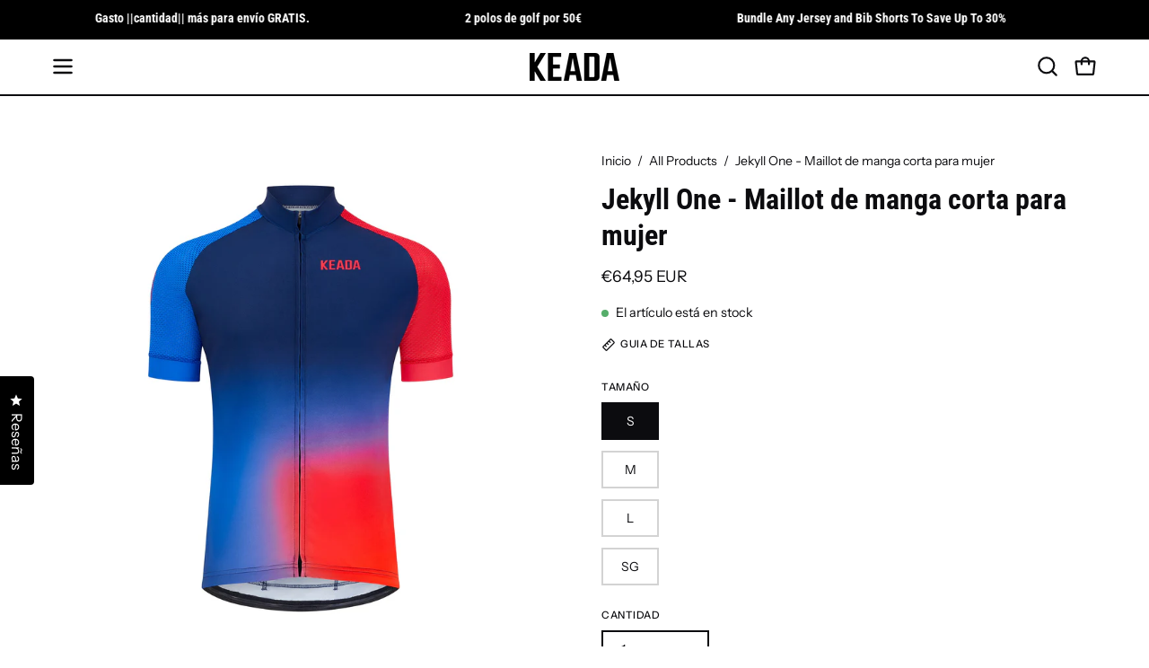

--- FILE ---
content_type: text/html; charset=utf-8
request_url: https://keadasports.com/es-es/products/jekyll-one-womens-short-sleeved-jersey
body_size: 59696
content:
<!doctype html>
<html class="no-js no-touch" lang="es">
<head>  <meta charset="utf-8">
  <meta http-equiv='X-UA-Compatible' content='IE=edge'>
  <meta name="viewport" content="width=device-width, height=device-height, initial-scale=1.0, minimum-scale=1.0">
  <link rel="canonical" href="https://keadasports.com/es-es/products/jekyll-one-womens-short-sleeved-jersey" />
  <link rel="preconnect" href="https://cdn.shopify.com" crossorigin>
  <link rel="preconnect" href="https://fonts.shopify.com" crossorigin>
  <link rel="preconnect" href="https://monorail-edge.shopifysvc.com" crossorigin>

  <link href="//keadasports.com/cdn/shop/t/7/assets/theme.css?v=32403357987028624841718300198" as="style" rel="preload">
  <link href="//keadasports.com/cdn/shop/t/7/assets/vendor.js?v=74877493214922022811718300198" as="script" rel="preload">
  <link href="//keadasports.com/cdn/shop/t/7/assets/theme.js?v=46184529108772523031718300198" as="script" rel="preload">

  <link rel="preload" as="image" href="//keadasports.com/cdn/shop/t/7/assets/loading.svg?v=91665432863842511931718300198"><style data-shopify>:root { --loader-image-size: 150px; }:root { --loader-image-size: 320px; }html:not(.is-loading) .loading-overlay { opacity: 0; visibility: hidden; pointer-events: none; }
    .loading-overlay { position: fixed; top: 0; left: 0; z-index: 99999; width: 100vw; height: 100vh; display: flex; align-items: center; justify-content: center; background: var(--bg); transition: opacity 0.3s ease-out, visibility 0s linear 0.3s; }
    .loading-overlay .loader__image--fallback { width: 320px; height: 100%; background: var(--loader-image) no-repeat center center/contain; }
    .loader__image__holder { position: absolute; top: 0; left: 0; width: 100%; height: 100%; font-size: 0; display: flex; align-items: center; justify-content: center; animation: pulse-loading 2s infinite ease-in-out; }
    .loader__image { max-width: 150px; height: auto; object-fit: contain; }</style><script>
    const loadingAppearance = "once";
    const loaded = sessionStorage.getItem('loaded');

    if (loadingAppearance === 'once') {
      if (loaded === null) {
        sessionStorage.setItem('loaded', true);
        document.documentElement.classList.add('is-loading');
      }
    } else {
      document.documentElement.classList.add('is-loading');
    }
  </script><link rel="shortcut icon" href="//keadasports.com/cdn/shop/files/JRDL_KEADA__Community_POS_32x32.png?v=1711462051" type="image/png" />
  <title>Jekyll One - Maillot de manga corta para mujer &ndash; Keada Sports</title><meta name="description" content="Nuestro diseño Jekyll One Jersey celebra todo lo que amamos de la cultura ciclista. Para hacer que esta camiseta sea única, tomamos algunos detalles estéticos agradables como el mapa de calor en el cofre. La manga también tiene puños con un acabado de tres colores para brindar detalles refinados. La marca denominativa "><link rel="preload" as="font" href="//keadasports.com/cdn/fonts/instrument_sans/instrumentsans_n4.db86542ae5e1596dbdb28c279ae6c2086c4c5bfa.woff2" type="font/woff2" crossorigin><link rel="preload" as="font" href="//keadasports.com/cdn/fonts/roboto_condensed/robotocondensed_n7.0c73a613503672be244d2f29ab6ddd3fc3cc69ae.woff2" type="font/woff2" crossorigin>

<meta property="og:site_name" content="Keada Sports">
<meta property="og:url" content="https://keadasports.com/es-es/products/jekyll-one-womens-short-sleeved-jersey">
<meta property="og:title" content="Jekyll One - Maillot de manga corta para mujer">
<meta property="og:type" content="product">
<meta property="og:description" content="Nuestro diseño Jekyll One Jersey celebra todo lo que amamos de la cultura ciclista. Para hacer que esta camiseta sea única, tomamos algunos detalles estéticos agradables como el mapa de calor en el cofre. La manga también tiene puños con un acabado de tres colores para brindar detalles refinados. La marca denominativa "><meta property="og:image" content="http://keadasports.com/cdn/shop/files/donda_25web_6d19b3c3-ce3d-41f4-8853-843ab9b735a8.jpg?v=1710266634">
  <meta property="og:image:secure_url" content="https://keadasports.com/cdn/shop/files/donda_25web_6d19b3c3-ce3d-41f4-8853-843ab9b735a8.jpg?v=1710266634">
  <meta property="og:image:width" content="2000">
  <meta property="og:image:height" content="2000"><meta property="og:price:amount" content="64,95">
  <meta property="og:price:currency" content="EUR"><meta name="twitter:card" content="summary_large_image">
<meta name="twitter:title" content="Jekyll One - Maillot de manga corta para mujer">
<meta name="twitter:description" content="Nuestro diseño Jekyll One Jersey celebra todo lo que amamos de la cultura ciclista. Para hacer que esta camiseta sea única, tomamos algunos detalles estéticos agradables como el mapa de calor en el cofre. La manga también tiene puños con un acabado de tres colores para brindar detalles refinados. La marca denominativa "><style data-shopify>@font-face {
  font-family: "Roboto Condensed";
  font-weight: 700;
  font-style: normal;
  font-display: swap;
  src: url("//keadasports.com/cdn/fonts/roboto_condensed/robotocondensed_n7.0c73a613503672be244d2f29ab6ddd3fc3cc69ae.woff2") format("woff2"),
       url("//keadasports.com/cdn/fonts/roboto_condensed/robotocondensed_n7.ef6ece86ba55f49c27c4904a493c283a40f3a66e.woff") format("woff");
}

@font-face {
  font-family: "Instrument Sans";
  font-weight: 400;
  font-style: normal;
  font-display: swap;
  src: url("//keadasports.com/cdn/fonts/instrument_sans/instrumentsans_n4.db86542ae5e1596dbdb28c279ae6c2086c4c5bfa.woff2") format("woff2"),
       url("//keadasports.com/cdn/fonts/instrument_sans/instrumentsans_n4.510f1b081e58d08c30978f465518799851ef6d8b.woff") format("woff");
}

@font-face {
  font-family: "Instrument Sans";
  font-weight: 500;
  font-style: normal;
  font-display: swap;
  src: url("//keadasports.com/cdn/fonts/instrument_sans/instrumentsans_n5.1ce463e1cc056566f977610764d93d4704464858.woff2") format("woff2"),
       url("//keadasports.com/cdn/fonts/instrument_sans/instrumentsans_n5.9079eb7bba230c9d8d8d3a7d101aa9d9f40b6d14.woff") format("woff");
}



  @font-face {
  font-family: "Roboto Condensed";
  font-weight: 800;
  font-style: normal;
  font-display: swap;
  src: url("//keadasports.com/cdn/fonts/roboto_condensed/robotocondensed_n8.6ebc0e57d8fa5915c5c4ad2f02fa308c344a445c.woff2") format("woff2"),
       url("//keadasports.com/cdn/fonts/roboto_condensed/robotocondensed_n8.6f4b252b1d77f164cefd55e48510d13a25526542.woff") format("woff");
}




  @font-face {
  font-family: "Roboto Condensed";
  font-weight: 400;
  font-style: normal;
  font-display: swap;
  src: url("//keadasports.com/cdn/fonts/roboto_condensed/robotocondensed_n4.01812de96ca5a5e9d19bef3ca9cc80dd1bf6c8b8.woff2") format("woff2"),
       url("//keadasports.com/cdn/fonts/roboto_condensed/robotocondensed_n4.3930e6ddba458dc3cb725a82a2668eac3c63c104.woff") format("woff");
}




  @font-face {
  font-family: "Roboto Condensed";
  font-weight: 900;
  font-style: normal;
  font-display: swap;
  src: url("//keadasports.com/cdn/fonts/roboto_condensed/robotocondensed_n9.2b6d3562288db33acd2d1dd7f3b49bae17bf8c2a.woff2") format("woff2"),
       url("//keadasports.com/cdn/fonts/roboto_condensed/robotocondensed_n9.2ac019136325b074bf3010b35c1b65b3b5a99a3f.woff") format("woff");
}






  @font-face {
  font-family: "Instrument Sans";
  font-weight: 500;
  font-style: normal;
  font-display: swap;
  src: url("//keadasports.com/cdn/fonts/instrument_sans/instrumentsans_n5.1ce463e1cc056566f977610764d93d4704464858.woff2") format("woff2"),
       url("//keadasports.com/cdn/fonts/instrument_sans/instrumentsans_n5.9079eb7bba230c9d8d8d3a7d101aa9d9f40b6d14.woff") format("woff");
}




  @font-face {
  font-family: "Instrument Sans";
  font-weight: 400;
  font-style: italic;
  font-display: swap;
  src: url("//keadasports.com/cdn/fonts/instrument_sans/instrumentsans_i4.028d3c3cd8d085648c808ceb20cd2fd1eb3560e5.woff2") format("woff2"),
       url("//keadasports.com/cdn/fonts/instrument_sans/instrumentsans_i4.7e90d82df8dee29a99237cd19cc529d2206706a2.woff") format("woff");
}




  @font-face {
  font-family: "Instrument Sans";
  font-weight: 700;
  font-style: italic;
  font-display: swap;
  src: url("//keadasports.com/cdn/fonts/instrument_sans/instrumentsans_i7.d6063bb5d8f9cbf96eace9e8801697c54f363c6a.woff2") format("woff2"),
       url("//keadasports.com/cdn/fonts/instrument_sans/instrumentsans_i7.ce33afe63f8198a3ac4261b826b560103542cd36.woff") format("woff");
}




  @font-face {
  font-family: "Instrument Sans";
  font-weight: 600;
  font-style: normal;
  font-display: swap;
  src: url("//keadasports.com/cdn/fonts/instrument_sans/instrumentsans_n6.27dc66245013a6f7f317d383a3cc9a0c347fb42d.woff2") format("woff2"),
       url("//keadasports.com/cdn/fonts/instrument_sans/instrumentsans_n6.1a71efbeeb140ec495af80aad612ad55e19e6d0e.woff") format("woff");
}


:root {--COLOR-PRIMARY-OPPOSITE: #ffffff;
  --COLOR-PRIMARY-OPPOSITE-ALPHA-20: rgba(255, 255, 255, 0.2);
  --COLOR-PRIMARY-LIGHTEN-DARKEN-ALPHA-20: rgba(37, 37, 37, 0.2);
  --COLOR-PRIMARY-LIGHTEN-DARKEN-ALPHA-30: rgba(37, 37, 37, 0.3);

  --PRIMARY-BUTTONS-COLOR-BG: #0B0B0B;
  --PRIMARY-BUTTONS-COLOR-TEXT: #ffffff;
  --PRIMARY-BUTTONS-COLOR-BORDER: #0B0B0B;

  --PRIMARY-BUTTONS-COLOR-LIGHTEN-DARKEN: #252525;

  --PRIMARY-BUTTONS-COLOR-ALPHA-05: rgba(11, 11, 11, 0.05);
  --PRIMARY-BUTTONS-COLOR-ALPHA-10: rgba(11, 11, 11, 0.1);
  --PRIMARY-BUTTONS-COLOR-ALPHA-50: rgba(11, 11, 11, 0.5);--COLOR-SECONDARY-OPPOSITE: #000000;
  --COLOR-SECONDARY-OPPOSITE-ALPHA-20: rgba(0, 0, 0, 0.2);
  --COLOR-SECONDARY-LIGHTEN-DARKEN-ALPHA-20: rgba(230, 230, 230, 0.2);
  --COLOR-SECONDARY-LIGHTEN-DARKEN-ALPHA-30: rgba(230, 230, 230, 0.3);

  --SECONDARY-BUTTONS-COLOR-BG: #ffffff;
  --SECONDARY-BUTTONS-COLOR-TEXT: #000000;
  --SECONDARY-BUTTONS-COLOR-BORDER: #ffffff;

  --SECONDARY-BUTTONS-COLOR-ALPHA-05: rgba(255, 255, 255, 0.05);
  --SECONDARY-BUTTONS-COLOR-ALPHA-10: rgba(255, 255, 255, 0.1);
  --SECONDARY-BUTTONS-COLOR-ALPHA-50: rgba(255, 255, 255, 0.5);--OUTLINE-BUTTONS-PRIMARY-BG: transparent;
  --OUTLINE-BUTTONS-PRIMARY-TEXT: #0B0B0B;
  --OUTLINE-BUTTONS-PRIMARY-BORDER: #0B0B0B;
  --OUTLINE-BUTTONS-PRIMARY-BG-HOVER: rgba(37, 37, 37, 0.2);

  --OUTLINE-BUTTONS-SECONDARY-BG: transparent;
  --OUTLINE-BUTTONS-SECONDARY-TEXT: #ffffff;
  --OUTLINE-BUTTONS-SECONDARY-BORDER: #ffffff;
  --OUTLINE-BUTTONS-SECONDARY-BG-HOVER: rgba(230, 230, 230, 0.2);

  --OUTLINE-BUTTONS-WHITE-BG: transparent;
  --OUTLINE-BUTTONS-WHITE-TEXT: #ffffff;
  --OUTLINE-BUTTONS-WHITE-BORDER: #ffffff;

  --OUTLINE-BUTTONS-BLACK-BG: transparent;
  --OUTLINE-BUTTONS-BLACK-TEXT: #000000;
  --OUTLINE-BUTTONS-BLACK-BORDER: #000000;--OUTLINE-SOLID-BUTTONS-PRIMARY-BG: #0B0B0B;
  --OUTLINE-SOLID-BUTTONS-PRIMARY-TEXT: #ffffff;
  --OUTLINE-SOLID-BUTTONS-PRIMARY-BORDER: #ffffff;
  --OUTLINE-SOLID-BUTTONS-PRIMARY-BG-HOVER: rgba(255, 255, 255, 0.2);

  --OUTLINE-SOLID-BUTTONS-SECONDARY-BG: #ffffff;
  --OUTLINE-SOLID-BUTTONS-SECONDARY-TEXT: #000000;
  --OUTLINE-SOLID-BUTTONS-SECONDARY-BORDER: #000000;
  --OUTLINE-SOLID-BUTTONS-SECONDARY-BG-HOVER: rgba(0, 0, 0, 0.2);

  --OUTLINE-SOLID-BUTTONS-WHITE-BG: #ffffff;
  --OUTLINE-SOLID-BUTTONS-WHITE-TEXT: #000000;
  --OUTLINE-SOLID-BUTTONS-WHITE-BORDER: #000000;

  --OUTLINE-SOLID-BUTTONS-BLACK-BG: #000000;
  --OUTLINE-SOLID-BUTTONS-BLACK-TEXT: #ffffff;
  --OUTLINE-SOLID-BUTTONS-BLACK-BORDER: #ffffff;--COLOR-HEADING: #0c0c0f;
  --COLOR-TEXT: #0c0c0f;
  --COLOR-TEXT-DARKEN: #000000;
  --COLOR-TEXT-LIGHTEN: #393948;
  --COLOR-TEXT-ALPHA-5: rgba(12, 12, 15, 0.05);
  --COLOR-TEXT-ALPHA-8: rgba(12, 12, 15, 0.08);
  --COLOR-TEXT-ALPHA-10: rgba(12, 12, 15, 0.1);
  --COLOR-TEXT-ALPHA-15: rgba(12, 12, 15, 0.15);
  --COLOR-TEXT-ALPHA-20: rgba(12, 12, 15, 0.2);
  --COLOR-TEXT-ALPHA-25: rgba(12, 12, 15, 0.25);
  --COLOR-TEXT-ALPHA-50: rgba(12, 12, 15, 0.5);
  --COLOR-TEXT-ALPHA-60: rgba(12, 12, 15, 0.6);
  --COLOR-TEXT-ALPHA-85: rgba(12, 12, 15, 0.85);

  --COLOR-BG: #ffffff;
  --COLOR-BG-ALPHA-25: rgba(255, 255, 255, 0.25);
  --COLOR-BG-ALPHA-35: rgba(255, 255, 255, 0.35);
  --COLOR-BG-ALPHA-60: rgba(255, 255, 255, 0.6);
  --COLOR-BG-ALPHA-65: rgba(255, 255, 255, 0.65);
  --COLOR-BG-ALPHA-85: rgba(255, 255, 255, 0.85);
  --COLOR-BG-OVERLAY: rgba(255, 255, 255, 0.75);
  --COLOR-BG-DARKEN: #e6e6e6;
  --COLOR-BG-LIGHTEN-DARKEN: #e6e6e6;
  --COLOR-BG-LIGHTEN-DARKEN-SHIMMER-BG: #fafafa;
  --COLOR-BG-LIGHTEN-DARKEN-SHIMMER-EFFECT: #f5f5f5;
  --COLOR-BG-LIGHTEN-DARKEN-FOREGROUND: #f7f7f7;
  --COLOR-BG-LIGHTEN-DARKEN-SEARCH-LOADER: #cccccc;
  --COLOR-BG-LIGHTEN-DARKEN-SEARCH-LOADER-LINE: #e6e6e6;
  --COLOR-BG-LIGHTEN-DARKEN-2: #cdcdcd;
  --COLOR-BG-LIGHTEN-DARKEN-3: #b3b3b3;
  --COLOR-BG-LIGHTEN-DARKEN-4: #9a9a9a;
  --COLOR-BG-LIGHTEN-DARKEN-CONTRAST: #b3b3b3;
  --COLOR-BG-LIGHTEN-DARKEN-CONTRAST-2: #999999;
  --COLOR-BG-LIGHTEN-DARKEN-CONTRAST-3: #808080;
  --COLOR-BG-LIGHTEN-DARKEN-CONTRAST-4: #666666;

  --COLOR-BG-SECONDARY: #000000;
  --COLOR-BG-SECONDARY-LIGHTEN-DARKEN: #1a1a1a;
  --COLOR-BG-SECONDARY-LIGHTEN-DARKEN-CONTRAST: #808080;

  --COLOR-INPUT-BG: #ffffff;

  --COLOR-ACCENT: #ff800d;
  --COLOR-ACCENT-TEXT: #fff;

  --COLOR-BORDER: #d3d3d3;
  --COLOR-BORDER-ALPHA-15: rgba(211, 211, 211, 0.15);
  --COLOR-BORDER-ALPHA-30: rgba(211, 211, 211, 0.3);
  --COLOR-BORDER-ALPHA-50: rgba(211, 211, 211, 0.5);
  --COLOR-BORDER-ALPHA-65: rgba(211, 211, 211, 0.65);
  --COLOR-BORDER-LIGHTEN-DARKEN: #868686;
  --COLOR-BORDER-HAIRLINE: #f7f7f7;

  --COLOR-SALE-BG: #004ac7;
  --COLOR-SALE-TEXT: #ffffff;
  --COLOR-CUSTOM-BG: #000000;
  --COLOR-CUSTOM-TEXT: #ffffff;
  --COLOR-SOLD-BG: #ffffff;
  --COLOR-SOLD-TEXT: #004ac7;
  --COLOR-SAVING-BG: #f94646;
  --COLOR-SAVING-TEXT: #ffffff;

  --COLOR-WHITE-BLACK: fff;
  --COLOR-BLACK-WHITE: #000;
  --COLOR-BLACK-WHITE-ALPHA-25: rgba(0, 0, 0, 0.25);--COLOR-DISABLED-GREY: rgba(12, 12, 15, 0.05);
  --COLOR-DISABLED-GREY-DARKEN: rgba(12, 12, 15, 0.45);
  --COLOR-ERROR: #D02E2E;
  --COLOR-ERROR-BG: #f3cbcb;
  --COLOR-SUCCESS: #56AD6A;
  --COLOR-SUCCESS-BG: #ECFEF0;
  --COLOR-WARN: #ECBD5E;
  --COLOR-TRANSPARENT: rgba(255, 255, 255, 0);

  --COLOR-WHITE: #ffffff;
  --COLOR-WHITE-DARKEN: #f2f2f2;
  --COLOR-WHITE-ALPHA-10: rgba(255, 255, 255, 0.1);
  --COLOR-WHITE-ALPHA-20: rgba(255, 255, 255, 0.2);
  --COLOR-WHITE-ALPHA-25: rgba(255, 255, 255, 0.25);
  --COLOR-WHITE-ALPHA-50: rgba(255, 255, 255, 0.5);
  --COLOR-WHITE-ALPHA-60: rgba(255, 255, 255, 0.6);
  --COLOR-BLACK: #000000;
  --COLOR-BLACK-LIGHTEN: #1a1a1a;
  --COLOR-BLACK-ALPHA-10: rgba(0, 0, 0, 0.1);
  --COLOR-BLACK-ALPHA-20: rgba(0, 0, 0, 0.2);
  --COLOR-BLACK-ALPHA-25: rgba(0, 0, 0, 0.25);
  --COLOR-BLACK-ALPHA-50: rgba(0, 0, 0, 0.5);
  --COLOR-BLACK-ALPHA-60: rgba(0, 0, 0, 0.6);--FONT-STACK-BODY: "Instrument Sans", sans-serif;
  --FONT-STYLE-BODY: normal;
  --FONT-STYLE-BODY-ITALIC: italic;
  --FONT-ADJUST-BODY: 1.0;

  --FONT-WEIGHT-BODY: 400;
  --FONT-WEIGHT-BODY-LIGHT: 300;
  --FONT-WEIGHT-BODY-MEDIUM: 700;
  --FONT-WEIGHT-BODY-BOLD: 500;

  --FONT-STACK-HEADING: "Roboto Condensed", sans-serif;
  --FONT-STYLE-HEADING: normal;
  --FONT-STYLE-HEADING-ITALIC: italic;
  --FONT-ADJUST-HEADING: 1.0;

  --FONT-WEIGHT-HEADING: 700;
  --FONT-WEIGHT-HEADING-LIGHT: 400;
  --FONT-WEIGHT-HEADING-MEDIUM: 900;
  --FONT-WEIGHT-HEADING-BOLD: 800;

  --FONT-STACK-NAV: "Roboto Condensed", sans-serif;
  --FONT-STYLE-NAV: normal;
  --FONT-STYLE-NAV-ITALIC: italic;
  --FONT-ADJUST-NAV: 1.0;
  --FONT-ADJUST-NAV-TOP-LEVEL: 1.0;

  --FONT-WEIGHT-NAV: 700;
  --FONT-WEIGHT-NAV-LIGHT: 400;
  --FONT-WEIGHT-NAV-MEDIUM: 900;
  --FONT-WEIGHT-NAV-BOLD: 800;

  --FONT-ADJUST-PRODUCT-GRID: 0.9;

  --FONT-STACK-BUTTON: "Instrument Sans", sans-serif;
  --FONT-STYLE-BUTTON: normal;
  --FONT-STYLE-BUTTON-ITALIC: italic;
  --FONT-ADJUST-BUTTON: 1.0;

  --FONT-WEIGHT-BUTTON: 400;
  --FONT-WEIGHT-BUTTON-MEDIUM: 700;
  --FONT-WEIGHT-BUTTON-BOLD: 500;

  --FONT-STACK-SUBHEADING: "Instrument Sans", sans-serif;
  --FONT-STYLE-SUBHEADING: normal;
  --FONT-ADJUST-SUBHEADING: 0.85;

  --FONT-WEIGHT-SUBHEADING: 500;
  --FONT-WEIGHT-SUBHEADING-BOLD: 600;

  --FONT-STACK-LABEL: "Instrument Sans", sans-serif;
  --FONT-STYLE-LABEL: normal;
  --FONT-ADJUST-LABEL: 0.65;

  --FONT-WEIGHT-LABEL: 500;

  --LETTER-SPACING-NAV: 0.05em;
  --LETTER-SPACING-SUBHEADING: 0.05em;
  --LETTER-SPACING-BUTTON: 0.05em;
  --LETTER-SPACING-LABEL: 0.05em;

  --BUTTON-TEXT-CAPS: uppercase;
  --HEADING-TEXT-CAPS: none;
  --SUBHEADING-TEXT-CAPS: uppercase;
  --LABEL-TEXT-CAPS: uppercase;--FONT-SIZE-INPUT: 1.0rem;--RADIUS: 0px;
  --RADIUS-SMALL: 0px;
  --RADIUS-TINY: 0px;
  --RADIUS-BADGE: 0px;
  --RADIUS-CHECKBOX: 0px;
  --RADIUS-TEXTAREA: 0px;--PRODUCT-MEDIA-PADDING-TOP: 100%;--BORDER-WIDTH: 2px;--STROKE-WIDTH: 18px;--SITE-WIDTH: 1440px;
  --SITE-WIDTH-NARROW: 840px;--COLOR-UPSELLS-BG: #f5f5f5;
  --COLOR-UPSELLS-TEXT: #0B0B0B;
  --COLOR-UPSELLS-TEXT-LIGHTEN: #3e3e3e;
  --COLOR-UPSELLS-DISABLED-GREY-DARKEN: rgba(11, 11, 11, 0.45);
  --UPSELLS-HEIGHT: 100px;
  --UPSELLS-IMAGE-WIDTH: 20%;--ICON-ARROW-RIGHT: url( "//keadasports.com/cdn/shop/t/7/assets/icon-chevron-right-bold.svg?v=56684163991099016191718300198" );--loading-svg: url( "//keadasports.com/cdn/shop/t/7/assets/loading.svg?v=91665432863842511931718300198" );
  --icon-check: url( "//keadasports.com/cdn/shop/t/7/assets/icon-check.svg?v=175316081881880408121718300198" );
  --icon-check-swatch: url( "//keadasports.com/cdn/shop/t/7/assets/icon-check-swatch.svg?v=131897745589030387781718300198" );
  --icon-zoom-in: url( "//keadasports.com/cdn/shop/t/7/assets/icon-zoom-in.svg?v=157433013461716915331718300198" );
  --icon-zoom-out: url( "//keadasports.com/cdn/shop/t/7/assets/icon-zoom-out.svg?v=164909107869959372931718300198" );--collection-sticky-bar-height: 0px;
  --collection-image-padding-top: 60%;

  --drawer-width: 400px;
  --drawer-transition: transform 0.4s cubic-bezier(0.46, 0.01, 0.32, 1);--gutter: 60px;
  --gutter-mobile: 20px;
  --grid-gutter: 20px;
  --grid-gutter-mobile: 35px;--inner: 20px;
  --inner-tablet: 18px;
  --inner-mobile: 16px;--grid: repeat(4, minmax(0, 1fr));
  --grid-tablet: repeat(3, minmax(0, 1fr));
  --grid-mobile: repeat(2, minmax(0, 1fr));
  --megamenu-grid: repeat(4, minmax(0, 1fr));
  --grid-row: 1 / span 4;--scrollbar-width: 0px;--overlay: #000;
  --overlay-opacity: 1;--swatch-width: 38px;
  --swatch-height: 26px;
  --swatch-size: 32px;
  --swatch-size-mobile: 30px;

  
  --move-offset: 20px;

  
  --autoplay-speed: 2200ms;

  

    --filter-bg: 1.0;
    --product-filter-bg: 1.0;}</style><link href="//keadasports.com/cdn/shop/t/7/assets/theme.css?v=32403357987028624841718300198" rel="stylesheet" type="text/css" media="all" /><script type="text/javascript">
    if (window.MSInputMethodContext && document.documentMode) {
      var scripts = document.getElementsByTagName('script')[0];
      var polyfill = document.createElement("script");
      polyfill.defer = true;
      polyfill.src = "//keadasports.com/cdn/shop/t/7/assets/ie11.js?v=164037955086922138091718300198";

      scripts.parentNode.insertBefore(polyfill, scripts);

      document.documentElement.classList.add('ie11');
    } else {
      document.documentElement.className = document.documentElement.className.replace('no-js', 'js');
    }

    let root = '/es-es';
    if (root[root.length - 1] !== '/') {
      root = `${root}/`;
    }

    window.theme = {
      routes: {
        root: root,
        cart_url: "\/es-es\/cart",
        cart_add_url: "\/es-es\/cart\/add",
        cart_change_url: "\/es-es\/cart\/change",
        shop_url: "https:\/\/keadasports.com",
        searchUrl: '/es-es/search',
        predictiveSearchUrl: '/es-es/search/suggest',
        product_recommendations_url: "\/es-es\/recommendations\/products"
      },
      assets: {
        photoswipe: '//keadasports.com/cdn/shop/t/7/assets/photoswipe.js?v=162613001030112971491718300198',
        smoothscroll: '//keadasports.com/cdn/shop/t/7/assets/smoothscroll.js?v=37906625415260927261718300198',
        no_image: "//keadasports.com/cdn/shopifycloud/storefront/assets/no-image-2048-a2addb12_1024x.gif",
        swatches: '//keadasports.com/cdn/shop/t/7/assets/swatches.json?v=108341084980828767351718300198',
        base: "//keadasports.com/cdn/shop/t/7/assets/"
      },
      strings: {
        add_to_cart: "Añadir al carrito",
        cart_acceptance_error: "Debes aceptar nuestros términos y condiciones.",
        cart_empty: "Tu carrito está vacío.",
        cart_price: "Precio",
        cart_quantity: "Cantidad",
        cart_items_one: "{{ count }} producto",
        cart_items_many: "{{ count }} productos",
        cart_title: "Carrito",
        cart_total: "Total",
        continue_shopping: "Seguir comprando",
        free: "Gratis",
        limit_error: "Lo siento, parece que no tenemos suficiente de este producto.",
        preorder: "Hacer un pedidor",
        remove: "Eliminar",
        sale_badge_text: "Venta",
        saving_badge: "Ahorre {{ discount }}",
        saving_up_to_badge: "Ahorre hasta {{ discount }}",
        sold_out: "Agotado",
        subscription: "Suscripción",
        unavailable: "Indisponible",
        unit_price_label: "Precio por unidad",
        unit_price_separator: "por",
        zero_qty_error: "La cantidad debe ser mayor que 0.",
        delete_confirm: "¿Está seguro\/a de que deseas eliminar esta dirección?",
        newsletter_product_availability: "Avísame cuando esté disponible"
      },
      icons: {
        plus: '<svg aria-hidden="true" focusable="false" role="presentation" class="icon icon-toggle-plus" viewBox="0 0 192 192"><path d="M30 96h132M96 30v132" stroke="currentColor" stroke-linecap="round" stroke-linejoin="round"/></svg>',
        minus: '<svg aria-hidden="true" focusable="false" role="presentation" class="icon icon-toggle-minus" viewBox="0 0 192 192"><path d="M30 96h132" stroke="currentColor" stroke-linecap="round" stroke-linejoin="round"/></svg>',
        close: '<svg aria-hidden="true" focusable="false" role="presentation" class="icon icon-close" viewBox="0 0 192 192"><path d="M150 42 42 150M150 150 42 42" stroke="currentColor" stroke-linecap="round" stroke-linejoin="round"/></svg>'
      },
      settings: {
        animations: false,
        cartType: "drawer",
        enableAcceptTerms: false,
        enableInfinityScroll: false,
        enablePaymentButton: true,
        gridImageSize: "contain",
        gridImageAspectRatio: 1,
        mobileMenuBehaviour: "link",
        productGridHover: "image",
        savingBadgeType: "money",
        showSaleBadge: true,
        showSoldBadge: true,
        showSavingBadge: true,
        quickBuy: "quick_buy",
        suggestArticles: false,
        suggestCollections: true,
        suggestProducts: true,
        suggestPages: false,
        suggestionsResultsLimit: 5,
        currency_code_enable: true,
        hideInventoryCount: true,
        enableColorSwatchesCollection: true,
      },
      sizes: {
        mobile: 480,
        small: 768,
        large: 1024,
        widescreen: 1440
      },
      moneyFormat: "€{{amount_with_comma_separator}}",
      moneyWithCurrencyFormat: "€{{amount_with_comma_separator}} EUR",
      subtotal: 0,
      info: {
        name: 'Palo Alto'
      },
      version: '5.6.0'
    };
    window.PaloAlto = window.PaloAlto || {};
    window.slate = window.slate || {};
    window.isHeaderTransparent = false;
    window.stickyHeaderHeight = 60;
    window.lastWindowWidth = window.innerWidth || document.documentElement.clientWidth;
  </script><script src="//keadasports.com/cdn/shop/t/7/assets/vendor.js?v=74877493214922022811718300198" defer="defer"></script>
  <script src="//keadasports.com/cdn/shop/t/7/assets/theme.js?v=46184529108772523031718300198" defer="defer"></script><script>window.performance && window.performance.mark && window.performance.mark('shopify.content_for_header.start');</script><meta name="facebook-domain-verification" content="gnq9t5kkyu7qznci1bfbokyxpyloum">
<meta name="facebook-domain-verification" content="fqo75ol7go25xpqkas9bnrwvcimvbo">
<meta name="google-site-verification" content="-4lFLuofjKZ8r4f-YyVSRvZQQgnvGb7531FP_2waEwk">
<meta name="facebook-domain-verification" content="bkrbf82i7w7hbty9ibsm65yxkuwl7m">
<meta id="shopify-digital-wallet" name="shopify-digital-wallet" content="/26231242861/digital_wallets/dialog">
<meta name="shopify-checkout-api-token" content="7fff21e21ebba71ba1715aa5605a4f0a">
<meta id="in-context-paypal-metadata" data-shop-id="26231242861" data-venmo-supported="false" data-environment="production" data-locale="es_ES" data-paypal-v4="true" data-currency="EUR">
<link rel="alternate" hreflang="x-default" href="https://keadasports.com/products/jekyll-one-womens-short-sleeved-jersey">
<link rel="alternate" hreflang="en" href="https://keadasports.com/products/jekyll-one-womens-short-sleeved-jersey">
<link rel="alternate" hreflang="fr" href="https://keadasports.com/fr/products/jekyll-one-womens-short-sleeved-jersey">
<link rel="alternate" hreflang="es" href="https://keadasports.com/es/products/jekyll-one-womens-short-sleeved-jersey">
<link rel="alternate" hreflang="fr-FR" href="https://keadasports.com/fr-fr/products/jekyll-one-womens-short-sleeved-jersey">
<link rel="alternate" hreflang="es-ES" href="https://keadasports.com/es-es/products/jekyll-one-womens-short-sleeved-jersey">
<link rel="alternate" hreflang="en-US" href="https://keadasports.com/en-us/products/jekyll-one-womens-short-sleeved-jersey">
<link rel="alternate" hreflang="fr-US" href="https://keadasports.com/fr-us/products/jekyll-one-womens-short-sleeved-jersey">
<link rel="alternate" hreflang="es-US" href="https://keadasports.com/es-us/products/jekyll-one-womens-short-sleeved-jersey">
<link rel="alternate" hreflang="en-AU" href="https://keadasports.com/en-au/products/jekyll-one-womens-short-sleeved-jersey">
<link rel="alternate" hreflang="fr-AU" href="https://keadasports.com/fr-au/products/jekyll-one-womens-short-sleeved-jersey">
<link rel="alternate" hreflang="es-AU" href="https://keadasports.com/es-au/products/jekyll-one-womens-short-sleeved-jersey">
<link rel="alternate" hreflang="en-AD" href="https://keadasports.com/en-eu/products/jekyll-one-womens-short-sleeved-jersey">
<link rel="alternate" hreflang="fr-AD" href="https://keadasports.com/fr-eu/products/jekyll-one-womens-short-sleeved-jersey">
<link rel="alternate" hreflang="es-AD" href="https://keadasports.com/es-eu/products/jekyll-one-womens-short-sleeved-jersey">
<link rel="alternate" hreflang="en-AL" href="https://keadasports.com/en-eu/products/jekyll-one-womens-short-sleeved-jersey">
<link rel="alternate" hreflang="fr-AL" href="https://keadasports.com/fr-eu/products/jekyll-one-womens-short-sleeved-jersey">
<link rel="alternate" hreflang="es-AL" href="https://keadasports.com/es-eu/products/jekyll-one-womens-short-sleeved-jersey">
<link rel="alternate" hreflang="en-AT" href="https://keadasports.com/en-eu/products/jekyll-one-womens-short-sleeved-jersey">
<link rel="alternate" hreflang="fr-AT" href="https://keadasports.com/fr-eu/products/jekyll-one-womens-short-sleeved-jersey">
<link rel="alternate" hreflang="es-AT" href="https://keadasports.com/es-eu/products/jekyll-one-womens-short-sleeved-jersey">
<link rel="alternate" hreflang="en-AX" href="https://keadasports.com/en-eu/products/jekyll-one-womens-short-sleeved-jersey">
<link rel="alternate" hreflang="fr-AX" href="https://keadasports.com/fr-eu/products/jekyll-one-womens-short-sleeved-jersey">
<link rel="alternate" hreflang="es-AX" href="https://keadasports.com/es-eu/products/jekyll-one-womens-short-sleeved-jersey">
<link rel="alternate" hreflang="en-BA" href="https://keadasports.com/en-eu/products/jekyll-one-womens-short-sleeved-jersey">
<link rel="alternate" hreflang="fr-BA" href="https://keadasports.com/fr-eu/products/jekyll-one-womens-short-sleeved-jersey">
<link rel="alternate" hreflang="es-BA" href="https://keadasports.com/es-eu/products/jekyll-one-womens-short-sleeved-jersey">
<link rel="alternate" hreflang="en-BG" href="https://keadasports.com/en-eu/products/jekyll-one-womens-short-sleeved-jersey">
<link rel="alternate" hreflang="fr-BG" href="https://keadasports.com/fr-eu/products/jekyll-one-womens-short-sleeved-jersey">
<link rel="alternate" hreflang="es-BG" href="https://keadasports.com/es-eu/products/jekyll-one-womens-short-sleeved-jersey">
<link rel="alternate" hreflang="en-BY" href="https://keadasports.com/en-eu/products/jekyll-one-womens-short-sleeved-jersey">
<link rel="alternate" hreflang="fr-BY" href="https://keadasports.com/fr-eu/products/jekyll-one-womens-short-sleeved-jersey">
<link rel="alternate" hreflang="es-BY" href="https://keadasports.com/es-eu/products/jekyll-one-womens-short-sleeved-jersey">
<link rel="alternate" hreflang="en-EE" href="https://keadasports.com/en-eu/products/jekyll-one-womens-short-sleeved-jersey">
<link rel="alternate" hreflang="fr-EE" href="https://keadasports.com/fr-eu/products/jekyll-one-womens-short-sleeved-jersey">
<link rel="alternate" hreflang="es-EE" href="https://keadasports.com/es-eu/products/jekyll-one-womens-short-sleeved-jersey">
<link rel="alternate" hreflang="en-FI" href="https://keadasports.com/en-eu/products/jekyll-one-womens-short-sleeved-jersey">
<link rel="alternate" hreflang="fr-FI" href="https://keadasports.com/fr-eu/products/jekyll-one-womens-short-sleeved-jersey">
<link rel="alternate" hreflang="es-FI" href="https://keadasports.com/es-eu/products/jekyll-one-womens-short-sleeved-jersey">
<link rel="alternate" hreflang="en-FO" href="https://keadasports.com/en-eu/products/jekyll-one-womens-short-sleeved-jersey">
<link rel="alternate" hreflang="fr-FO" href="https://keadasports.com/fr-eu/products/jekyll-one-womens-short-sleeved-jersey">
<link rel="alternate" hreflang="es-FO" href="https://keadasports.com/es-eu/products/jekyll-one-womens-short-sleeved-jersey">
<link rel="alternate" hreflang="en-GG" href="https://keadasports.com/en-eu/products/jekyll-one-womens-short-sleeved-jersey">
<link rel="alternate" hreflang="fr-GG" href="https://keadasports.com/fr-eu/products/jekyll-one-womens-short-sleeved-jersey">
<link rel="alternate" hreflang="es-GG" href="https://keadasports.com/es-eu/products/jekyll-one-womens-short-sleeved-jersey">
<link rel="alternate" hreflang="en-GI" href="https://keadasports.com/en-eu/products/jekyll-one-womens-short-sleeved-jersey">
<link rel="alternate" hreflang="fr-GI" href="https://keadasports.com/fr-eu/products/jekyll-one-womens-short-sleeved-jersey">
<link rel="alternate" hreflang="es-GI" href="https://keadasports.com/es-eu/products/jekyll-one-womens-short-sleeved-jersey">
<link rel="alternate" hreflang="en-GR" href="https://keadasports.com/en-eu/products/jekyll-one-womens-short-sleeved-jersey">
<link rel="alternate" hreflang="fr-GR" href="https://keadasports.com/fr-eu/products/jekyll-one-womens-short-sleeved-jersey">
<link rel="alternate" hreflang="es-GR" href="https://keadasports.com/es-eu/products/jekyll-one-womens-short-sleeved-jersey">
<link rel="alternate" hreflang="en-HR" href="https://keadasports.com/en-eu/products/jekyll-one-womens-short-sleeved-jersey">
<link rel="alternate" hreflang="fr-HR" href="https://keadasports.com/fr-eu/products/jekyll-one-womens-short-sleeved-jersey">
<link rel="alternate" hreflang="es-HR" href="https://keadasports.com/es-eu/products/jekyll-one-womens-short-sleeved-jersey">
<link rel="alternate" hreflang="en-IM" href="https://keadasports.com/en-eu/products/jekyll-one-womens-short-sleeved-jersey">
<link rel="alternate" hreflang="fr-IM" href="https://keadasports.com/fr-eu/products/jekyll-one-womens-short-sleeved-jersey">
<link rel="alternate" hreflang="es-IM" href="https://keadasports.com/es-eu/products/jekyll-one-womens-short-sleeved-jersey">
<link rel="alternate" hreflang="en-IS" href="https://keadasports.com/en-eu/products/jekyll-one-womens-short-sleeved-jersey">
<link rel="alternate" hreflang="fr-IS" href="https://keadasports.com/fr-eu/products/jekyll-one-womens-short-sleeved-jersey">
<link rel="alternate" hreflang="es-IS" href="https://keadasports.com/es-eu/products/jekyll-one-womens-short-sleeved-jersey">
<link rel="alternate" hreflang="en-JE" href="https://keadasports.com/en-eu/products/jekyll-one-womens-short-sleeved-jersey">
<link rel="alternate" hreflang="fr-JE" href="https://keadasports.com/fr-eu/products/jekyll-one-womens-short-sleeved-jersey">
<link rel="alternate" hreflang="es-JE" href="https://keadasports.com/es-eu/products/jekyll-one-womens-short-sleeved-jersey">
<link rel="alternate" hreflang="en-LI" href="https://keadasports.com/en-eu/products/jekyll-one-womens-short-sleeved-jersey">
<link rel="alternate" hreflang="fr-LI" href="https://keadasports.com/fr-eu/products/jekyll-one-womens-short-sleeved-jersey">
<link rel="alternate" hreflang="es-LI" href="https://keadasports.com/es-eu/products/jekyll-one-womens-short-sleeved-jersey">
<link rel="alternate" hreflang="en-LT" href="https://keadasports.com/en-eu/products/jekyll-one-womens-short-sleeved-jersey">
<link rel="alternate" hreflang="fr-LT" href="https://keadasports.com/fr-eu/products/jekyll-one-womens-short-sleeved-jersey">
<link rel="alternate" hreflang="es-LT" href="https://keadasports.com/es-eu/products/jekyll-one-womens-short-sleeved-jersey">
<link rel="alternate" hreflang="en-LU" href="https://keadasports.com/en-eu/products/jekyll-one-womens-short-sleeved-jersey">
<link rel="alternate" hreflang="fr-LU" href="https://keadasports.com/fr-eu/products/jekyll-one-womens-short-sleeved-jersey">
<link rel="alternate" hreflang="es-LU" href="https://keadasports.com/es-eu/products/jekyll-one-womens-short-sleeved-jersey">
<link rel="alternate" hreflang="en-LV" href="https://keadasports.com/en-eu/products/jekyll-one-womens-short-sleeved-jersey">
<link rel="alternate" hreflang="fr-LV" href="https://keadasports.com/fr-eu/products/jekyll-one-womens-short-sleeved-jersey">
<link rel="alternate" hreflang="es-LV" href="https://keadasports.com/es-eu/products/jekyll-one-womens-short-sleeved-jersey">
<link rel="alternate" hreflang="en-MC" href="https://keadasports.com/en-eu/products/jekyll-one-womens-short-sleeved-jersey">
<link rel="alternate" hreflang="fr-MC" href="https://keadasports.com/fr-eu/products/jekyll-one-womens-short-sleeved-jersey">
<link rel="alternate" hreflang="es-MC" href="https://keadasports.com/es-eu/products/jekyll-one-womens-short-sleeved-jersey">
<link rel="alternate" hreflang="en-MD" href="https://keadasports.com/en-eu/products/jekyll-one-womens-short-sleeved-jersey">
<link rel="alternate" hreflang="fr-MD" href="https://keadasports.com/fr-eu/products/jekyll-one-womens-short-sleeved-jersey">
<link rel="alternate" hreflang="es-MD" href="https://keadasports.com/es-eu/products/jekyll-one-womens-short-sleeved-jersey">
<link rel="alternate" hreflang="en-ME" href="https://keadasports.com/en-eu/products/jekyll-one-womens-short-sleeved-jersey">
<link rel="alternate" hreflang="fr-ME" href="https://keadasports.com/fr-eu/products/jekyll-one-womens-short-sleeved-jersey">
<link rel="alternate" hreflang="es-ME" href="https://keadasports.com/es-eu/products/jekyll-one-womens-short-sleeved-jersey">
<link rel="alternate" hreflang="en-MK" href="https://keadasports.com/en-eu/products/jekyll-one-womens-short-sleeved-jersey">
<link rel="alternate" hreflang="fr-MK" href="https://keadasports.com/fr-eu/products/jekyll-one-womens-short-sleeved-jersey">
<link rel="alternate" hreflang="es-MK" href="https://keadasports.com/es-eu/products/jekyll-one-womens-short-sleeved-jersey">
<link rel="alternate" hreflang="en-MT" href="https://keadasports.com/en-eu/products/jekyll-one-womens-short-sleeved-jersey">
<link rel="alternate" hreflang="fr-MT" href="https://keadasports.com/fr-eu/products/jekyll-one-womens-short-sleeved-jersey">
<link rel="alternate" hreflang="es-MT" href="https://keadasports.com/es-eu/products/jekyll-one-womens-short-sleeved-jersey">
<link rel="alternate" hreflang="en-RS" href="https://keadasports.com/en-eu/products/jekyll-one-womens-short-sleeved-jersey">
<link rel="alternate" hreflang="fr-RS" href="https://keadasports.com/fr-eu/products/jekyll-one-womens-short-sleeved-jersey">
<link rel="alternate" hreflang="es-RS" href="https://keadasports.com/es-eu/products/jekyll-one-womens-short-sleeved-jersey">
<link rel="alternate" hreflang="en-RU" href="https://keadasports.com/en-eu/products/jekyll-one-womens-short-sleeved-jersey">
<link rel="alternate" hreflang="fr-RU" href="https://keadasports.com/fr-eu/products/jekyll-one-womens-short-sleeved-jersey">
<link rel="alternate" hreflang="es-RU" href="https://keadasports.com/es-eu/products/jekyll-one-womens-short-sleeved-jersey">
<link rel="alternate" hreflang="en-SI" href="https://keadasports.com/en-eu/products/jekyll-one-womens-short-sleeved-jersey">
<link rel="alternate" hreflang="fr-SI" href="https://keadasports.com/fr-eu/products/jekyll-one-womens-short-sleeved-jersey">
<link rel="alternate" hreflang="es-SI" href="https://keadasports.com/es-eu/products/jekyll-one-womens-short-sleeved-jersey">
<link rel="alternate" hreflang="en-SJ" href="https://keadasports.com/en-eu/products/jekyll-one-womens-short-sleeved-jersey">
<link rel="alternate" hreflang="fr-SJ" href="https://keadasports.com/fr-eu/products/jekyll-one-womens-short-sleeved-jersey">
<link rel="alternate" hreflang="es-SJ" href="https://keadasports.com/es-eu/products/jekyll-one-womens-short-sleeved-jersey">
<link rel="alternate" hreflang="en-SK" href="https://keadasports.com/en-eu/products/jekyll-one-womens-short-sleeved-jersey">
<link rel="alternate" hreflang="fr-SK" href="https://keadasports.com/fr-eu/products/jekyll-one-womens-short-sleeved-jersey">
<link rel="alternate" hreflang="es-SK" href="https://keadasports.com/es-eu/products/jekyll-one-womens-short-sleeved-jersey">
<link rel="alternate" hreflang="en-SM" href="https://keadasports.com/en-eu/products/jekyll-one-womens-short-sleeved-jersey">
<link rel="alternate" hreflang="fr-SM" href="https://keadasports.com/fr-eu/products/jekyll-one-womens-short-sleeved-jersey">
<link rel="alternate" hreflang="es-SM" href="https://keadasports.com/es-eu/products/jekyll-one-womens-short-sleeved-jersey">
<link rel="alternate" hreflang="en-UA" href="https://keadasports.com/en-eu/products/jekyll-one-womens-short-sleeved-jersey">
<link rel="alternate" hreflang="fr-UA" href="https://keadasports.com/fr-eu/products/jekyll-one-womens-short-sleeved-jersey">
<link rel="alternate" hreflang="es-UA" href="https://keadasports.com/es-eu/products/jekyll-one-womens-short-sleeved-jersey">
<link rel="alternate" hreflang="en-VA" href="https://keadasports.com/en-eu/products/jekyll-one-womens-short-sleeved-jersey">
<link rel="alternate" hreflang="fr-VA" href="https://keadasports.com/fr-eu/products/jekyll-one-womens-short-sleeved-jersey">
<link rel="alternate" hreflang="es-VA" href="https://keadasports.com/es-eu/products/jekyll-one-womens-short-sleeved-jersey">
<link rel="alternate" hreflang="en-XK" href="https://keadasports.com/en-eu/products/jekyll-one-womens-short-sleeved-jersey">
<link rel="alternate" hreflang="fr-XK" href="https://keadasports.com/fr-eu/products/jekyll-one-womens-short-sleeved-jersey">
<link rel="alternate" hreflang="es-XK" href="https://keadasports.com/es-eu/products/jekyll-one-womens-short-sleeved-jersey">
<link rel="alternate" hreflang="en-CA" href="https://keadasports.com/en-ca/products/jekyll-one-womens-short-sleeved-jersey">
<link rel="alternate" hreflang="fr-CA" href="https://keadasports.com/fr-ca/products/jekyll-one-womens-short-sleeved-jersey">
<link rel="alternate" hreflang="es-CA" href="https://keadasports.com/es-ca/products/jekyll-one-womens-short-sleeved-jersey">
<link rel="alternate" hreflang="en-NL" href="https://keadasports.com/en-nl/products/jekyll-one-womens-short-sleeved-jersey">
<link rel="alternate" hreflang="fr-NL" href="https://keadasports.com/fr-nl/products/jekyll-one-womens-short-sleeved-jersey">
<link rel="alternate" hreflang="es-NL" href="https://keadasports.com/es-nl/products/jekyll-one-womens-short-sleeved-jersey">
<link rel="alternate" hreflang="en-BE" href="https://keadasports.com/en-be/products/jekyll-one-womens-short-sleeved-jersey">
<link rel="alternate" hreflang="fr-BE" href="https://keadasports.com/fr-be/products/jekyll-one-womens-short-sleeved-jersey">
<link rel="alternate" hreflang="es-BE" href="https://keadasports.com/es-be/products/jekyll-one-womens-short-sleeved-jersey">
<link rel="alternate" hreflang="en-IT" href="https://keadasports.com/en-it/products/jekyll-one-womens-short-sleeved-jersey">
<link rel="alternate" hreflang="fr-IT" href="https://keadasports.com/fr-it/products/jekyll-one-womens-short-sleeved-jersey">
<link rel="alternate" hreflang="es-IT" href="https://keadasports.com/es-it/products/jekyll-one-womens-short-sleeved-jersey">
<link rel="alternate" hreflang="en-DE" href="https://keadasports.com/en-de/products/jekyll-one-womens-short-sleeved-jersey">
<link rel="alternate" hreflang="fr-DE" href="https://keadasports.com/fr-de/products/jekyll-one-womens-short-sleeved-jersey">
<link rel="alternate" hreflang="es-DE" href="https://keadasports.com/es-de/products/jekyll-one-womens-short-sleeved-jersey">
<link rel="alternate" hreflang="en-PT" href="https://keadasports.com/en-pt/products/jekyll-one-womens-short-sleeved-jersey">
<link rel="alternate" hreflang="fr-PT" href="https://keadasports.com/fr-pt/products/jekyll-one-womens-short-sleeved-jersey">
<link rel="alternate" hreflang="es-PT" href="https://keadasports.com/es-pt/products/jekyll-one-womens-short-sleeved-jersey">
<link rel="alternate" type="application/json+oembed" href="https://keadasports.com/es-es/products/jekyll-one-womens-short-sleeved-jersey.oembed">
<script async="async" src="/checkouts/internal/preloads.js?locale=es-ES"></script>
<link rel="preconnect" href="https://shop.app" crossorigin="anonymous">
<script async="async" src="https://shop.app/checkouts/internal/preloads.js?locale=es-ES&shop_id=26231242861" crossorigin="anonymous"></script>
<script id="apple-pay-shop-capabilities" type="application/json">{"shopId":26231242861,"countryCode":"GB","currencyCode":"EUR","merchantCapabilities":["supports3DS"],"merchantId":"gid:\/\/shopify\/Shop\/26231242861","merchantName":"Keada Sports","requiredBillingContactFields":["postalAddress","email","phone"],"requiredShippingContactFields":["postalAddress","email","phone"],"shippingType":"shipping","supportedNetworks":["visa","maestro","masterCard","amex","discover","elo"],"total":{"type":"pending","label":"Keada Sports","amount":"1.00"},"shopifyPaymentsEnabled":true,"supportsSubscriptions":true}</script>
<script id="shopify-features" type="application/json">{"accessToken":"7fff21e21ebba71ba1715aa5605a4f0a","betas":["rich-media-storefront-analytics"],"domain":"keadasports.com","predictiveSearch":true,"shopId":26231242861,"locale":"es"}</script>
<script>var Shopify = Shopify || {};
Shopify.shop = "donda-cycling.myshopify.com";
Shopify.locale = "es";
Shopify.currency = {"active":"EUR","rate":"1.17657"};
Shopify.country = "ES";
Shopify.theme = {"name":"Keada - 13\/06 Golf Launch","id":127398281325,"schema_name":"Palo Alto","schema_version":"5.6.0","theme_store_id":777,"role":"main"};
Shopify.theme.handle = "null";
Shopify.theme.style = {"id":null,"handle":null};
Shopify.cdnHost = "keadasports.com/cdn";
Shopify.routes = Shopify.routes || {};
Shopify.routes.root = "/es-es/";</script>
<script type="module">!function(o){(o.Shopify=o.Shopify||{}).modules=!0}(window);</script>
<script>!function(o){function n(){var o=[];function n(){o.push(Array.prototype.slice.apply(arguments))}return n.q=o,n}var t=o.Shopify=o.Shopify||{};t.loadFeatures=n(),t.autoloadFeatures=n()}(window);</script>
<script>
  window.ShopifyPay = window.ShopifyPay || {};
  window.ShopifyPay.apiHost = "shop.app\/pay";
  window.ShopifyPay.redirectState = null;
</script>
<script id="shop-js-analytics" type="application/json">{"pageType":"product"}</script>
<script defer="defer" async type="module" src="//keadasports.com/cdn/shopifycloud/shop-js/modules/v2/client.init-shop-cart-sync_CvZOh8Af.es.esm.js"></script>
<script defer="defer" async type="module" src="//keadasports.com/cdn/shopifycloud/shop-js/modules/v2/chunk.common_3Rxs6Qxh.esm.js"></script>
<script type="module">
  await import("//keadasports.com/cdn/shopifycloud/shop-js/modules/v2/client.init-shop-cart-sync_CvZOh8Af.es.esm.js");
await import("//keadasports.com/cdn/shopifycloud/shop-js/modules/v2/chunk.common_3Rxs6Qxh.esm.js");

  window.Shopify.SignInWithShop?.initShopCartSync?.({"fedCMEnabled":true,"windoidEnabled":true});

</script>
<script>
  window.Shopify = window.Shopify || {};
  if (!window.Shopify.featureAssets) window.Shopify.featureAssets = {};
  window.Shopify.featureAssets['shop-js'] = {"shop-cart-sync":["modules/v2/client.shop-cart-sync_rmK0axmV.es.esm.js","modules/v2/chunk.common_3Rxs6Qxh.esm.js"],"init-fed-cm":["modules/v2/client.init-fed-cm_ZaR7zFve.es.esm.js","modules/v2/chunk.common_3Rxs6Qxh.esm.js"],"shop-button":["modules/v2/client.shop-button_DtKRgnFY.es.esm.js","modules/v2/chunk.common_3Rxs6Qxh.esm.js"],"shop-cash-offers":["modules/v2/client.shop-cash-offers_CD08217J.es.esm.js","modules/v2/chunk.common_3Rxs6Qxh.esm.js","modules/v2/chunk.modal_DPIzVVvN.esm.js"],"init-windoid":["modules/v2/client.init-windoid_B42Q2JHR.es.esm.js","modules/v2/chunk.common_3Rxs6Qxh.esm.js"],"shop-toast-manager":["modules/v2/client.shop-toast-manager_BhL87v9O.es.esm.js","modules/v2/chunk.common_3Rxs6Qxh.esm.js"],"init-shop-email-lookup-coordinator":["modules/v2/client.init-shop-email-lookup-coordinator_CFAE-OH8.es.esm.js","modules/v2/chunk.common_3Rxs6Qxh.esm.js"],"init-shop-cart-sync":["modules/v2/client.init-shop-cart-sync_CvZOh8Af.es.esm.js","modules/v2/chunk.common_3Rxs6Qxh.esm.js"],"avatar":["modules/v2/client.avatar_BTnouDA3.es.esm.js"],"pay-button":["modules/v2/client.pay-button_x3Sl_UWF.es.esm.js","modules/v2/chunk.common_3Rxs6Qxh.esm.js"],"init-customer-accounts":["modules/v2/client.init-customer-accounts_DwzgN7WB.es.esm.js","modules/v2/client.shop-login-button_Bwv8tzNm.es.esm.js","modules/v2/chunk.common_3Rxs6Qxh.esm.js","modules/v2/chunk.modal_DPIzVVvN.esm.js"],"init-shop-for-new-customer-accounts":["modules/v2/client.init-shop-for-new-customer-accounts_l0dYgp_m.es.esm.js","modules/v2/client.shop-login-button_Bwv8tzNm.es.esm.js","modules/v2/chunk.common_3Rxs6Qxh.esm.js","modules/v2/chunk.modal_DPIzVVvN.esm.js"],"shop-login-button":["modules/v2/client.shop-login-button_Bwv8tzNm.es.esm.js","modules/v2/chunk.common_3Rxs6Qxh.esm.js","modules/v2/chunk.modal_DPIzVVvN.esm.js"],"init-customer-accounts-sign-up":["modules/v2/client.init-customer-accounts-sign-up_CqSuJy7r.es.esm.js","modules/v2/client.shop-login-button_Bwv8tzNm.es.esm.js","modules/v2/chunk.common_3Rxs6Qxh.esm.js","modules/v2/chunk.modal_DPIzVVvN.esm.js"],"shop-follow-button":["modules/v2/client.shop-follow-button_sMoqSZtr.es.esm.js","modules/v2/chunk.common_3Rxs6Qxh.esm.js","modules/v2/chunk.modal_DPIzVVvN.esm.js"],"checkout-modal":["modules/v2/client.checkout-modal_CwKmoEcx.es.esm.js","modules/v2/chunk.common_3Rxs6Qxh.esm.js","modules/v2/chunk.modal_DPIzVVvN.esm.js"],"lead-capture":["modules/v2/client.lead-capture_De9xQpTV.es.esm.js","modules/v2/chunk.common_3Rxs6Qxh.esm.js","modules/v2/chunk.modal_DPIzVVvN.esm.js"],"shop-login":["modules/v2/client.shop-login_DZKlOsWP.es.esm.js","modules/v2/chunk.common_3Rxs6Qxh.esm.js","modules/v2/chunk.modal_DPIzVVvN.esm.js"],"payment-terms":["modules/v2/client.payment-terms_WyOlUs-o.es.esm.js","modules/v2/chunk.common_3Rxs6Qxh.esm.js","modules/v2/chunk.modal_DPIzVVvN.esm.js"]};
</script>
<script>(function() {
  var isLoaded = false;
  function asyncLoad() {
    if (isLoaded) return;
    isLoaded = true;
    var urls = ["https:\/\/chimpstatic.com\/mcjs-connected\/js\/users\/2c654eb8565798f38899affdb\/71ebb7dca3b7307fdcc2c70c9.js?shop=donda-cycling.myshopify.com","https:\/\/donda.avln.me\/t.js?shop=donda-cycling.myshopify.com","\/\/cdn.shopify.com\/proxy\/63fd14280cf7bb56ad12a990cc46a6b8a1f5df429a2c57bf858ceb947340fb41\/d1639lhkj5l89m.cloudfront.net\/js\/storefront\/uppromote.js?shop=donda-cycling.myshopify.com\u0026sp-cache-control=cHVibGljLCBtYXgtYWdlPTkwMA"];
    for (var i = 0; i < urls.length; i++) {
      var s = document.createElement('script');
      s.type = 'text/javascript';
      s.async = true;
      s.src = urls[i];
      var x = document.getElementsByTagName('script')[0];
      x.parentNode.insertBefore(s, x);
    }
  };
  if(window.attachEvent) {
    window.attachEvent('onload', asyncLoad);
  } else {
    window.addEventListener('load', asyncLoad, false);
  }
})();</script>
<script id="__st">var __st={"a":26231242861,"offset":0,"reqid":"4dfcc66f-8617-4d6c-bb03-fa7ff0d18b46-1768725122","pageurl":"keadasports.com\/es-es\/products\/jekyll-one-womens-short-sleeved-jersey","u":"25602937398b","p":"product","rtyp":"product","rid":7234353365101};</script>
<script>window.ShopifyPaypalV4VisibilityTracking = true;</script>
<script id="captcha-bootstrap">!function(){'use strict';const t='contact',e='account',n='new_comment',o=[[t,t],['blogs',n],['comments',n],[t,'customer']],c=[[e,'customer_login'],[e,'guest_login'],[e,'recover_customer_password'],[e,'create_customer']],r=t=>t.map((([t,e])=>`form[action*='/${t}']:not([data-nocaptcha='true']) input[name='form_type'][value='${e}']`)).join(','),a=t=>()=>t?[...document.querySelectorAll(t)].map((t=>t.form)):[];function s(){const t=[...o],e=r(t);return a(e)}const i='password',u='form_key',d=['recaptcha-v3-token','g-recaptcha-response','h-captcha-response',i],f=()=>{try{return window.sessionStorage}catch{return}},m='__shopify_v',_=t=>t.elements[u];function p(t,e,n=!1){try{const o=window.sessionStorage,c=JSON.parse(o.getItem(e)),{data:r}=function(t){const{data:e,action:n}=t;return t[m]||n?{data:e,action:n}:{data:t,action:n}}(c);for(const[e,n]of Object.entries(r))t.elements[e]&&(t.elements[e].value=n);n&&o.removeItem(e)}catch(o){console.error('form repopulation failed',{error:o})}}const l='form_type',E='cptcha';function T(t){t.dataset[E]=!0}const w=window,h=w.document,L='Shopify',v='ce_forms',y='captcha';let A=!1;((t,e)=>{const n=(g='f06e6c50-85a8-45c8-87d0-21a2b65856fe',I='https://cdn.shopify.com/shopifycloud/storefront-forms-hcaptcha/ce_storefront_forms_captcha_hcaptcha.v1.5.2.iife.js',D={infoText:'Protegido por hCaptcha',privacyText:'Privacidad',termsText:'Términos'},(t,e,n)=>{const o=w[L][v],c=o.bindForm;if(c)return c(t,g,e,D).then(n);var r;o.q.push([[t,g,e,D],n]),r=I,A||(h.body.append(Object.assign(h.createElement('script'),{id:'captcha-provider',async:!0,src:r})),A=!0)});var g,I,D;w[L]=w[L]||{},w[L][v]=w[L][v]||{},w[L][v].q=[],w[L][y]=w[L][y]||{},w[L][y].protect=function(t,e){n(t,void 0,e),T(t)},Object.freeze(w[L][y]),function(t,e,n,w,h,L){const[v,y,A,g]=function(t,e,n){const i=e?o:[],u=t?c:[],d=[...i,...u],f=r(d),m=r(i),_=r(d.filter((([t,e])=>n.includes(e))));return[a(f),a(m),a(_),s()]}(w,h,L),I=t=>{const e=t.target;return e instanceof HTMLFormElement?e:e&&e.form},D=t=>v().includes(t);t.addEventListener('submit',(t=>{const e=I(t);if(!e)return;const n=D(e)&&!e.dataset.hcaptchaBound&&!e.dataset.recaptchaBound,o=_(e),c=g().includes(e)&&(!o||!o.value);(n||c)&&t.preventDefault(),c&&!n&&(function(t){try{if(!f())return;!function(t){const e=f();if(!e)return;const n=_(t);if(!n)return;const o=n.value;o&&e.removeItem(o)}(t);const e=Array.from(Array(32),(()=>Math.random().toString(36)[2])).join('');!function(t,e){_(t)||t.append(Object.assign(document.createElement('input'),{type:'hidden',name:u})),t.elements[u].value=e}(t,e),function(t,e){const n=f();if(!n)return;const o=[...t.querySelectorAll(`input[type='${i}']`)].map((({name:t})=>t)),c=[...d,...o],r={};for(const[a,s]of new FormData(t).entries())c.includes(a)||(r[a]=s);n.setItem(e,JSON.stringify({[m]:1,action:t.action,data:r}))}(t,e)}catch(e){console.error('failed to persist form',e)}}(e),e.submit())}));const S=(t,e)=>{t&&!t.dataset[E]&&(n(t,e.some((e=>e===t))),T(t))};for(const o of['focusin','change'])t.addEventListener(o,(t=>{const e=I(t);D(e)&&S(e,y())}));const B=e.get('form_key'),M=e.get(l),P=B&&M;t.addEventListener('DOMContentLoaded',(()=>{const t=y();if(P)for(const e of t)e.elements[l].value===M&&p(e,B);[...new Set([...A(),...v().filter((t=>'true'===t.dataset.shopifyCaptcha))])].forEach((e=>S(e,t)))}))}(h,new URLSearchParams(w.location.search),n,t,e,['guest_login'])})(!0,!0)}();</script>
<script integrity="sha256-4kQ18oKyAcykRKYeNunJcIwy7WH5gtpwJnB7kiuLZ1E=" data-source-attribution="shopify.loadfeatures" defer="defer" src="//keadasports.com/cdn/shopifycloud/storefront/assets/storefront/load_feature-a0a9edcb.js" crossorigin="anonymous"></script>
<script crossorigin="anonymous" defer="defer" src="//keadasports.com/cdn/shopifycloud/storefront/assets/shopify_pay/storefront-65b4c6d7.js?v=20250812"></script>
<script data-source-attribution="shopify.dynamic_checkout.dynamic.init">var Shopify=Shopify||{};Shopify.PaymentButton=Shopify.PaymentButton||{isStorefrontPortableWallets:!0,init:function(){window.Shopify.PaymentButton.init=function(){};var t=document.createElement("script");t.src="https://keadasports.com/cdn/shopifycloud/portable-wallets/latest/portable-wallets.es.js",t.type="module",document.head.appendChild(t)}};
</script>
<script data-source-attribution="shopify.dynamic_checkout.buyer_consent">
  function portableWalletsHideBuyerConsent(e){var t=document.getElementById("shopify-buyer-consent"),n=document.getElementById("shopify-subscription-policy-button");t&&n&&(t.classList.add("hidden"),t.setAttribute("aria-hidden","true"),n.removeEventListener("click",e))}function portableWalletsShowBuyerConsent(e){var t=document.getElementById("shopify-buyer-consent"),n=document.getElementById("shopify-subscription-policy-button");t&&n&&(t.classList.remove("hidden"),t.removeAttribute("aria-hidden"),n.addEventListener("click",e))}window.Shopify?.PaymentButton&&(window.Shopify.PaymentButton.hideBuyerConsent=portableWalletsHideBuyerConsent,window.Shopify.PaymentButton.showBuyerConsent=portableWalletsShowBuyerConsent);
</script>
<script data-source-attribution="shopify.dynamic_checkout.cart.bootstrap">document.addEventListener("DOMContentLoaded",(function(){function t(){return document.querySelector("shopify-accelerated-checkout-cart, shopify-accelerated-checkout")}if(t())Shopify.PaymentButton.init();else{new MutationObserver((function(e,n){t()&&(Shopify.PaymentButton.init(),n.disconnect())})).observe(document.body,{childList:!0,subtree:!0})}}));
</script>
<script id='scb4127' type='text/javascript' async='' src='https://keadasports.com/cdn/shopifycloud/privacy-banner/storefront-banner.js'></script><link id="shopify-accelerated-checkout-styles" rel="stylesheet" media="screen" href="https://keadasports.com/cdn/shopifycloud/portable-wallets/latest/accelerated-checkout-backwards-compat.css" crossorigin="anonymous">
<style id="shopify-accelerated-checkout-cart">
        #shopify-buyer-consent {
  margin-top: 1em;
  display: inline-block;
  width: 100%;
}

#shopify-buyer-consent.hidden {
  display: none;
}

#shopify-subscription-policy-button {
  background: none;
  border: none;
  padding: 0;
  text-decoration: underline;
  font-size: inherit;
  cursor: pointer;
}

#shopify-subscription-policy-button::before {
  box-shadow: none;
}

      </style>

<script>window.performance && window.performance.mark && window.performance.mark('shopify.content_for_header.end');</script>
  <script type="text/javascript">
    (function(c,l,a,r,i,t,y){
        c[a]=c[a]||function(){(c[a].q=c[a].q||[]).push(arguments)};
        t=l.createElement(r);t.async=1;t.src="https://www.clarity.ms/tag/"+i;
        y=l.getElementsByTagName(r)[0];y.parentNode.insertBefore(t,y);
    })(window, document, "clarity", "script", "m55bx6hqlq");
</script>
<!-- BEGIN app block: shopify://apps/klaviyo-email-marketing-sms/blocks/klaviyo-onsite-embed/2632fe16-c075-4321-a88b-50b567f42507 -->












  <script async src="https://static.klaviyo.com/onsite/js/WU3S5y/klaviyo.js?company_id=WU3S5y"></script>
  <script>!function(){if(!window.klaviyo){window._klOnsite=window._klOnsite||[];try{window.klaviyo=new Proxy({},{get:function(n,i){return"push"===i?function(){var n;(n=window._klOnsite).push.apply(n,arguments)}:function(){for(var n=arguments.length,o=new Array(n),w=0;w<n;w++)o[w]=arguments[w];var t="function"==typeof o[o.length-1]?o.pop():void 0,e=new Promise((function(n){window._klOnsite.push([i].concat(o,[function(i){t&&t(i),n(i)}]))}));return e}}})}catch(n){window.klaviyo=window.klaviyo||[],window.klaviyo.push=function(){var n;(n=window._klOnsite).push.apply(n,arguments)}}}}();</script>

  
    <script id="viewed_product">
      if (item == null) {
        var _learnq = _learnq || [];

        var MetafieldReviews = null
        var MetafieldYotpoRating = null
        var MetafieldYotpoCount = null
        var MetafieldLooxRating = null
        var MetafieldLooxCount = null
        var okendoProduct = null
        var okendoProductReviewCount = null
        var okendoProductReviewAverageValue = null
        try {
          // The following fields are used for Customer Hub recently viewed in order to add reviews.
          // This information is not part of __kla_viewed. Instead, it is part of __kla_viewed_reviewed_items
          MetafieldReviews = {};
          MetafieldYotpoRating = null
          MetafieldYotpoCount = null
          MetafieldLooxRating = null
          MetafieldLooxCount = null

          okendoProduct = null
          // If the okendo metafield is not legacy, it will error, which then requires the new json formatted data
          if (okendoProduct && 'error' in okendoProduct) {
            okendoProduct = null
          }
          okendoProductReviewCount = okendoProduct ? okendoProduct.reviewCount : null
          okendoProductReviewAverageValue = okendoProduct ? okendoProduct.reviewAverageValue : null
        } catch (error) {
          console.error('Error in Klaviyo onsite reviews tracking:', error);
        }

        var item = {
          Name: "Jekyll One - Maillot de manga corta para mujer",
          ProductID: 7234353365101,
          Categories: ["All Products","Best Sellers - Women's","Ciclismo femenino","Cycling","De las mujeres","de los hombres","Firma","Firma femenina - Ciclismo","Los más vendidos para mujeres: ciclismo","Maillots de ciclismo","Maillots de mujer - Manga corta","Men's and Women's Bib\/Cycling Short and Jersey Bundle - Bundle any Bib\/Cycling Short and Jersey to save up to 30%","Men's and Women's Jersey \u0026 Gilet Bundle - Bundle any Jersey and Gilet to save up to 20%","Men's and Women's Jerseys - Pair any two jersey and save up 30%","Primavera:Verano 2024","Ropa de deporte"],
          ImageURL: "https://keadasports.com/cdn/shop/files/donda_25web_6d19b3c3-ce3d-41f4-8853-843ab9b735a8_grande.jpg?v=1710266634",
          URL: "https://keadasports.com/es-es/products/jekyll-one-womens-short-sleeved-jersey",
          Brand: "Keada",
          Price: "€64,95",
          Value: "64,95",
          CompareAtPrice: "€0,00"
        };
        _learnq.push(['track', 'Viewed Product', item]);
        _learnq.push(['trackViewedItem', {
          Title: item.Name,
          ItemId: item.ProductID,
          Categories: item.Categories,
          ImageUrl: item.ImageURL,
          Url: item.URL,
          Metadata: {
            Brand: item.Brand,
            Price: item.Price,
            Value: item.Value,
            CompareAtPrice: item.CompareAtPrice
          },
          metafields:{
            reviews: MetafieldReviews,
            yotpo:{
              rating: MetafieldYotpoRating,
              count: MetafieldYotpoCount,
            },
            loox:{
              rating: MetafieldLooxRating,
              count: MetafieldLooxCount,
            },
            okendo: {
              rating: okendoProductReviewAverageValue,
              count: okendoProductReviewCount,
            }
          }
        }]);
      }
    </script>
  




  <script>
    window.klaviyoReviewsProductDesignMode = false
  </script>







<!-- END app block --><!-- BEGIN app block: shopify://apps/uppromote-affiliate/blocks/message-bar/64c32457-930d-4cb9-9641-e24c0d9cf1f4 -->

<style>
    body {
        transition: padding-top .2s;
    }
    .scaaf-message-bar {
        --primary-text-color: ;
        --secondary-text-color: ;
        --primary-bg-color: ;
        --secondary-bg-color: ;
        --primary-text-size: px;
        --secondary-text-size: px;
        text-align: center;
        display: block;
        width: 100%;
        padding: 10px;
        animation-duration: .5s;
        animation-name: fadeIn;
        position: absolute;
        top: 0;
        left: 0;
        width: 100%;
        z-index: 10;
    }

    .scaaf-message-bar-content {
        margin: 0;
        padding: 0;
    }

    .scaaf-message-bar[data-layout=referring] {
        background-color: var(--primary-bg-color);
        color: var(--primary-text-color);
        font-size: var(--primary-text-size);
    }

    .scaaf-message-bar[data-layout=direct] {
        background-color: var(--secondary-bg-color);
        color: var(--secondary-text-color);
        font-size: var(--secondary-text-size);
    }

</style>

<script type="text/javascript">
    (function() {
        let container, contentContainer
        const settingTag = document.querySelector('script#uppromote-message-bar-setting')

        if (!settingTag || !settingTag.textContent) {
            return
        }

        const setting = JSON.parse(settingTag.textContent)
        if (!setting.referral_enable) {
            return
        }

        const getCookie = (cName) => {
            let name = cName + '='
            let decodedCookie = decodeURIComponent(document.cookie)
            let ca = decodedCookie.split(';')
            for (let i = 0; i < ca.length; i++) {
                let c = ca[i]
                while (c.charAt(0) === ' ') {
                    c = c.substring(1)
                }
                if (c.indexOf(name) === 0) {
                    return c.substring(name.length, c.length)
                }
            }

            return null
        }

        function renderContainer() {
            container = document.createElement('div')
            container.classList.add('scaaf-message-bar')
            contentContainer = document.createElement('p')
            contentContainer.classList.add('scaaf-message-bar-content')
            container.append(contentContainer)
        }

        function calculateLayout() {
            const height = container.scrollHeight

            function onMouseMove() {
                document.body.style.paddingTop = `${height}px`
                document.body.removeEventListener('mousemove', onMouseMove)
                document.body.removeEventListener('touchstart', onMouseMove)
            }

            document.body.addEventListener('mousemove', onMouseMove)
            document.body.addEventListener('touchstart', onMouseMove)
        }

        renderContainer()

        function fillDirectContent() {
            if (!setting.not_referral_enable) {
                return
            }
            container.dataset.layout = 'direct'
            contentContainer.textContent = setting.not_referral_content
            document.body.prepend(container)
            calculateLayout()
        }

        function prepareForReferring() {
            contentContainer.textContent = 'Loading'
            contentContainer.style.visibility = 'hidden'
            document.body.prepend(container)
            calculateLayout()
        }

        function fillReferringContent(aff) {
            container.dataset.layout = 'referring'
            contentContainer.textContent = setting.referral_content
                .replaceAll('{affiliate_name}', aff.name)
                .replaceAll('{company}', aff.company)
                .replaceAll('{affiliate_firstname}', aff.first_name)
                .replaceAll('{personal_detail}', aff.personal_detail)
            contentContainer.style.visibility = 'visible'
        }

        function safeJsonParse (str) {
            if (!str) return null;
            try {
                return JSON.parse(str);
            } catch {
                return null;
            }
        }

        function renderFromCookie(affiliateID) {
            if (!affiliateID) {
                fillDirectContent()
                return
            }

            prepareForReferring()

            let info
            const raw = getCookie('_up_a_info')

            try {
                if (raw) {
                    info = safeJsonParse(raw)
                }
            } catch {
                console.warn('Affiliate info (_up_a_info) is invalid JSON', raw)
                fillDirectContent()
                return
            }

            if (!info) {
                fillDirectContent()
                return
            }

            const aff = {
                company: info.company || '',
                name: (info.first_name || '') + ' ' + (info.last_name || ''),
                first_name: info.first_name || '',
                personal_detail: getCookie('scaaf_pd') || ''
            }

            fillReferringContent(aff)
        }

        function paintMessageBar() {
            if (!document.body) {
                return requestAnimationFrame(paintMessageBar)
            }

            const urlParams = new URLSearchParams(window.location.search)
            const scaRef = urlParams.get("sca_ref")
            const urlAffiliateID = scaRef ? scaRef.split('.')[0] + '' : null
            const cookieAffiliateID = getCookie('up_uppromote_aid')
            const isReferralLink = !!scaRef

            if (!isReferralLink) {
                if (cookieAffiliateID) {
                    renderFromCookie(cookieAffiliateID)
                    return
                }
                fillDirectContent()
                return
            }

            if (cookieAffiliateID === urlAffiliateID) {
                renderFromCookie(cookieAffiliateID)
                return
            }

            const lastClick = Number(getCookie('up_uppromote_lc') || 0)
            const diffMinuteFromNow = (Date.now() - lastClick) / (60 * 1000)
            if (diffMinuteFromNow <= 1) {
                renderFromCookie(cookieAffiliateID)
                return
            }

            let waited = 0
            const MAX_WAIT = 5000
            const INTERVAL = 300

            const timer = setInterval(() => {
                const newCookieID = getCookie('up_uppromote_aid')
                const isStillThatAffiliate = newCookieID === urlAffiliateID
                const isReceived = localStorage.getItem('up_uppromote_received') === '1'
                let isLoadedAffiliateInfoDone = !!safeJsonParse(getCookie('_up_a_info'))

                if (isReceived && isStillThatAffiliate && isLoadedAffiliateInfoDone) {
                    clearInterval(timer)
                    renderFromCookie(newCookieID)
                    return
                }

                waited += INTERVAL
                if (waited >= MAX_WAIT) {
                    clearInterval(timer)
                    fillDirectContent()
                }
            }, INTERVAL)
        }

        requestAnimationFrame(paintMessageBar)
    })()
</script>


<!-- END app block --><!-- BEGIN app block: shopify://apps/okendo/blocks/theme-settings/bb689e69-ea70-4661-8fb7-ad24a2e23c29 --><!-- BEGIN app snippet: header-metafields -->










    <style type="text/css" data-href="https://d3hw6dc1ow8pp2.cloudfront.net/reviews-widget-plus/css/okendo-reviews-styles.8dfe73f0.css"></style><style type="text/css" data-href="https://d3hw6dc1ow8pp2.cloudfront.net/reviews-widget-plus/css/modules/okendo-star-rating.86dbf7f0.css"></style><style type="text/css">.okeReviews[data-oke-container],div.okeReviews{font-size:14px;font-size:var(--oke-text-regular);font-weight:400;font-family:var(--oke-text-fontFamily);line-height:1.6}.okeReviews[data-oke-container] *,.okeReviews[data-oke-container] :after,.okeReviews[data-oke-container] :before,div.okeReviews *,div.okeReviews :after,div.okeReviews :before{box-sizing:border-box}.okeReviews[data-oke-container] h1,.okeReviews[data-oke-container] h2,.okeReviews[data-oke-container] h3,.okeReviews[data-oke-container] h4,.okeReviews[data-oke-container] h5,.okeReviews[data-oke-container] h6,div.okeReviews h1,div.okeReviews h2,div.okeReviews h3,div.okeReviews h4,div.okeReviews h5,div.okeReviews h6{font-size:1em;font-weight:400;line-height:1.4;margin:0}.okeReviews[data-oke-container] ul,div.okeReviews ul{padding:0;margin:0}.okeReviews[data-oke-container] li,div.okeReviews li{list-style-type:none;padding:0}.okeReviews[data-oke-container] p,div.okeReviews p{line-height:1.8;margin:0 0 4px}.okeReviews[data-oke-container] p:last-child,div.okeReviews p:last-child{margin-bottom:0}.okeReviews[data-oke-container] a,div.okeReviews a{text-decoration:none;color:inherit}.okeReviews[data-oke-container] button,div.okeReviews button{border-radius:0;border:0;box-shadow:none;margin:0;width:auto;min-width:auto;padding:0;background-color:transparent;min-height:auto}.okeReviews[data-oke-container] button,.okeReviews[data-oke-container] input,.okeReviews[data-oke-container] select,.okeReviews[data-oke-container] textarea,div.okeReviews button,div.okeReviews input,div.okeReviews select,div.okeReviews textarea{font-family:inherit;font-size:1em}.okeReviews[data-oke-container] label,.okeReviews[data-oke-container] select,div.okeReviews label,div.okeReviews select{display:inline}.okeReviews[data-oke-container] select,div.okeReviews select{width:auto}.okeReviews[data-oke-container] article,.okeReviews[data-oke-container] aside,div.okeReviews article,div.okeReviews aside{margin:0}.okeReviews[data-oke-container] table,div.okeReviews table{background:transparent;border:0;border-collapse:collapse;border-spacing:0;font-family:inherit;font-size:1em;table-layout:auto}.okeReviews[data-oke-container] table td,.okeReviews[data-oke-container] table th,.okeReviews[data-oke-container] table tr,div.okeReviews table td,div.okeReviews table th,div.okeReviews table tr{border:0;font-family:inherit;font-size:1em}.okeReviews[data-oke-container] table td,.okeReviews[data-oke-container] table th,div.okeReviews table td,div.okeReviews table th{background:transparent;font-weight:400;letter-spacing:normal;padding:0;text-align:left;text-transform:none;vertical-align:middle}.okeReviews[data-oke-container] table tr:hover td,.okeReviews[data-oke-container] table tr:hover th,div.okeReviews table tr:hover td,div.okeReviews table tr:hover th{background:transparent}.okeReviews[data-oke-container] fieldset,div.okeReviews fieldset{border:0;padding:0;margin:0;min-width:0}.okeReviews[data-oke-container] img,div.okeReviews img{max-width:none}.okeReviews[data-oke-container] div:empty,div.okeReviews div:empty{display:block}.okeReviews[data-oke-container] .oke-icon:before,div.okeReviews .oke-icon:before{font-family:oke-widget-icons!important;font-style:normal;font-weight:400;font-variant:normal;text-transform:none;line-height:1;-webkit-font-smoothing:antialiased;-moz-osx-font-smoothing:grayscale;color:inherit}.okeReviews[data-oke-container] .oke-icon--select-arrow:before,div.okeReviews .oke-icon--select-arrow:before{content:""}.okeReviews[data-oke-container] .oke-icon--loading:before,div.okeReviews .oke-icon--loading:before{content:""}.okeReviews[data-oke-container] .oke-icon--pencil:before,div.okeReviews .oke-icon--pencil:before{content:""}.okeReviews[data-oke-container] .oke-icon--filter:before,div.okeReviews .oke-icon--filter:before{content:""}.okeReviews[data-oke-container] .oke-icon--play:before,div.okeReviews .oke-icon--play:before{content:""}.okeReviews[data-oke-container] .oke-icon--tick-circle:before,div.okeReviews .oke-icon--tick-circle:before{content:""}.okeReviews[data-oke-container] .oke-icon--chevron-left:before,div.okeReviews .oke-icon--chevron-left:before{content:""}.okeReviews[data-oke-container] .oke-icon--chevron-right:before,div.okeReviews .oke-icon--chevron-right:before{content:""}.okeReviews[data-oke-container] .oke-icon--thumbs-down:before,div.okeReviews .oke-icon--thumbs-down:before{content:""}.okeReviews[data-oke-container] .oke-icon--thumbs-up:before,div.okeReviews .oke-icon--thumbs-up:before{content:""}.okeReviews[data-oke-container] .oke-icon--close:before,div.okeReviews .oke-icon--close:before{content:""}.okeReviews[data-oke-container] .oke-icon--chevron-up:before,div.okeReviews .oke-icon--chevron-up:before{content:""}.okeReviews[data-oke-container] .oke-icon--chevron-down:before,div.okeReviews .oke-icon--chevron-down:before{content:""}.okeReviews[data-oke-container] .oke-icon--star:before,div.okeReviews .oke-icon--star:before{content:""}.okeReviews[data-oke-container] .oke-icon--magnifying-glass:before,div.okeReviews .oke-icon--magnifying-glass:before{content:""}@font-face{font-family:oke-widget-icons;src:url(https://d3hw6dc1ow8pp2.cloudfront.net/reviews-widget-plus/fonts/oke-widget-icons.ttf) format("truetype"),url(https://d3hw6dc1ow8pp2.cloudfront.net/reviews-widget-plus/fonts/oke-widget-icons.woff) format("woff"),url(https://d3hw6dc1ow8pp2.cloudfront.net/reviews-widget-plus/img/oke-widget-icons.bc0d6b0a.svg) format("svg");font-weight:400;font-style:normal;font-display:block}.okeReviews[data-oke-container] .oke-button,div.okeReviews .oke-button{display:inline-block;border-style:solid;border-color:var(--oke-button-borderColor);border-width:var(--oke-button-borderWidth);background-color:var(--oke-button-backgroundColor);line-height:1;padding:12px 24px;margin:0;border-radius:var(--oke-button-borderRadius);color:var(--oke-button-textColor);text-align:center;position:relative;font-weight:var(--oke-button-fontWeight);font-size:var(--oke-button-fontSize);font-family:var(--oke-button-fontFamily);outline:0}.okeReviews[data-oke-container] .oke-button-text,.okeReviews[data-oke-container] .oke-button .oke-icon,div.okeReviews .oke-button-text,div.okeReviews .oke-button .oke-icon{line-height:1}.okeReviews[data-oke-container] .oke-button.oke-is-loading,div.okeReviews .oke-button.oke-is-loading{position:relative}.okeReviews[data-oke-container] .oke-button.oke-is-loading:before,div.okeReviews .oke-button.oke-is-loading:before{font-family:oke-widget-icons!important;font-style:normal;font-weight:400;font-variant:normal;text-transform:none;line-height:1;-webkit-font-smoothing:antialiased;-moz-osx-font-smoothing:grayscale;content:"";color:undefined;font-size:12px;display:inline-block;animation:oke-spin 1s linear infinite;position:absolute;width:12px;height:12px;top:0;left:0;bottom:0;right:0;margin:auto}.okeReviews[data-oke-container] .oke-button.oke-is-loading>*,div.okeReviews .oke-button.oke-is-loading>*{opacity:0}.okeReviews[data-oke-container] .oke-button.oke-is-active,div.okeReviews .oke-button.oke-is-active{background-color:var(--oke-button-backgroundColorActive);color:var(--oke-button-textColorActive);border-color:var(--oke-button-borderColorActive)}.okeReviews[data-oke-container] .oke-button:not(.oke-is-loading),div.okeReviews .oke-button:not(.oke-is-loading){cursor:pointer}.okeReviews[data-oke-container] .oke-button:not(.oke-is-loading):not(.oke-is-active):hover,div.okeReviews .oke-button:not(.oke-is-loading):not(.oke-is-active):hover{background-color:var(--oke-button-backgroundColorHover);color:var(--oke-button-textColorHover);border-color:var(--oke-button-borderColorHover);box-shadow:0 0 0 2px var(--oke-button-backgroundColorHover)}.okeReviews[data-oke-container] .oke-button:not(.oke-is-loading):not(.oke-is-active):active,.okeReviews[data-oke-container] .oke-button:not(.oke-is-loading):not(.oke-is-active):hover:active,div.okeReviews .oke-button:not(.oke-is-loading):not(.oke-is-active):active,div.okeReviews .oke-button:not(.oke-is-loading):not(.oke-is-active):hover:active{background-color:var(--oke-button-backgroundColorActive);color:var(--oke-button-textColorActive);border-color:var(--oke-button-borderColorActive)}.okeReviews[data-oke-container] .oke-title,div.okeReviews .oke-title{font-weight:var(--oke-title-fontWeight);font-size:var(--oke-title-fontSize);font-family:var(--oke-title-fontFamily)}.okeReviews[data-oke-container] .oke-bodyText,div.okeReviews .oke-bodyText{font-weight:var(--oke-bodyText-fontWeight);font-size:var(--oke-bodyText-fontSize);font-family:var(--oke-bodyText-fontFamily)}.okeReviews[data-oke-container] .oke-linkButton,div.okeReviews .oke-linkButton{cursor:pointer;font-weight:700;pointer-events:auto;text-decoration:underline}.okeReviews[data-oke-container] .oke-linkButton:hover,div.okeReviews .oke-linkButton:hover{text-decoration:none}.okeReviews[data-oke-container] .oke-readMore,div.okeReviews .oke-readMore{cursor:pointer;color:inherit;text-decoration:underline}.okeReviews[data-oke-container] .oke-select,div.okeReviews .oke-select{cursor:pointer;background-repeat:no-repeat;background-position-x:100%;background-position-y:50%;border:none;padding:0 24px 0 12px;appearance:none;color:inherit;-webkit-appearance:none;background-color:transparent;background-image:url("data:image/svg+xml;charset=utf-8,%3Csvg fill='currentColor' xmlns='http://www.w3.org/2000/svg' viewBox='0 0 24 24'%3E%3Cpath d='M7 10l5 5 5-5z'/%3E%3Cpath d='M0 0h24v24H0z' fill='none'/%3E%3C/svg%3E");outline-offset:4px}.okeReviews[data-oke-container] .oke-select:disabled,div.okeReviews .oke-select:disabled{background-color:transparent;background-image:url("data:image/svg+xml;charset=utf-8,%3Csvg fill='%239a9db1' xmlns='http://www.w3.org/2000/svg' viewBox='0 0 24 24'%3E%3Cpath d='M7 10l5 5 5-5z'/%3E%3Cpath d='M0 0h24v24H0z' fill='none'/%3E%3C/svg%3E")}.okeReviews[data-oke-container] .oke-loader,div.okeReviews .oke-loader{position:relative}.okeReviews[data-oke-container] .oke-loader:before,div.okeReviews .oke-loader:before{font-family:oke-widget-icons!important;font-style:normal;font-weight:400;font-variant:normal;text-transform:none;line-height:1;-webkit-font-smoothing:antialiased;-moz-osx-font-smoothing:grayscale;content:"";color:var(--oke-text-secondaryColor);font-size:12px;display:inline-block;animation:oke-spin 1s linear infinite;position:absolute;width:12px;height:12px;top:0;left:0;bottom:0;right:0;margin:auto}.okeReviews[data-oke-container] .oke-a11yText,div.okeReviews .oke-a11yText{border:0;clip:rect(0 0 0 0);height:1px;margin:-1px;overflow:hidden;padding:0;position:absolute;width:1px}.okeReviews[data-oke-container] .oke-hidden,div.okeReviews .oke-hidden{display:none}.okeReviews[data-oke-container] .oke-modal,div.okeReviews .oke-modal{bottom:0;left:0;overflow:auto;position:fixed;right:0;top:0;z-index:2147483647;max-height:100%;background-color:rgba(0,0,0,.5);padding:40px 0 32px}@media only screen and (min-width:1024px){.okeReviews[data-oke-container] .oke-modal,div.okeReviews .oke-modal{display:flex;align-items:center;padding:48px 0}}.okeReviews[data-oke-container] .oke-modal ::selection,div.okeReviews .oke-modal ::selection{background-color:rgba(39,45,69,.2)}.okeReviews[data-oke-container] .oke-modal,.okeReviews[data-oke-container] .oke-modal p,div.okeReviews .oke-modal,div.okeReviews .oke-modal p{color:#272d45}.okeReviews[data-oke-container] .oke-modal-content,div.okeReviews .oke-modal-content{background-color:#fff;margin:auto;position:relative;will-change:transform,opacity;width:calc(100% - 64px)}@media only screen and (min-width:1024px){.okeReviews[data-oke-container] .oke-modal-content,div.okeReviews .oke-modal-content{max-width:1000px}}.okeReviews[data-oke-container] .oke-modal-close,div.okeReviews .oke-modal-close{cursor:pointer;position:absolute;width:32px;height:32px;top:-32px;padding:4px;right:-4px;line-height:1}.okeReviews[data-oke-container] .oke-modal-close:before,div.okeReviews .oke-modal-close:before{font-family:oke-widget-icons!important;font-style:normal;font-weight:400;font-variant:normal;text-transform:none;line-height:1;-webkit-font-smoothing:antialiased;-moz-osx-font-smoothing:grayscale;content:"";color:#fff;font-size:24px;display:inline-block;width:24px;height:24px}.okeReviews[data-oke-container] .oke-modal-overlay,div.okeReviews .oke-modal-overlay{background-color:rgba(43,46,56,.9)}@media only screen and (min-width:1024px){.okeReviews[data-oke-container] .oke-modal--large .oke-modal-content,div.okeReviews .oke-modal--large .oke-modal-content{max-width:1200px}}.okeReviews[data-oke-container] .oke-modal .oke-helpful,.okeReviews[data-oke-container] .oke-modal .oke-helpful-vote-button,.okeReviews[data-oke-container] .oke-modal .oke-reviewContent-date,div.okeReviews .oke-modal .oke-helpful,div.okeReviews .oke-modal .oke-helpful-vote-button,div.okeReviews .oke-modal .oke-reviewContent-date{color:#676986}.oke-modal .okeReviews[data-oke-container].oke-w,.oke-modal div.okeReviews.oke-w{color:#272d45}.okeReviews[data-oke-container] .oke-tag,div.okeReviews .oke-tag{align-items:center;color:#272d45;display:flex;font-size:var(--oke-text-small);font-weight:600;text-align:left;position:relative;z-index:2;background-color:#f4f4f6;padding:4px 6px;border:none;border-radius:4px;gap:6px;line-height:1}.okeReviews[data-oke-container] .oke-tag svg,div.okeReviews .oke-tag svg{fill:currentColor;height:1rem}.okeReviews[data-oke-container] .hooper,div.okeReviews .hooper{height:auto}.okeReviews--left{text-align:left}.okeReviews--right{text-align:right}.okeReviews--center{text-align:center}.okeReviews :not([tabindex="-1"]):focus-visible{outline:5px auto highlight;outline:5px auto -webkit-focus-ring-color}.is-oke-modalOpen{overflow:hidden!important}img.oke-is-error{background-color:var(--oke-shadingColor);background-size:cover;background-position:50% 50%;box-shadow:inset 0 0 0 1px var(--oke-border-color)}@keyframes oke-spin{0%{transform:rotate(0deg)}to{transform:rotate(1turn)}}@keyframes oke-fade-in{0%{opacity:0}to{opacity:1}}
.oke-stars{line-height:1;position:relative;display:inline-block}.oke-stars-background svg{overflow:visible}.oke-stars-foreground{overflow:hidden;position:absolute;top:0;left:0}.oke-sr{display:inline-block;padding-top:var(--oke-starRating-spaceAbove);padding-bottom:var(--oke-starRating-spaceBelow)}.oke-sr .oke-is-clickable{cursor:pointer}.oke-sr-count,.oke-sr-rating,.oke-sr-stars{display:inline-block;vertical-align:middle}.oke-sr-stars{line-height:1;margin-right:8px}.oke-sr-rating{display:none}.oke-sr-count--brackets:before{content:"("}.oke-sr-count--brackets:after{content:")"}</style>

    <script type="application/json" id="oke-reviews-settings">{"subscriberId":"b4693af5-4b36-486a-b8f1-0ceb471defff","analyticsSettings":{"provider":"none"},"locale":"en","localeAndVariant":{"code":"en"},"matchCustomerLocale":true,"widgetSettings":{"global":{"dateSettings":{"format":{"type":"relative"}},"stars":{"backgroundColor":"#E5E5E5","foregroundColor":"#FFCF2A","interspace":2,"shape":{"type":"default"},"showBorder":false},"showIncentiveIndicator":false,"searchEnginePaginationEnabled":false,"font":{"fontType":"inherit-from-page"}},"homepageCarousel":{"slidesPerPage":{"large":3,"medium":2},"totalSlides":12,"scrollBehaviour":"slide","style":{"showDates":true,"border":{"color":"#E5E5EB","width":{"value":1,"unit":"px"}},"headingFont":{"hasCustomFontSettings":false},"bodyFont":{"hasCustomFontSettings":false},"arrows":{"color":"#676986","size":{"value":24,"unit":"px"},"enabled":true},"avatar":{"backgroundColor":"#E5E5EB","placeholderTextColor":"#2C3E50","size":{"value":48,"unit":"px"},"enabled":true},"media":{"size":{"value":80,"unit":"px"},"imageGap":{"value":4,"unit":"px"},"enabled":true},"stars":{"height":{"value":18,"unit":"px"}},"productImageSize":{"value":48,"unit":"px"},"layout":{"name":"default","reviewDetailsPosition":"below","showProductName":false,"showAttributeBars":false,"showProductVariantName":false,"showProductDetails":"only-when-grouped"},"highlightColor":"#0E7A82","spaceAbove":{"value":20,"unit":"px"},"text":{"primaryColor":"#2C3E50","fontSizeRegular":{"value":14,"unit":"px"},"fontSizeSmall":{"value":12,"unit":"px"},"secondaryColor":"#676986"},"spaceBelow":{"value":20,"unit":"px"}},"defaultSort":"rating desc","autoPlay":false,"truncation":{"bodyMaxLines":4,"enabled":true,"truncateAll":false}},"mediaCarousel":{"minimumImages":1,"linkText":"Read More","autoPlay":false,"slideSize":"medium","arrowPosition":"outside"},"mediaGrid":{"gridStyleDesktop":{"layout":"default-desktop"},"gridStyleMobile":{"layout":"default-mobile"},"showMoreArrow":{"arrowColor":"#676986","enabled":true,"backgroundColor":"#f4f4f6"},"linkText":"Read More","infiniteScroll":false,"gapSize":{"value":10,"unit":"px"}},"questions":{"initialPageSize":6,"loadMorePageSize":6},"reviewsBadge":{"layout":"large","colorScheme":"dark","stars":{}},"reviewsTab":{"backgroundColor":"#000000","position":"bottom-left","textColor":"#FFFFFF","enabled":true,"positionSmall":"bottom-left"},"reviewsWidget":{"tabs":{"reviews":true},"header":{"columnDistribution":"space-between","verticalAlignment":"top","blocks":[{"columnWidth":"one-third","modules":[{"name":"rating-average","layout":"one-line"},{"name":"rating-breakdown","backgroundColor":"#F4F4F6","shadingColor":"#9A9DB1","stretchMode":"contain"}],"textAlignment":"left"},{"columnWidth":"two-thirds","modules":[{"name":"recommended"},{"name":"media-carousel","imageGap":{"value":4,"unit":"px"},"imageHeight":{"value":120,"unit":"px"}}],"textAlignment":"left"}]},"style":{"showDates":true,"border":{"color":"#E5E5EB","width":{"value":1,"unit":"px"}},"bodyFont":{"hasCustomFontSettings":false},"headingFont":{"hasCustomFontSettings":false},"filters":{"backgroundColorActive":"#676986","backgroundColor":"#FFFFFF","borderColor":"#DBDDE4","borderRadius":{"value":100,"unit":"px"},"borderColorActive":"#676986","textColorActive":"#FFFFFF","textColor":"#2C3E50","searchHighlightColor":"#9b9b9b"},"avatar":{"backgroundColor":"#E5E5EB","placeholderTextColor":"#2C3E50","size":{"value":48,"unit":"px"},"enabled":true},"stars":{"height":{"value":18,"unit":"px"}},"shadingColor":"#F7F7F8","productImageSize":{"value":48,"unit":"px"},"button":{"backgroundColorActive":"#050505","borderColorHover":"#DBDDE4","backgroundColor":"#050505","borderColor":"#DBDDE4","backgroundColorHover":"#040404","textColorHover":"#272D45","borderRadius":{"value":4,"unit":"px"},"borderWidth":{"value":1,"unit":"px"},"borderColorActive":"#050505","textColorActive":"#FFFFFF","textColor":"#FFFFFF","font":{"hasCustomFontSettings":false}},"highlightColor":"#050505","spaceAbove":{"value":20,"unit":"px"},"text":{"primaryColor":"#2C3E50","fontSizeRegular":{"value":14,"unit":"px"},"fontSizeLarge":{"value":20,"unit":"px"},"fontSizeSmall":{"value":12,"unit":"px"},"secondaryColor":"#676986"},"spaceBelow":{"value":20,"unit":"px"},"attributeBar":{"style":"default","backgroundColor":"#D3D4DD","shadingColor":"#9A9DB1","markerColor":"#050505"}},"showWhenEmpty":true,"reviews":{"list":{"layout":{"collapseReviewerDetails":false,"columnAmount":4,"name":"default","showAttributeBars":false,"borderStyle":"full","showProductVariantName":false,"showProductDetails":"only-when-grouped"},"initialPageSize":5,"media":{"layout":"featured","size":{"value":200,"unit":"px"}},"truncation":{"bodyMaxLines":4,"truncateAll":false,"enabled":true},"loadMorePageSize":5},"controls":{"filterMode":"closed","defaultSort":"has_media desc","writeReviewButtonEnabled":true,"freeTextSearchEnabled":false}}},"starRatings":{"showWhenEmpty":false,"clickBehavior":"scroll-to-widget","style":{"text":{"content":"review-count","style":"number-and-text","brackets":false},"spaceAbove":{"value":0,"unit":"px"},"singleStar":false,"spaceBelow":{"value":0,"unit":"px"},"height":{"value":18,"unit":"px"}}}},"features":{"recorderPlusEnabled":true,"recorderQandaPlusEnabled":true}}</script>
            <style id="oke-css-vars">:root{--oke-widget-spaceAbove:20px;--oke-widget-spaceBelow:20px;--oke-starRating-spaceAbove:0;--oke-starRating-spaceBelow:0;--oke-button-backgroundColor:#050505;--oke-button-backgroundColorHover:#040404;--oke-button-backgroundColorActive:#050505;--oke-button-textColor:#fff;--oke-button-textColorHover:#272d45;--oke-button-textColorActive:#fff;--oke-button-borderColor:#dbdde4;--oke-button-borderColorHover:#dbdde4;--oke-button-borderColorActive:#050505;--oke-button-borderRadius:4px;--oke-button-borderWidth:1px;--oke-button-fontWeight:700;--oke-button-fontSize:var(--oke-text-regular,14px);--oke-button-fontFamily:inherit;--oke-border-color:#e5e5eb;--oke-border-width:1px;--oke-text-primaryColor:#2c3e50;--oke-text-secondaryColor:#676986;--oke-text-small:12px;--oke-text-regular:14px;--oke-text-large:20px;--oke-text-fontFamily:inherit;--oke-avatar-size:48px;--oke-avatar-backgroundColor:#e5e5eb;--oke-avatar-placeholderTextColor:#2c3e50;--oke-highlightColor:#050505;--oke-shadingColor:#f7f7f8;--oke-productImageSize:48px;--oke-attributeBar-shadingColor:#9a9db1;--oke-attributeBar-borderColor:undefined;--oke-attributeBar-backgroundColor:#d3d4dd;--oke-attributeBar-markerColor:#050505;--oke-filter-backgroundColor:#fff;--oke-filter-backgroundColorActive:#676986;--oke-filter-borderColor:#dbdde4;--oke-filter-borderColorActive:#676986;--oke-filter-textColor:#2c3e50;--oke-filter-textColorActive:#fff;--oke-filter-borderRadius:100px;--oke-filter-searchHighlightColor:#9b9b9b;--oke-mediaGrid-chevronColor:#676986;--oke-stars-foregroundColor:#ffcf2a;--oke-stars-backgroundColor:#e5e5e5;--oke-stars-borderWidth:0}.oke-w,oke-modal{--oke-title-fontWeight:600;--oke-title-fontSize:var(--oke-text-regular,14px);--oke-title-fontFamily:inherit;--oke-bodyText-fontWeight:400;--oke-bodyText-fontSize:var(--oke-text-regular,14px);--oke-bodyText-fontFamily:inherit}</style>
            
            <template id="oke-reviews-body-template"><svg id="oke-star-symbols" style="display:none!important" data-oke-id="oke-star-symbols"><symbol id="oke-star-empty" style="overflow:visible;"><path id="star-default--empty" fill="var(--oke-stars-backgroundColor)" stroke="var(--oke-stars-borderColor)" stroke-width="var(--oke-stars-borderWidth)" d="M3.34 13.86c-.48.3-.76.1-.63-.44l1.08-4.56L.26 5.82c-.42-.36-.32-.7.24-.74l4.63-.37L6.92.39c.2-.52.55-.52.76 0l1.8 4.32 4.62.37c.56.05.67.37.24.74l-3.53 3.04 1.08 4.56c.13.54-.14.74-.63.44L7.3 11.43l-3.96 2.43z"/></symbol><symbol id="oke-star-filled" style="overflow:visible;"><path id="star-default--filled" fill="var(--oke-stars-foregroundColor)" stroke="var(--oke-stars-borderColor)" stroke-width="var(--oke-stars-borderWidth)" d="M3.34 13.86c-.48.3-.76.1-.63-.44l1.08-4.56L.26 5.82c-.42-.36-.32-.7.24-.74l4.63-.37L6.92.39c.2-.52.55-.52.76 0l1.8 4.32 4.62.37c.56.05.67.37.24.74l-3.53 3.04 1.08 4.56c.13.54-.14.74-.63.44L7.3 11.43l-3.96 2.43z"/></symbol></svg></template><script>document.addEventListener('readystatechange',() =>{Array.from(document.getElementById('oke-reviews-body-template')?.content.children)?.forEach(function(child){if(!Array.from(document.body.querySelectorAll('[data-oke-id='.concat(child.getAttribute('data-oke-id'),']'))).length){document.body.prepend(child)}})},{once:true});</script>













<!-- END app snippet -->

<!-- BEGIN app snippet: widget-plus-initialisation-script -->




    <script async id="okendo-reviews-script" src="https://d3hw6dc1ow8pp2.cloudfront.net/reviews-widget-plus/js/okendo-reviews.js"></script>

<!-- END app snippet -->


<!-- END app block --><!-- BEGIN app block: shopify://apps/swap-shipping-returns/blocks/in_shop_experience/426b831c-4ffb-41ea-a80c-2ee608d00358 --><script>
    window.SWAP = {
        settings: {
            brandColor: "#000000",
            textColor: "#ffffff",
            customButtonText: ""
        },
        translations: {
            returnsExperience: {
                checkout: {
                    storeCredit: "Using return credit",
                    button: "Finalize return",
                },
                header: {
                    returnCredit: "Your return credit is {amount}",
                }
            }
        }
    }
</script>

<style>
    /* Hide Shopify's checkout and Buy it now buttons when we are in a Shop Now flow */
    .swap_return *[name="checkout"],
    .swap_return .shopify-payment-button {
        display: none !important;
    }

    .branded {
        color: #ffffff;
        background-color: #000000;
        text-align: center;
    }

    #returns_header {
        text-align: center;
        padding: 10px;
        font-family: inherit;
        position: sticky;
        top: 0;
        z-index: 1000;
    }

    #returns_header p {
        color: #ffffff;
        margin: 0;
        font-size: 16px;
    }

     #swap_return_store_credit_notice {
        padding: 3px;
    }

    #returns_header button {
        cursor: pointer;
        background: none;
        border: none;
        color: #ffffff;
        font-size: 16px;
        margin-top: 10px;
        font-family: inherit;
    }

    #returns_header button:hover {
        text-decoration: underline;
    }

    #returns_header .back-button {
        display: flex;
        align-items: center;
        gap: 2px;
        margin: 0;
        padding: 0;
        position: absolute;
        left: 10px;
        top: 32px;
    }

    #returns_header .back-arrow {
        display: inline-block;
    }

    #returns_header .expandable-content {
        display: none;
        margin-top: 10px;
        justify-content: center;
        flex-wrap: wrap;
        gap: 10px;
    }

    #returns_header .item-container {
        display: inline-block;
        text-align: center;
        margin: 0 10px;
    }

    #returns_header .item-container img {
        width: 100px;
        height: 100px;
        object-fit: cover;
        border-radius: 5px;
    }

    #returns_header .item-container p {
        color: #ffffff;
        font-size: 14px;
        margin-top: 5px;
    }

    #returns_header .return-summary-button {
        display: flex;
        align-items: center;
        gap: 4px;
    }

    #returns_header .chevron-icon {
        display: inline-block;
        transition: transform 0.2s ease-in-out;
        transform: rotate(90deg);
        vertical-align: middle;
        margin-left: 2px;
        position: relative;
    }

    #returns_header .expanded .chevron-icon {
        transform: rotate(-90deg);
    }

    #returns_header .return-item-price {
        font-size: 14px;
        color: #ffffff;
    }
</style>


<!-- END app block --><!-- BEGIN app block: shopify://apps/uppromote-affiliate/blocks/customer-referral/64c32457-930d-4cb9-9641-e24c0d9cf1f4 --><link rel="preload" href="https://cdn.shopify.com/extensions/019bc4a6-eb4b-7d07-80ed-0d44dde74f8b/app-105/assets/customer-referral.css" as="style" onload="this.onload=null;this.rel='stylesheet'">
<script>
  document.addEventListener("DOMContentLoaded", function () {
    const params = new URLSearchParams(window.location.search);
    if (params.has('sca_ref') || params.has('sca_crp')) {
      document.body.setAttribute('is-affiliate-link', '');
    }
  });
</script>


<!-- END app block --><!-- BEGIN app block: shopify://apps/triplewhale/blocks/triple_pixel_snippet/483d496b-3f1a-4609-aea7-8eee3b6b7a2a --><link rel='preconnect dns-prefetch' href='https://api.config-security.com/' crossorigin />
<link rel='preconnect dns-prefetch' href='https://conf.config-security.com/' crossorigin />
<script>
/* >> TriplePixel :: start*/
window.TriplePixelData={TripleName:"donda-cycling.myshopify.com",ver:"2.16",plat:"SHOPIFY",isHeadless:false,src:'SHOPIFY_EXT',product:{id:"7234353365101",name:`Jekyll One - Maillot de manga corta para mujer`,price:"64,95",variant:"41141633155181"},search:"",collection:"",cart:"drawer",template:"product",curr:"EUR" || "GBP"},function(W,H,A,L,E,_,B,N){function O(U,T,P,H,R){void 0===R&&(R=!1),H=new XMLHttpRequest,P?(H.open("POST",U,!0),H.setRequestHeader("Content-Type","text/plain")):H.open("GET",U,!0),H.send(JSON.stringify(P||{})),H.onreadystatechange=function(){4===H.readyState&&200===H.status?(R=H.responseText,U.includes("/first")?eval(R):P||(N[B]=R)):(299<H.status||H.status<200)&&T&&!R&&(R=!0,O(U,T-1,P))}}if(N=window,!N[H+"sn"]){N[H+"sn"]=1,L=function(){return Date.now().toString(36)+"_"+Math.random().toString(36)};try{A.setItem(H,1+(0|A.getItem(H)||0)),(E=JSON.parse(A.getItem(H+"U")||"[]")).push({u:location.href,r:document.referrer,t:Date.now(),id:L()}),A.setItem(H+"U",JSON.stringify(E))}catch(e){}var i,m,p;A.getItem('"!nC`')||(_=A,A=N,A[H]||(E=A[H]=function(t,e,i){return void 0===i&&(i=[]),"State"==t?E.s:(W=L(),(E._q=E._q||[]).push([W,t,e].concat(i)),W)},E.s="Installed",E._q=[],E.ch=W,B="configSecurityConfModel",N[B]=1,O("https://conf.config-security.com/model",5),i=L(),m=A[atob("c2NyZWVu")],_.setItem("di_pmt_wt",i),p={id:i,action:"profile",avatar:_.getItem("auth-security_rand_salt_"),time:m[atob("d2lkdGg=")]+":"+m[atob("aGVpZ2h0")],host:A.TriplePixelData.TripleName,plat:A.TriplePixelData.plat,url:window.location.href.slice(0,500),ref:document.referrer,ver:A.TriplePixelData.ver},O("https://api.config-security.com/event",5,p),O("https://api.config-security.com/first?host=".concat(p.host,"&plat=").concat(p.plat),5)))}}("","TriplePixel",localStorage);
/* << TriplePixel :: end*/
</script>



<!-- END app block --><!-- BEGIN app block: shopify://apps/uppromote-affiliate/blocks/core-script/64c32457-930d-4cb9-9641-e24c0d9cf1f4 --><!-- BEGIN app snippet: core-metafields-setting --><!--suppress ES6ConvertVarToLetConst -->
<script type="application/json" id="core-uppromote-settings">{"app_env":{"env":"production"}}</script>
<script type="application/json" id="core-uppromote-cart">{"note":null,"attributes":{},"original_total_price":0,"total_price":0,"total_discount":0,"total_weight":0.0,"item_count":0,"items":[],"requires_shipping":false,"currency":"EUR","items_subtotal_price":0,"cart_level_discount_applications":[],"checkout_charge_amount":0}</script>
<script id="core-uppromote-quick-store-tracking-vars">
    function getDocumentContext(){const{href:a,hash:b,host:c,hostname:d,origin:e,pathname:f,port:g,protocol:h,search:i}=window.location,j=document.referrer,k=document.characterSet,l=document.title;return{location:{href:a,hash:b,host:c,hostname:d,origin:e,pathname:f,port:g,protocol:h,search:i},referrer:j||document.location.href,characterSet:k,title:l}}function getNavigatorContext(){const{language:a,cookieEnabled:b,languages:c,userAgent:d}=navigator;return{language:a,cookieEnabled:b,languages:c,userAgent:d}}function getWindowContext(){const{innerHeight:a,innerWidth:b,outerHeight:c,outerWidth:d,origin:e,screen:{height:j,width:k},screenX:f,screenY:g,scrollX:h,scrollY:i}=window;return{innerHeight:a,innerWidth:b,outerHeight:c,outerWidth:d,origin:e,screen:{screenHeight:j,screenWidth:k},screenX:f,screenY:g,scrollX:h,scrollY:i,location:getDocumentContext().location}}function getContext(){return{document:getDocumentContext(),navigator:getNavigatorContext(),window:getWindowContext()}}
    if (window.location.href.includes('?sca_ref=')) {
        localStorage.setItem('__up_lastViewedPageContext', JSON.stringify({
            context: getContext(),
            timestamp: new Date().toISOString(),
        }))
    }
</script>

<script id="core-uppromote-setting-booster">
    var UpPromoteCoreSettings = JSON.parse(document.getElementById('core-uppromote-settings').textContent)
    UpPromoteCoreSettings.currentCart = JSON.parse(document.getElementById('core-uppromote-cart')?.textContent || '{}')
    const idToClean = ['core-uppromote-settings', 'core-uppromote-cart', 'core-uppromote-setting-booster', 'core-uppromote-quick-store-tracking-vars']
    idToClean.forEach(id => {
        document.getElementById(id)?.remove()
    })
</script>
<!-- END app snippet -->


<!-- END app block --><script src="https://cdn.shopify.com/extensions/019a7c64-0938-721f-8af7-5f54e791c597/shopify-swap-app-7/assets/swap-in-shop.js" type="text/javascript" defer="defer"></script>
<script src="https://cdn.shopify.com/extensions/019b6a9c-3786-73a2-b30a-84ddb747dd2b/upsell-koala-discount-799/assets/deals-embed.js" type="text/javascript" defer="defer"></script>
<link href="https://cdn.shopify.com/extensions/019b6a9c-3786-73a2-b30a-84ddb747dd2b/upsell-koala-discount-799/assets/deals-embed.css" rel="stylesheet" type="text/css" media="all">
<script src="https://cdn.shopify.com/extensions/019bc4a6-eb4b-7d07-80ed-0d44dde74f8b/app-105/assets/customer-referral.js" type="text/javascript" defer="defer"></script>
<script src="https://cdn.shopify.com/extensions/019bc4a6-eb4b-7d07-80ed-0d44dde74f8b/app-105/assets/core.min.js" type="text/javascript" defer="defer"></script>
<link href="https://monorail-edge.shopifysvc.com" rel="dns-prefetch">
<script>(function(){if ("sendBeacon" in navigator && "performance" in window) {try {var session_token_from_headers = performance.getEntriesByType('navigation')[0].serverTiming.find(x => x.name == '_s').description;} catch {var session_token_from_headers = undefined;}var session_cookie_matches = document.cookie.match(/_shopify_s=([^;]*)/);var session_token_from_cookie = session_cookie_matches && session_cookie_matches.length === 2 ? session_cookie_matches[1] : "";var session_token = session_token_from_headers || session_token_from_cookie || "";function handle_abandonment_event(e) {var entries = performance.getEntries().filter(function(entry) {return /monorail-edge.shopifysvc.com/.test(entry.name);});if (!window.abandonment_tracked && entries.length === 0) {window.abandonment_tracked = true;var currentMs = Date.now();var navigation_start = performance.timing.navigationStart;var payload = {shop_id: 26231242861,url: window.location.href,navigation_start,duration: currentMs - navigation_start,session_token,page_type: "product"};window.navigator.sendBeacon("https://monorail-edge.shopifysvc.com/v1/produce", JSON.stringify({schema_id: "online_store_buyer_site_abandonment/1.1",payload: payload,metadata: {event_created_at_ms: currentMs,event_sent_at_ms: currentMs}}));}}window.addEventListener('pagehide', handle_abandonment_event);}}());</script>
<script id="web-pixels-manager-setup">(function e(e,d,r,n,o){if(void 0===o&&(o={}),!Boolean(null===(a=null===(i=window.Shopify)||void 0===i?void 0:i.analytics)||void 0===a?void 0:a.replayQueue)){var i,a;window.Shopify=window.Shopify||{};var t=window.Shopify;t.analytics=t.analytics||{};var s=t.analytics;s.replayQueue=[],s.publish=function(e,d,r){return s.replayQueue.push([e,d,r]),!0};try{self.performance.mark("wpm:start")}catch(e){}var l=function(){var e={modern:/Edge?\/(1{2}[4-9]|1[2-9]\d|[2-9]\d{2}|\d{4,})\.\d+(\.\d+|)|Firefox\/(1{2}[4-9]|1[2-9]\d|[2-9]\d{2}|\d{4,})\.\d+(\.\d+|)|Chrom(ium|e)\/(9{2}|\d{3,})\.\d+(\.\d+|)|(Maci|X1{2}).+ Version\/(15\.\d+|(1[6-9]|[2-9]\d|\d{3,})\.\d+)([,.]\d+|)( \(\w+\)|)( Mobile\/\w+|) Safari\/|Chrome.+OPR\/(9{2}|\d{3,})\.\d+\.\d+|(CPU[ +]OS|iPhone[ +]OS|CPU[ +]iPhone|CPU IPhone OS|CPU iPad OS)[ +]+(15[._]\d+|(1[6-9]|[2-9]\d|\d{3,})[._]\d+)([._]\d+|)|Android:?[ /-](13[3-9]|1[4-9]\d|[2-9]\d{2}|\d{4,})(\.\d+|)(\.\d+|)|Android.+Firefox\/(13[5-9]|1[4-9]\d|[2-9]\d{2}|\d{4,})\.\d+(\.\d+|)|Android.+Chrom(ium|e)\/(13[3-9]|1[4-9]\d|[2-9]\d{2}|\d{4,})\.\d+(\.\d+|)|SamsungBrowser\/([2-9]\d|\d{3,})\.\d+/,legacy:/Edge?\/(1[6-9]|[2-9]\d|\d{3,})\.\d+(\.\d+|)|Firefox\/(5[4-9]|[6-9]\d|\d{3,})\.\d+(\.\d+|)|Chrom(ium|e)\/(5[1-9]|[6-9]\d|\d{3,})\.\d+(\.\d+|)([\d.]+$|.*Safari\/(?![\d.]+ Edge\/[\d.]+$))|(Maci|X1{2}).+ Version\/(10\.\d+|(1[1-9]|[2-9]\d|\d{3,})\.\d+)([,.]\d+|)( \(\w+\)|)( Mobile\/\w+|) Safari\/|Chrome.+OPR\/(3[89]|[4-9]\d|\d{3,})\.\d+\.\d+|(CPU[ +]OS|iPhone[ +]OS|CPU[ +]iPhone|CPU IPhone OS|CPU iPad OS)[ +]+(10[._]\d+|(1[1-9]|[2-9]\d|\d{3,})[._]\d+)([._]\d+|)|Android:?[ /-](13[3-9]|1[4-9]\d|[2-9]\d{2}|\d{4,})(\.\d+|)(\.\d+|)|Mobile Safari.+OPR\/([89]\d|\d{3,})\.\d+\.\d+|Android.+Firefox\/(13[5-9]|1[4-9]\d|[2-9]\d{2}|\d{4,})\.\d+(\.\d+|)|Android.+Chrom(ium|e)\/(13[3-9]|1[4-9]\d|[2-9]\d{2}|\d{4,})\.\d+(\.\d+|)|Android.+(UC? ?Browser|UCWEB|U3)[ /]?(15\.([5-9]|\d{2,})|(1[6-9]|[2-9]\d|\d{3,})\.\d+)\.\d+|SamsungBrowser\/(5\.\d+|([6-9]|\d{2,})\.\d+)|Android.+MQ{2}Browser\/(14(\.(9|\d{2,})|)|(1[5-9]|[2-9]\d|\d{3,})(\.\d+|))(\.\d+|)|K[Aa][Ii]OS\/(3\.\d+|([4-9]|\d{2,})\.\d+)(\.\d+|)/},d=e.modern,r=e.legacy,n=navigator.userAgent;return n.match(d)?"modern":n.match(r)?"legacy":"unknown"}(),u="modern"===l?"modern":"legacy",c=(null!=n?n:{modern:"",legacy:""})[u],f=function(e){return[e.baseUrl,"/wpm","/b",e.hashVersion,"modern"===e.buildTarget?"m":"l",".js"].join("")}({baseUrl:d,hashVersion:r,buildTarget:u}),m=function(e){var d=e.version,r=e.bundleTarget,n=e.surface,o=e.pageUrl,i=e.monorailEndpoint;return{emit:function(e){var a=e.status,t=e.errorMsg,s=(new Date).getTime(),l=JSON.stringify({metadata:{event_sent_at_ms:s},events:[{schema_id:"web_pixels_manager_load/3.1",payload:{version:d,bundle_target:r,page_url:o,status:a,surface:n,error_msg:t},metadata:{event_created_at_ms:s}}]});if(!i)return console&&console.warn&&console.warn("[Web Pixels Manager] No Monorail endpoint provided, skipping logging."),!1;try{return self.navigator.sendBeacon.bind(self.navigator)(i,l)}catch(e){}var u=new XMLHttpRequest;try{return u.open("POST",i,!0),u.setRequestHeader("Content-Type","text/plain"),u.send(l),!0}catch(e){return console&&console.warn&&console.warn("[Web Pixels Manager] Got an unhandled error while logging to Monorail."),!1}}}}({version:r,bundleTarget:l,surface:e.surface,pageUrl:self.location.href,monorailEndpoint:e.monorailEndpoint});try{o.browserTarget=l,function(e){var d=e.src,r=e.async,n=void 0===r||r,o=e.onload,i=e.onerror,a=e.sri,t=e.scriptDataAttributes,s=void 0===t?{}:t,l=document.createElement("script"),u=document.querySelector("head"),c=document.querySelector("body");if(l.async=n,l.src=d,a&&(l.integrity=a,l.crossOrigin="anonymous"),s)for(var f in s)if(Object.prototype.hasOwnProperty.call(s,f))try{l.dataset[f]=s[f]}catch(e){}if(o&&l.addEventListener("load",o),i&&l.addEventListener("error",i),u)u.appendChild(l);else{if(!c)throw new Error("Did not find a head or body element to append the script");c.appendChild(l)}}({src:f,async:!0,onload:function(){if(!function(){var e,d;return Boolean(null===(d=null===(e=window.Shopify)||void 0===e?void 0:e.analytics)||void 0===d?void 0:d.initialized)}()){var d=window.webPixelsManager.init(e)||void 0;if(d){var r=window.Shopify.analytics;r.replayQueue.forEach((function(e){var r=e[0],n=e[1],o=e[2];d.publishCustomEvent(r,n,o)})),r.replayQueue=[],r.publish=d.publishCustomEvent,r.visitor=d.visitor,r.initialized=!0}}},onerror:function(){return m.emit({status:"failed",errorMsg:"".concat(f," has failed to load")})},sri:function(e){var d=/^sha384-[A-Za-z0-9+/=]+$/;return"string"==typeof e&&d.test(e)}(c)?c:"",scriptDataAttributes:o}),m.emit({status:"loading"})}catch(e){m.emit({status:"failed",errorMsg:(null==e?void 0:e.message)||"Unknown error"})}}})({shopId: 26231242861,storefrontBaseUrl: "https://keadasports.com",extensionsBaseUrl: "https://extensions.shopifycdn.com/cdn/shopifycloud/web-pixels-manager",monorailEndpoint: "https://monorail-edge.shopifysvc.com/unstable/produce_batch",surface: "storefront-renderer",enabledBetaFlags: ["2dca8a86"],webPixelsConfigList: [{"id":"2858156409","configuration":"{\"accountID\":\"WU3S5y\",\"webPixelConfig\":\"eyJlbmFibGVBZGRlZFRvQ2FydEV2ZW50cyI6IHRydWV9\"}","eventPayloadVersion":"v1","runtimeContext":"STRICT","scriptVersion":"524f6c1ee37bacdca7657a665bdca589","type":"APP","apiClientId":123074,"privacyPurposes":["ANALYTICS","MARKETING"],"dataSharingAdjustments":{"protectedCustomerApprovalScopes":["read_customer_address","read_customer_email","read_customer_name","read_customer_personal_data","read_customer_phone"]}},{"id":"2722562425","configuration":"{\"shopId\":\"212448\",\"env\":\"production\",\"metaData\":\"[]\"}","eventPayloadVersion":"v1","runtimeContext":"STRICT","scriptVersion":"8e11013497942cd9be82d03af35714e6","type":"APP","apiClientId":2773553,"privacyPurposes":[],"dataSharingAdjustments":{"protectedCustomerApprovalScopes":["read_customer_address","read_customer_email","read_customer_name","read_customer_personal_data","read_customer_phone"]}},{"id":"2569666937","configuration":"{\"myshopifyDomain\":\"donda-cycling.myshopify.com\"}","eventPayloadVersion":"v1","runtimeContext":"STRICT","scriptVersion":"23b97d18e2aa74363140dc29c9284e87","type":"APP","apiClientId":2775569,"privacyPurposes":["ANALYTICS","MARKETING","SALE_OF_DATA"],"dataSharingAdjustments":{"protectedCustomerApprovalScopes":["read_customer_address","read_customer_email","read_customer_name","read_customer_phone","read_customer_personal_data"]}},{"id":"1483407737","configuration":"{\"pixelCode\":\"CUJRQ83C77U1IM6J7090\"}","eventPayloadVersion":"v1","runtimeContext":"STRICT","scriptVersion":"22e92c2ad45662f435e4801458fb78cc","type":"APP","apiClientId":4383523,"privacyPurposes":["ANALYTICS","MARKETING","SALE_OF_DATA"],"dataSharingAdjustments":{"protectedCustomerApprovalScopes":["read_customer_address","read_customer_email","read_customer_name","read_customer_personal_data","read_customer_phone"]}},{"id":"923631993","configuration":"{\"config\":\"{\\\"pixel_id\\\":\\\"G-6RQ0695HG6\\\",\\\"target_country\\\":\\\"GB\\\",\\\"gtag_events\\\":[{\\\"type\\\":\\\"search\\\",\\\"action_label\\\":\\\"G-6RQ0695HG6\\\"},{\\\"type\\\":\\\"begin_checkout\\\",\\\"action_label\\\":\\\"G-6RQ0695HG6\\\"},{\\\"type\\\":\\\"view_item\\\",\\\"action_label\\\":[\\\"G-6RQ0695HG6\\\",\\\"MC-FK77PJVE55\\\"]},{\\\"type\\\":\\\"purchase\\\",\\\"action_label\\\":[\\\"G-6RQ0695HG6\\\",\\\"MC-FK77PJVE55\\\"]},{\\\"type\\\":\\\"page_view\\\",\\\"action_label\\\":[\\\"G-6RQ0695HG6\\\",\\\"MC-FK77PJVE55\\\"]},{\\\"type\\\":\\\"add_payment_info\\\",\\\"action_label\\\":\\\"G-6RQ0695HG6\\\"},{\\\"type\\\":\\\"add_to_cart\\\",\\\"action_label\\\":\\\"G-6RQ0695HG6\\\"}],\\\"enable_monitoring_mode\\\":false}\"}","eventPayloadVersion":"v1","runtimeContext":"OPEN","scriptVersion":"b2a88bafab3e21179ed38636efcd8a93","type":"APP","apiClientId":1780363,"privacyPurposes":[],"dataSharingAdjustments":{"protectedCustomerApprovalScopes":["read_customer_address","read_customer_email","read_customer_name","read_customer_personal_data","read_customer_phone"]}},{"id":"108462189","configuration":"{\"pixel_id\":\"5385599268167708\",\"pixel_type\":\"facebook_pixel\",\"metaapp_system_user_token\":\"-\"}","eventPayloadVersion":"v1","runtimeContext":"OPEN","scriptVersion":"ca16bc87fe92b6042fbaa3acc2fbdaa6","type":"APP","apiClientId":2329312,"privacyPurposes":["ANALYTICS","MARKETING","SALE_OF_DATA"],"dataSharingAdjustments":{"protectedCustomerApprovalScopes":["read_customer_address","read_customer_email","read_customer_name","read_customer_personal_data","read_customer_phone"]}},{"id":"63602797","configuration":"{\"shopId\":\"donda-cycling.myshopify.com\"}","eventPayloadVersion":"v1","runtimeContext":"STRICT","scriptVersion":"674c31de9c131805829c42a983792da6","type":"APP","apiClientId":2753413,"privacyPurposes":["ANALYTICS","MARKETING","SALE_OF_DATA"],"dataSharingAdjustments":{"protectedCustomerApprovalScopes":["read_customer_address","read_customer_email","read_customer_name","read_customer_personal_data","read_customer_phone"]}},{"id":"shopify-app-pixel","configuration":"{}","eventPayloadVersion":"v1","runtimeContext":"STRICT","scriptVersion":"0450","apiClientId":"shopify-pixel","type":"APP","privacyPurposes":["ANALYTICS","MARKETING"]},{"id":"shopify-custom-pixel","eventPayloadVersion":"v1","runtimeContext":"LAX","scriptVersion":"0450","apiClientId":"shopify-pixel","type":"CUSTOM","privacyPurposes":["ANALYTICS","MARKETING"]}],isMerchantRequest: false,initData: {"shop":{"name":"Keada Sports","paymentSettings":{"currencyCode":"GBP"},"myshopifyDomain":"donda-cycling.myshopify.com","countryCode":"GB","storefrontUrl":"https:\/\/keadasports.com\/es-es"},"customer":null,"cart":null,"checkout":null,"productVariants":[{"price":{"amount":64.95,"currencyCode":"EUR"},"product":{"title":"Jekyll One - Maillot de manga corta para mujer","vendor":"Keada","id":"7234353365101","untranslatedTitle":"Jekyll One - Maillot de manga corta para mujer","url":"\/es-es\/products\/jekyll-one-womens-short-sleeved-jersey","type":"Bicycle Jerseys"},"id":"41141633155181","image":{"src":"\/\/keadasports.com\/cdn\/shop\/files\/donda_25web_6d19b3c3-ce3d-41f4-8853-843ab9b735a8.jpg?v=1710266634"},"sku":"KE-SS24-JEK-JER1-WOM-S","title":"S","untranslatedTitle":"S"},{"price":{"amount":64.95,"currencyCode":"EUR"},"product":{"title":"Jekyll One - Maillot de manga corta para mujer","vendor":"Keada","id":"7234353365101","untranslatedTitle":"Jekyll One - Maillot de manga corta para mujer","url":"\/es-es\/products\/jekyll-one-womens-short-sleeved-jersey","type":"Bicycle Jerseys"},"id":"41141633187949","image":{"src":"\/\/keadasports.com\/cdn\/shop\/files\/donda_25web_6d19b3c3-ce3d-41f4-8853-843ab9b735a8.jpg?v=1710266634"},"sku":"KE-SS24-JEK-JER1-WOM-M","title":"M","untranslatedTitle":"M"},{"price":{"amount":64.95,"currencyCode":"EUR"},"product":{"title":"Jekyll One - Maillot de manga corta para mujer","vendor":"Keada","id":"7234353365101","untranslatedTitle":"Jekyll One - Maillot de manga corta para mujer","url":"\/es-es\/products\/jekyll-one-womens-short-sleeved-jersey","type":"Bicycle Jerseys"},"id":"41141633220717","image":{"src":"\/\/keadasports.com\/cdn\/shop\/files\/donda_25web_6d19b3c3-ce3d-41f4-8853-843ab9b735a8.jpg?v=1710266634"},"sku":"KE-SS24-JEK-JER1-WOM-L","title":"L","untranslatedTitle":"L"},{"price":{"amount":64.95,"currencyCode":"EUR"},"product":{"title":"Jekyll One - Maillot de manga corta para mujer","vendor":"Keada","id":"7234353365101","untranslatedTitle":"Jekyll One - Maillot de manga corta para mujer","url":"\/es-es\/products\/jekyll-one-womens-short-sleeved-jersey","type":"Bicycle Jerseys"},"id":"41141633253485","image":{"src":"\/\/keadasports.com\/cdn\/shop\/files\/donda_25web_6d19b3c3-ce3d-41f4-8853-843ab9b735a8.jpg?v=1710266634"},"sku":"KE-SS24-JEK-JER1-WOM-XL","title":"SG","untranslatedTitle":"XL"}],"purchasingCompany":null},},"https://keadasports.com/cdn","fcfee988w5aeb613cpc8e4bc33m6693e112",{"modern":"","legacy":""},{"shopId":"26231242861","storefrontBaseUrl":"https:\/\/keadasports.com","extensionBaseUrl":"https:\/\/extensions.shopifycdn.com\/cdn\/shopifycloud\/web-pixels-manager","surface":"storefront-renderer","enabledBetaFlags":"[\"2dca8a86\"]","isMerchantRequest":"false","hashVersion":"fcfee988w5aeb613cpc8e4bc33m6693e112","publish":"custom","events":"[[\"page_viewed\",{}],[\"product_viewed\",{\"productVariant\":{\"price\":{\"amount\":64.95,\"currencyCode\":\"EUR\"},\"product\":{\"title\":\"Jekyll One - Maillot de manga corta para mujer\",\"vendor\":\"Keada\",\"id\":\"7234353365101\",\"untranslatedTitle\":\"Jekyll One - Maillot de manga corta para mujer\",\"url\":\"\/es-es\/products\/jekyll-one-womens-short-sleeved-jersey\",\"type\":\"Bicycle Jerseys\"},\"id\":\"41141633155181\",\"image\":{\"src\":\"\/\/keadasports.com\/cdn\/shop\/files\/donda_25web_6d19b3c3-ce3d-41f4-8853-843ab9b735a8.jpg?v=1710266634\"},\"sku\":\"KE-SS24-JEK-JER1-WOM-S\",\"title\":\"S\",\"untranslatedTitle\":\"S\"}}]]"});</script><script>
  window.ShopifyAnalytics = window.ShopifyAnalytics || {};
  window.ShopifyAnalytics.meta = window.ShopifyAnalytics.meta || {};
  window.ShopifyAnalytics.meta.currency = 'EUR';
  var meta = {"product":{"id":7234353365101,"gid":"gid:\/\/shopify\/Product\/7234353365101","vendor":"Keada","type":"Bicycle Jerseys","handle":"jekyll-one-womens-short-sleeved-jersey","variants":[{"id":41141633155181,"price":6495,"name":"Jekyll One - Maillot de manga corta para mujer - S","public_title":"S","sku":"KE-SS24-JEK-JER1-WOM-S"},{"id":41141633187949,"price":6495,"name":"Jekyll One - Maillot de manga corta para mujer - M","public_title":"M","sku":"KE-SS24-JEK-JER1-WOM-M"},{"id":41141633220717,"price":6495,"name":"Jekyll One - Maillot de manga corta para mujer - L","public_title":"L","sku":"KE-SS24-JEK-JER1-WOM-L"},{"id":41141633253485,"price":6495,"name":"Jekyll One - Maillot de manga corta para mujer - SG","public_title":"SG","sku":"KE-SS24-JEK-JER1-WOM-XL"}],"remote":false},"page":{"pageType":"product","resourceType":"product","resourceId":7234353365101,"requestId":"4dfcc66f-8617-4d6c-bb03-fa7ff0d18b46-1768725122"}};
  for (var attr in meta) {
    window.ShopifyAnalytics.meta[attr] = meta[attr];
  }
</script>
<script class="analytics">
  (function () {
    var customDocumentWrite = function(content) {
      var jquery = null;

      if (window.jQuery) {
        jquery = window.jQuery;
      } else if (window.Checkout && window.Checkout.$) {
        jquery = window.Checkout.$;
      }

      if (jquery) {
        jquery('body').append(content);
      }
    };

    var hasLoggedConversion = function(token) {
      if (token) {
        return document.cookie.indexOf('loggedConversion=' + token) !== -1;
      }
      return false;
    }

    var setCookieIfConversion = function(token) {
      if (token) {
        var twoMonthsFromNow = new Date(Date.now());
        twoMonthsFromNow.setMonth(twoMonthsFromNow.getMonth() + 2);

        document.cookie = 'loggedConversion=' + token + '; expires=' + twoMonthsFromNow;
      }
    }

    var trekkie = window.ShopifyAnalytics.lib = window.trekkie = window.trekkie || [];
    if (trekkie.integrations) {
      return;
    }
    trekkie.methods = [
      'identify',
      'page',
      'ready',
      'track',
      'trackForm',
      'trackLink'
    ];
    trekkie.factory = function(method) {
      return function() {
        var args = Array.prototype.slice.call(arguments);
        args.unshift(method);
        trekkie.push(args);
        return trekkie;
      };
    };
    for (var i = 0; i < trekkie.methods.length; i++) {
      var key = trekkie.methods[i];
      trekkie[key] = trekkie.factory(key);
    }
    trekkie.load = function(config) {
      trekkie.config = config || {};
      trekkie.config.initialDocumentCookie = document.cookie;
      var first = document.getElementsByTagName('script')[0];
      var script = document.createElement('script');
      script.type = 'text/javascript';
      script.onerror = function(e) {
        var scriptFallback = document.createElement('script');
        scriptFallback.type = 'text/javascript';
        scriptFallback.onerror = function(error) {
                var Monorail = {
      produce: function produce(monorailDomain, schemaId, payload) {
        var currentMs = new Date().getTime();
        var event = {
          schema_id: schemaId,
          payload: payload,
          metadata: {
            event_created_at_ms: currentMs,
            event_sent_at_ms: currentMs
          }
        };
        return Monorail.sendRequest("https://" + monorailDomain + "/v1/produce", JSON.stringify(event));
      },
      sendRequest: function sendRequest(endpointUrl, payload) {
        // Try the sendBeacon API
        if (window && window.navigator && typeof window.navigator.sendBeacon === 'function' && typeof window.Blob === 'function' && !Monorail.isIos12()) {
          var blobData = new window.Blob([payload], {
            type: 'text/plain'
          });

          if (window.navigator.sendBeacon(endpointUrl, blobData)) {
            return true;
          } // sendBeacon was not successful

        } // XHR beacon

        var xhr = new XMLHttpRequest();

        try {
          xhr.open('POST', endpointUrl);
          xhr.setRequestHeader('Content-Type', 'text/plain');
          xhr.send(payload);
        } catch (e) {
          console.log(e);
        }

        return false;
      },
      isIos12: function isIos12() {
        return window.navigator.userAgent.lastIndexOf('iPhone; CPU iPhone OS 12_') !== -1 || window.navigator.userAgent.lastIndexOf('iPad; CPU OS 12_') !== -1;
      }
    };
    Monorail.produce('monorail-edge.shopifysvc.com',
      'trekkie_storefront_load_errors/1.1',
      {shop_id: 26231242861,
      theme_id: 127398281325,
      app_name: "storefront",
      context_url: window.location.href,
      source_url: "//keadasports.com/cdn/s/trekkie.storefront.cd680fe47e6c39ca5d5df5f0a32d569bc48c0f27.min.js"});

        };
        scriptFallback.async = true;
        scriptFallback.src = '//keadasports.com/cdn/s/trekkie.storefront.cd680fe47e6c39ca5d5df5f0a32d569bc48c0f27.min.js';
        first.parentNode.insertBefore(scriptFallback, first);
      };
      script.async = true;
      script.src = '//keadasports.com/cdn/s/trekkie.storefront.cd680fe47e6c39ca5d5df5f0a32d569bc48c0f27.min.js';
      first.parentNode.insertBefore(script, first);
    };
    trekkie.load(
      {"Trekkie":{"appName":"storefront","development":false,"defaultAttributes":{"shopId":26231242861,"isMerchantRequest":null,"themeId":127398281325,"themeCityHash":"16064409616685481413","contentLanguage":"es","currency":"EUR","eventMetadataId":"85ee1dae-14d3-4a49-a296-01eb92718385"},"isServerSideCookieWritingEnabled":true,"monorailRegion":"shop_domain","enabledBetaFlags":["65f19447"]},"Session Attribution":{},"S2S":{"facebookCapiEnabled":true,"source":"trekkie-storefront-renderer","apiClientId":580111}}
    );

    var loaded = false;
    trekkie.ready(function() {
      if (loaded) return;
      loaded = true;

      window.ShopifyAnalytics.lib = window.trekkie;

      var originalDocumentWrite = document.write;
      document.write = customDocumentWrite;
      try { window.ShopifyAnalytics.merchantGoogleAnalytics.call(this); } catch(error) {};
      document.write = originalDocumentWrite;

      window.ShopifyAnalytics.lib.page(null,{"pageType":"product","resourceType":"product","resourceId":7234353365101,"requestId":"4dfcc66f-8617-4d6c-bb03-fa7ff0d18b46-1768725122","shopifyEmitted":true});

      var match = window.location.pathname.match(/checkouts\/(.+)\/(thank_you|post_purchase)/)
      var token = match? match[1]: undefined;
      if (!hasLoggedConversion(token)) {
        setCookieIfConversion(token);
        window.ShopifyAnalytics.lib.track("Viewed Product",{"currency":"EUR","variantId":41141633155181,"productId":7234353365101,"productGid":"gid:\/\/shopify\/Product\/7234353365101","name":"Jekyll One - Maillot de manga corta para mujer - S","price":"64.95","sku":"KE-SS24-JEK-JER1-WOM-S","brand":"Keada","variant":"S","category":"Bicycle Jerseys","nonInteraction":true,"remote":false},undefined,undefined,{"shopifyEmitted":true});
      window.ShopifyAnalytics.lib.track("monorail:\/\/trekkie_storefront_viewed_product\/1.1",{"currency":"EUR","variantId":41141633155181,"productId":7234353365101,"productGid":"gid:\/\/shopify\/Product\/7234353365101","name":"Jekyll One - Maillot de manga corta para mujer - S","price":"64.95","sku":"KE-SS24-JEK-JER1-WOM-S","brand":"Keada","variant":"S","category":"Bicycle Jerseys","nonInteraction":true,"remote":false,"referer":"https:\/\/keadasports.com\/es-es\/products\/jekyll-one-womens-short-sleeved-jersey"});
      }
    });


        var eventsListenerScript = document.createElement('script');
        eventsListenerScript.async = true;
        eventsListenerScript.src = "//keadasports.com/cdn/shopifycloud/storefront/assets/shop_events_listener-3da45d37.js";
        document.getElementsByTagName('head')[0].appendChild(eventsListenerScript);

})();</script>
  <script>
  if (!window.ga || (window.ga && typeof window.ga !== 'function')) {
    window.ga = function ga() {
      (window.ga.q = window.ga.q || []).push(arguments);
      if (window.Shopify && window.Shopify.analytics && typeof window.Shopify.analytics.publish === 'function') {
        window.Shopify.analytics.publish("ga_stub_called", {}, {sendTo: "google_osp_migration"});
      }
      console.error("Shopify's Google Analytics stub called with:", Array.from(arguments), "\nSee https://help.shopify.com/manual/promoting-marketing/pixels/pixel-migration#google for more information.");
    };
    if (window.Shopify && window.Shopify.analytics && typeof window.Shopify.analytics.publish === 'function') {
      window.Shopify.analytics.publish("ga_stub_initialized", {}, {sendTo: "google_osp_migration"});
    }
  }
</script>
<script
  defer
  src="https://keadasports.com/cdn/shopifycloud/perf-kit/shopify-perf-kit-3.0.4.min.js"
  data-application="storefront-renderer"
  data-shop-id="26231242861"
  data-render-region="gcp-us-east1"
  data-page-type="product"
  data-theme-instance-id="127398281325"
  data-theme-name="Palo Alto"
  data-theme-version="5.6.0"
  data-monorail-region="shop_domain"
  data-resource-timing-sampling-rate="10"
  data-shs="true"
  data-shs-beacon="true"
  data-shs-export-with-fetch="true"
  data-shs-logs-sample-rate="1"
  data-shs-beacon-endpoint="https://keadasports.com/api/collect"
></script>
</head><body id="jekyll-one-maillot-de-manga-corta-para-mujer" class="template-product palette--light  no-outline" data-animations="false"><div class="loading-overlay"><style data-shopify>:root { --loader-image: var(--loading-svg); }</style><div class="loader loader--image">
      <div class="loader__image__holder"><div class="loader__image loader__image--fallback"></div></div>
    </div>
  </div><a class="in-page-link skip-link" data-skip-content href="#MainContent">Saltar al contenido</a>

  <!-- BEGIN sections: group-header -->
<div id="shopify-section-sections--15599102754925__announcement-bar" class="shopify-section shopify-section-group-group-header announcement-bar-static"><!-- /snippets/announcement.liquid -->
<div data-announcement-bar>

  <div id="announcement-bar--sections--15599102754925__announcement-bar"
    class="section-padding"
    data-section-type="announcement-bar"
    data-section-id="sections--15599102754925__announcement-bar"
    
      data-announcement-wrapper
    
    >
    
      <div class="ie11-error-message">
        <p>Este sitio web tiene ciertas restriucciones de navegación. Le recomendamos utilizar buscadores como: Edge, Chrome, Safari o Firefox.</p>
      </div>
    
<style data-shopify>/* Prevent CLS on page load */
          :root {
            --announcement-height: calc(0.75rem * var(--FONT-ADJUST-HEADING) * 1.2 * 1.5 + 10px * 2 + var(--BORDER-WIDTH));
          }
          @media screen and (max-width: 767px) {
            :root {
              --announcement-height: calc(0.75rem * var(--FONT-ADJUST-HEADING) * 1.2 * 1.5 + 10px * 2 + var(--BORDER-WIDTH));
            }
          }#announcement-bar--sections--15599102754925__announcement-bar .announcement {
          --adjust-body: calc(var(--FONT-ADJUST-BODY) * 1.2);
          --adjust-heading: calc(var(--FONT-ADJUST-HEADING) * 1.2);
          --adjust-accent: calc(var(--FONT-ADJUST-SUBHEADING) * 1.2);
          --padding: 10px;
          --letter-spacing: 0.0em;
          --line-height: 1.5;
          --type-adjustment: var(--FONT-ADJUST-HEADING);--bg: #000000;
--text: #ffffff;--border: #000000;}

        #announcement-bar--sections--15599102754925__announcement-bar .flickity-enabled .ticker--animated,
        #announcement-bar--sections--15599102754925__announcement-bar .announcement__ticker { padding: 0 85px; }

        @media screen and (max-width: 767px) {
          #announcement-bar--sections--15599102754925__announcement-bar .announcement {
            --adjust-body: calc(var(--FONT-ADJUST-BODY) * 1.2);
            --adjust-heading: calc(var(--FONT-ADJUST-HEADING) * 1.2);
            --adjust-accent: calc(var(--FONT-ADJUST-SUBHEADING) * 1.2);
          }
        }</style><div class="announcement font-heading announcement--bottom-border" data-announcement><div class="announcement__slider">
            <div class="announcement__slide" data-announcement-slide>
              <div data-ticker-frame data-marquee-speed="100" class="announcement__message">
                <div data-ticker-scale class="ticker--unloaded announcement__scale">
                  <div data-ticker-text class="announcement__text ticker-rtl">
                    
<div class="announcement__block announcement__block--text announcement__ticker"style="--highlight-color: var(--text);--highlight-color: #ff800d;--highlight-text-color: #ffffff;"data-slide="text_ANadmz"
                  data-slide-index="0"
                  data-block-id="text_ANadmz"
>
                  
                  


<span class="text-highlight__break">2 maillots de ciclismo por 100€</span>
                </div><div class="announcement__block announcement__block--message announcement__ticker"
      data-slide="message_767C44"
      data-slide-index="1"
      data-block-id="message_767C44"
      

><p class="cart-drawer__message cart__message is-hidden"
    data-cart-message="true"
    data-limit="50"
    >
    <span class="cart__message__default" data-message-default>Gasto ||cantidad|| más para envío GRATIS.</span><span class="cart__message__success">¡Felicidades! Su pedido califica para el envío GRATIS</span></p></div>
<div class="announcement__block announcement__block--text announcement__ticker"style="--highlight-color: var(--text);--highlight-color: #ffffff;--highlight-text-color: #ffffff;"data-slide="text_Nng38U"
                  data-slide-index="2"
                  data-block-id="text_Nng38U"
>
                  
                  


<span class="text-highlight__break">2 polos de golf por 50€</span>
                </div>
<div class="announcement__block announcement__block--text announcement__ticker"style="--highlight-color: var(--text);--highlight-color: #d43747;--highlight-text-color: #000000;"data-slide="text_BftfhG"
                  data-slide-index="3"
                  data-block-id="text_BftfhG"
>
                  
                  


<span class="text-highlight__break">Bundle Any Jersey and Bib Shorts To Save Up To 30%</span>
                </div>
                  </div>
                </div>
              </div>
            </div>
          </div></div></div>

</div>

</div><div id="shopify-section-sections--15599102754925__header" class="shopify-section shopify-section-group-group-header shopify-section-header"><div id="nav-drawer" class="drawer drawer--left drawer--nav cv-h" role="navigation" style="--highlight: #d02e2e;" data-drawer>
  <div class="drawer__header"><div class="drawer__title"><a href="/es-es" class="drawer__logo">
      <img src="//keadasports.com/cdn/shop/files/KEADA_RGB_Pos.png?v=1702987598&amp;width=500" srcset="//keadasports.com/cdn/shop/files/KEADA_RGB_Pos.png?v=1702987598&amp;width=100 100w, //keadasports.com/cdn/shop/files/KEADA_RGB_Pos.png?v=1702987598&amp;width=150 150w, //keadasports.com/cdn/shop/files/KEADA_RGB_Pos.png?v=1702987598&amp;width=200 200w" width="100" height="30.9021113243762" sizes="(max-width: 200px) 50vw, 100px" class="drawer__logo-image">
    </a></div><button type="button" class="drawer__close-button" aria-controls="nav-drawer" data-drawer-toggle>
      <span class="visually-hidden">Cerrar menú</span><svg aria-hidden="true" focusable="false" role="presentation" class="icon icon-close" viewBox="0 0 192 192"><path d="M150 42 42 150M150 150 42 42" stroke="currentColor" stroke-linecap="round" stroke-linejoin="round"/></svg></button>
  </div><ul class="mobile-nav mobile-nav--weight-normal"><li class="mobile-menu__item mobile-menu__item--level-1 mobile-menu__item--has-items" aria-haspopup="true">
    <a href="/es-es/collections/mens" class="mobile-navlink mobile-navlink--level-1" data-nav-link-mobile>de los hombres</a>
    <button type="button" class="mobile-nav__trigger mobile-nav__trigger--level-1" aria-controls="MobileNav--mens-0" data-collapsible-trigger><svg aria-hidden="true" focusable="false" role="presentation" class="icon icon-toggle-plus" viewBox="0 0 192 192"><path d="M30 96h132M96 30v132" stroke="currentColor" stroke-linecap="round" stroke-linejoin="round"/></svg><svg aria-hidden="true" focusable="false" role="presentation" class="icon icon-toggle-minus" viewBox="0 0 192 192"><path d="M30 96h132" stroke="currentColor" stroke-linecap="round" stroke-linejoin="round"/></svg><span class="fallback-text">Ver más</span>
    </button>
    <div class="mobile-dropdown" id="MobileNav--mens-0" data-collapsible-container>
      <ul class="mobile-nav__sublist" data-collapsible-content><li class="mobile-menu__item mobile-menu__item--level-2 mobile-menu__item--has-items" aria-haspopup="true">
            <a href="/es-es/collections/mens-cycling" class="mobile-navlink mobile-navlink--level-2" data-nav-link-mobile><span>Ciclismo</span>
            </a><button type="button" class="mobile-nav__trigger mobile-nav__trigger--level-2" aria-controls="MobileNav--mens-cycling-0" data-collapsible-trigger><svg aria-hidden="true" focusable="false" role="presentation" class="icon icon-toggle-plus" viewBox="0 0 192 192"><path d="M30 96h132M96 30v132" stroke="currentColor" stroke-linecap="round" stroke-linejoin="round"/></svg><svg aria-hidden="true" focusable="false" role="presentation" class="icon icon-toggle-minus" viewBox="0 0 192 192"><path d="M30 96h132" stroke="currentColor" stroke-linecap="round" stroke-linejoin="round"/></svg><span class="fallback-text">Ver más</span>
              </button><div class="mobile-dropdown" id="MobileNav--mens-cycling-0" data-collapsible-container>
                <ul class="mobile-nav__sub-sublist" data-collapsible-content><li class="mobile-menu__item mobile-menu__item--level-3">
                      <a href="/es-es/collections/jerseys-short-sleeve" class="mobile-navlink mobile-navlink--level-3">Camisetas de hombre - Manga corta</a>
                    </li><li class="mobile-menu__item mobile-menu__item--level-3">
                      <a href="/es-es/collections/jerseys-long-sleeve" class="mobile-navlink mobile-navlink--level-3">Jerseys de hombre - Manga larga</a>
                    </li><li class="mobile-menu__item mobile-menu__item--level-3">
                      <a href="/es-es/collections/bib-shorts" class="mobile-navlink mobile-navlink--level-3">Men&#39;s Bib Shorts, Tights &amp; Cycling Shorts</a>
                    </li><li class="mobile-menu__item mobile-menu__item--level-3">
                      <a href="/es-es/collections/cycling-gloves-caps-and-socks" class="mobile-navlink mobile-navlink--level-3">Cycling Gloves, Caps and Socks</a>
                    </li><li class="mobile-menu__item mobile-menu__item--level-3">
                      <a href="/es-es/collections/jackets-and-gilets" class="mobile-navlink mobile-navlink--level-3">Chaquetas y chalecos para hombre</a>
                    </li></ul>
              </div></li><li class="mobile-menu__item mobile-menu__item--level-2 mobile-menu__item--has-items" aria-haspopup="true">
            <a href="/es-es/collections/keada-golf" class="mobile-navlink mobile-navlink--level-2" data-nav-link-mobile><span>Golf</span>
            </a><button type="button" class="mobile-nav__trigger mobile-nav__trigger--level-2" aria-controls="MobileNav--mens-golf-0" data-collapsible-trigger><svg aria-hidden="true" focusable="false" role="presentation" class="icon icon-toggle-plus" viewBox="0 0 192 192"><path d="M30 96h132M96 30v132" stroke="currentColor" stroke-linecap="round" stroke-linejoin="round"/></svg><svg aria-hidden="true" focusable="false" role="presentation" class="icon icon-toggle-minus" viewBox="0 0 192 192"><path d="M30 96h132" stroke="currentColor" stroke-linecap="round" stroke-linejoin="round"/></svg><span class="fallback-text">Ver más</span>
              </button><div class="mobile-dropdown" id="MobileNav--mens-golf-0" data-collapsible-container>
                <ul class="mobile-nav__sub-sublist" data-collapsible-content><li class="mobile-menu__item mobile-menu__item--level-3">
                      <a href="/es-es/collections/golf-polo-shirts" class="mobile-navlink mobile-navlink--level-3">Camisas de polo</a>
                    </li><li class="mobile-menu__item mobile-menu__item--level-3">
                      <a href="/es-es/collections/golf-shorts" class="mobile-navlink mobile-navlink--level-3">Pantalones cortos de golf</a>
                    </li><li class="mobile-menu__item mobile-menu__item--level-3">
                      <a href="/es-es/collections/mens-essentials-golf" class="mobile-navlink mobile-navlink--level-3">Colección esencial</a>
                    </li><li class="mobile-menu__item mobile-menu__item--level-3">
                      <a href="/es-es/collections/hoodies" class="mobile-navlink mobile-navlink--level-3">Jumpers &amp; Hoodies</a>
                    </li></ul>
              </div></li><li class="mobile-menu__item mobile-menu__item--level-2 mobile-menu__item--has-items" aria-haspopup="true">
            <a href="/es-es/collections/mens-trisuits" class="mobile-navlink mobile-navlink--level-2" data-nav-link-mobile><span>Triathlon</span>
            </a><button type="button" class="mobile-nav__trigger mobile-nav__trigger--level-2" aria-controls="MobileNav--mens-triathlon-0" data-collapsible-trigger><svg aria-hidden="true" focusable="false" role="presentation" class="icon icon-toggle-plus" viewBox="0 0 192 192"><path d="M30 96h132M96 30v132" stroke="currentColor" stroke-linecap="round" stroke-linejoin="round"/></svg><svg aria-hidden="true" focusable="false" role="presentation" class="icon icon-toggle-minus" viewBox="0 0 192 192"><path d="M30 96h132" stroke="currentColor" stroke-linecap="round" stroke-linejoin="round"/></svg><span class="fallback-text">Ver más</span>
              </button><div class="mobile-dropdown" id="MobileNav--mens-triathlon-0" data-collapsible-container>
                <ul class="mobile-nav__sub-sublist" data-collapsible-content><li class="mobile-menu__item mobile-menu__item--level-3">
                      <a href="/es-es/collections/mens-trisuits" class="mobile-navlink mobile-navlink--level-3">Men&#39;s Trisuits</a>
                    </li></ul>
              </div></li><li class="mobile-menu__item mobile-menu__item--level-2" >
            <a href="/es-es/collections/training" class="mobile-navlink mobile-navlink--level-2" data-nav-link-mobile><span>Training</span>
            </a></li></ul>
    </div>
  </li><li class="mobile-menu__item mobile-menu__item--level-1 mobile-menu__item--has-items" aria-haspopup="true">
    <a href="/es-es/collections/womens" class="mobile-navlink mobile-navlink--level-1" data-nav-link-mobile>De las mujeres</a>
    <button type="button" class="mobile-nav__trigger mobile-nav__trigger--level-1" aria-controls="MobileNav--womens-1" data-collapsible-trigger><svg aria-hidden="true" focusable="false" role="presentation" class="icon icon-toggle-plus" viewBox="0 0 192 192"><path d="M30 96h132M96 30v132" stroke="currentColor" stroke-linecap="round" stroke-linejoin="round"/></svg><svg aria-hidden="true" focusable="false" role="presentation" class="icon icon-toggle-minus" viewBox="0 0 192 192"><path d="M30 96h132" stroke="currentColor" stroke-linecap="round" stroke-linejoin="round"/></svg><span class="fallback-text">Ver más</span>
    </button>
    <div class="mobile-dropdown" id="MobileNav--womens-1" data-collapsible-container>
      <ul class="mobile-nav__sublist" data-collapsible-content><li class="mobile-menu__item mobile-menu__item--level-2 mobile-menu__item--has-items" aria-haspopup="true">
            <a href="/es-es/collections/womens-cycling" class="mobile-navlink mobile-navlink--level-2" data-nav-link-mobile><span>Ciclismo</span>
            </a><button type="button" class="mobile-nav__trigger mobile-nav__trigger--level-2" aria-controls="MobileNav--womens-cycling-1" data-collapsible-trigger><svg aria-hidden="true" focusable="false" role="presentation" class="icon icon-toggle-plus" viewBox="0 0 192 192"><path d="M30 96h132M96 30v132" stroke="currentColor" stroke-linecap="round" stroke-linejoin="round"/></svg><svg aria-hidden="true" focusable="false" role="presentation" class="icon icon-toggle-minus" viewBox="0 0 192 192"><path d="M30 96h132" stroke="currentColor" stroke-linecap="round" stroke-linejoin="round"/></svg><span class="fallback-text">Ver más</span>
              </button><div class="mobile-dropdown" id="MobileNav--womens-cycling-1" data-collapsible-container>
                <ul class="mobile-nav__sub-sublist" data-collapsible-content><li class="mobile-menu__item mobile-menu__item--level-3">
                      <a href="/es-es/collections/womens-jerseys-short-sleeve" class="mobile-navlink mobile-navlink--level-3">Maillots de mujer - Manga corta</a>
                    </li><li class="mobile-menu__item mobile-menu__item--level-3">
                      <a href="/es-es/collections/womens-jerseys-long-sleeve" class="mobile-navlink mobile-navlink--level-3">Maillots de mujer - Manga larga</a>
                    </li><li class="mobile-menu__item mobile-menu__item--level-3">
                      <a href="/es-es/collections/womens-bib-shorts-cycling-shorts" class="mobile-navlink mobile-navlink--level-3">Culottes con tirantes y culottes de ciclismo para mujer</a>
                    </li><li class="mobile-menu__item mobile-menu__item--level-3">
                      <a href="/es-es/collections/cycling-gloves-caps-and-socks" class="mobile-navlink mobile-navlink--level-3">Cycling Gloves, Caps and Socks</a>
                    </li><li class="mobile-menu__item mobile-menu__item--level-3">
                      <a href="/es-es/collections/womens-jackets-and-gilets" class="mobile-navlink mobile-navlink--level-3">Chaquetas y chalecos de mujer</a>
                    </li><li class="mobile-menu__item mobile-menu__item--level-3">
                      <a href="/es-es/collections/womens-bib-shorts-cycling-shorts" class="mobile-navlink mobile-navlink--level-3">Women&#39;s Bib Tights</a>
                    </li></ul>
              </div></li><li class="mobile-menu__item mobile-menu__item--level-2 mobile-menu__item--has-items" aria-haspopup="true">
            <a href="/es-es/collections/womens-trisuits" class="mobile-navlink mobile-navlink--level-2" data-nav-link-mobile><span>Triathlon</span>
            </a><button type="button" class="mobile-nav__trigger mobile-nav__trigger--level-2" aria-controls="MobileNav--womens-triathlon-1" data-collapsible-trigger><svg aria-hidden="true" focusable="false" role="presentation" class="icon icon-toggle-plus" viewBox="0 0 192 192"><path d="M30 96h132M96 30v132" stroke="currentColor" stroke-linecap="round" stroke-linejoin="round"/></svg><svg aria-hidden="true" focusable="false" role="presentation" class="icon icon-toggle-minus" viewBox="0 0 192 192"><path d="M30 96h132" stroke="currentColor" stroke-linecap="round" stroke-linejoin="round"/></svg><span class="fallback-text">Ver más</span>
              </button><div class="mobile-dropdown" id="MobileNav--womens-triathlon-1" data-collapsible-container>
                <ul class="mobile-nav__sub-sublist" data-collapsible-content><li class="mobile-menu__item mobile-menu__item--level-3">
                      <a href="/es-es/collections/womens-trisuits" class="mobile-navlink mobile-navlink--level-3">Women&#39;s Trisuits</a>
                    </li></ul>
              </div></li></ul>
    </div>
  </li><li class="mobile-menu__item mobile-menu__item--level-1 mobile-menu__item--has-items" aria-haspopup="true">
    <a href="/es-es" class="mobile-navlink mobile-navlink--level-1" data-nav-link-mobile>Bundle &amp; Save</a>
    <button type="button" class="mobile-nav__trigger mobile-nav__trigger--level-1" aria-controls="MobileNav--bundle-save-2" data-collapsible-trigger><svg aria-hidden="true" focusable="false" role="presentation" class="icon icon-toggle-plus" viewBox="0 0 192 192"><path d="M30 96h132M96 30v132" stroke="currentColor" stroke-linecap="round" stroke-linejoin="round"/></svg><svg aria-hidden="true" focusable="false" role="presentation" class="icon icon-toggle-minus" viewBox="0 0 192 192"><path d="M30 96h132" stroke="currentColor" stroke-linecap="round" stroke-linejoin="round"/></svg><span class="fallback-text">Ver más</span>
    </button>
    <div class="mobile-dropdown" id="MobileNav--bundle-save-2" data-collapsible-container>
      <ul class="mobile-nav__sublist" data-collapsible-content><li class="mobile-menu__item mobile-menu__item--level-2" >
            <a href="/es-es/collections/mens-and-womens-jerseys" class="mobile-navlink mobile-navlink--level-2" data-nav-link-mobile><span>Jersey Bundle</span>
            </a></li><li class="mobile-menu__item mobile-menu__item--level-2" >
            <a href="/es-es/collections/mens-and-womens-bib-short-and-jersey-bundle-bundle-any-bib-short-and-jersey-to-save-up-to-30" class="mobile-navlink mobile-navlink--level-2" data-nav-link-mobile><span>Bib Short &amp; Jersey Bundle</span>
            </a></li><li class="mobile-menu__item mobile-menu__item--level-2" >
            <a href="/es-es/collections/mens-and-womens-jersey-gilet-bundle-bundle-any-jersey-and-gilet-to-save-up-to-20" class="mobile-navlink mobile-navlink--level-2" data-nav-link-mobile><span>Gilet &amp; Jersey Bundle</span>
            </a></li><li class="mobile-menu__item mobile-menu__item--level-2" >
            <a href="/es-es/collections/mens-and-womens-jacket-bib-tight-short-bundle-bundle-any-storm-jacket-and-bib-tight-short-to-save-up-to-20" class="mobile-navlink mobile-navlink--level-2" data-nav-link-mobile><span>Storm Jacket &amp; Bib Tight/Short Bundle</span>
            </a></li></ul>
    </div>
  </li><li class="mobile-menu__item mobile-menu__item--level-1">
    <a href="/es-es/collections/clearance-collection" class="mobile-navlink mobile-navlink--level-1">
      Salida
    </a>
  </li><li class="mobile-menu__item mobile-menu__item--level-1">
    <a href="/es-es/pages/custom-kit" class="mobile-navlink mobile-navlink--level-1">
      Custom
    </a>
  </li><li class="mobile-menu__item mobile-menu__item--level-1 mobile-menu__item--has-items" aria-haspopup="true">
    <a href="/es-es" class="mobile-navlink mobile-navlink--level-1" data-nav-link-mobile>About</a>
    <button type="button" class="mobile-nav__trigger mobile-nav__trigger--level-1" aria-controls="MobileNav--about-5" data-collapsible-trigger><svg aria-hidden="true" focusable="false" role="presentation" class="icon icon-toggle-plus" viewBox="0 0 192 192"><path d="M30 96h132M96 30v132" stroke="currentColor" stroke-linecap="round" stroke-linejoin="round"/></svg><svg aria-hidden="true" focusable="false" role="presentation" class="icon icon-toggle-minus" viewBox="0 0 192 192"><path d="M30 96h132" stroke="currentColor" stroke-linecap="round" stroke-linejoin="round"/></svg><span class="fallback-text">Ver más</span>
    </button>
    <div class="mobile-dropdown" id="MobileNav--about-5" data-collapsible-container>
      <ul class="mobile-nav__sublist" data-collapsible-content><li class="mobile-menu__item mobile-menu__item--level-2" >
            <a href="/es-es/pages/about-us" class="mobile-navlink mobile-navlink--level-2" data-nav-link-mobile><span>About Us</span>
            </a></li><li class="mobile-menu__item mobile-menu__item--level-2" >
            <a href="/es-es/blogs/news" class="mobile-navlink mobile-navlink--level-2" data-nav-link-mobile><span>Journal</span>
            </a></li></ul>
    </div>
  </li><li class="mobile-menu__item mobile-menu__item--level-1">
    <a href="/es-es/products/gift-card-1" class="mobile-navlink mobile-navlink--level-1">
      Gift Card
    </a>
  </li><li class="mobile-menu__item mobile-menu__item--level-1">
    <a href="https://af.uppromote.com/donda-cycling/register" class="mobile-navlink mobile-navlink--level-1">
      Become an Affiliate
    </a>
  </li></ul><ul class="mobile-nav mobile-nav--bottom mobile-nav--weight-normal"><li class="mobile-menu__item"><a href="https://keadasports.com/customer_authentication/redirect?locale=es&region_country=ES" class="mobile-navlink mobile-navlink--small" id="customer_login_link">Iniciar sesión</a></li>
          <li class="mobile-menu__item"><a href="https://shopify.com/26231242861/account?locale=es" class="mobile-navlink mobile-navlink--small" id="customer_register_link">Crear una cuenta</a></li><li class="mobile-menu__item"><a href="/es-es/search" class="mobile-navlink mobile-navlink--small" data-nav-search-open>Buscar</a></li></ul></div>
<div id="cart-drawer" class="cart-drawer cv-h" data-cart-drawer>
  <template data-cart-drawer-template>
    
      <div class="cart__message cart__message--custom text-dark" data-cart-bar>
        <div>
          <p>Free Returns & Exchanges</p>
        </div>
      </div>
    
    <div class="cart-drawer__head"
      >
      <h3>Carrito<span class="cart-drawer__item-qty hidden" data-cart-items-qty>0 productos</span></h3>

      <a href="#cart-drawer" class="cart-drawer__close" data-cart-drawer-toggle aria-label="Cerrar menú Carrito"><svg aria-hidden="true" focusable="false" role="presentation" class="icon icon-close" viewBox="0 0 192 192"><path d="M150 42 42 150M150 150 42 42" stroke="currentColor" stroke-linecap="round" stroke-linejoin="round"/></svg></a>

      <div class="loader loader--line"><div class="loader-indeterminate"></div></div>
    </div>

    <div class="cart-drawer__body" data-cart-drawer-body><p class="cart-drawer__message cart__message is-hidden"
    data-cart-message="true"
    data-limit="50"
    >
    <span class="cart__message__default" data-message-default>Spend <span data-left-to-spend>€50 EUR</span> more for FREE shipping.</span><span class="cart__message__success">¡Felicidades! Su pedido califica para el envío GRATIS</span><span class="cart__message__progress__holder">
        <progress class="cart__message__progress" data-cart-message-progress value="0" max="100" style="--progress-width: 0%;"></progress><progress class="cart__message__progress" data-cart-message-progress max="100" style="--progress-width: 0%;"></progress>
      </span></p><div class="cart__errors cart-drawer__errors" role="alert" data-cart-errors>
        <div class="cart__errors__inner">
          <p class="cart__errors__heading">Lo siento, parece que no tenemos suficiente de este producto.</p>

          <p class="cart__errors__content" data-error-message></p>

          <button type="button" class="cart__errors__close" data-cart-error-close aria-label="Destituir Carrito"><svg aria-hidden="true" focusable="false" role="presentation" class="icon icon-close" viewBox="0 0 192 192"><path d="M150 42 42 150M150 150 42 42" stroke="currentColor" stroke-linecap="round" stroke-linejoin="round"/></svg></button>
        </div>
      </div>

      <div class="cart-drawer__items hidden"
        data-items-holder
        ></div>

      <div class="cart-drawer__empty-message"
        data-empty-message
        >Tu carrito está vacío.<div class="cart-empty-buttons"
  ><div
        >
        <a href="/es-es/collections/mens" class="btn btn--primary btn--solid btn--small">
          de los hombres
        </a>
      </div><div
        >
        <a href="/es-es/collections/womens" class="btn btn--primary btn--solid btn--small">
          De las mujeres
        </a>
      </div><div
        >
        <a href="/es-es" class="btn btn--primary btn--solid btn--small">
          Bundle &amp; Save
        </a>
      </div></div>
</div>
    </div>

    <div class="cart-drawer__foot cart__foot hidden" data-foot-holder>
      <div class="cart__pair" data-cart-widget data-pair-products-holder
        ></div>

      <form action="/es-es/cart" method="post" novalidate data-cart-form><div class="cart__foot-inner"
          >

          <div data-cart-price-holder><div class="cart__total hidden">
  <span>Artículos</span>

  <span data-cart-total="0">Gratis</span>
</div></div>

          <div class="cart__buttons-wrapper"><p class="cart__terms cart__errors__content" data-terms-error-message></p>

            <div class="cart__buttons" data-cart-checkout-buttons>
              <fieldset class="cart__buttons__fieldset" data-cart-checkout-button>

                <button type="submit" name="checkout" class="cart__checkout btn">Check out<span class="cart__total__money" data-cart-total-price>Gratis</span>
                </button></fieldset>
            </div>
          </div>

          <p class="cart__text">Gastos de envío e impuestos calculados al finalizar la compra</p>
        </div>
      </form>
    </div>
  </template>
</div>
<style data-shopify>:root {
    --header-height: 61px;
    --header-sticky-height: 60px;
    --header-background-height: 61px;
  }

  .no-js {
    --header-sticky-height: 0px;
  }

  
    :root {
      --full-height: calc(100vh - var(--header-sticky-height));
      
    }
  

  
    .main-content > .shopify-section.supports-transparent-header:first-child [data-prevent-transparent-header] {
      --full-height: var(--content-full);
    }

    @supports not (selector(:has(*))) {
      .is-first-section-transparent .main-content > .shopify-section.supports-transparent-header:first-child {
        --full-height: var(--content-full);
        --content-full: calc(100vh - var(--announcement-height));
      }

      .is-first-section-transparent .shopify-section-header { height: auto; }
      .is-first-section-transparent .site-header { position: absolute; }

      .is-first-section-transparent .main-content > .supports-transparent-header:first-child .banner-content,
      .is-first-section-transparent .main-content > .supports-transparent-header:first-child .banners--cols .banner,
      .is-first-section-transparent .main-content > .supports-transparent-header:first-child .banners--row .banners__content,
      .is-first-section-transparent .main-content > .supports-transparent-header:first-child .banner-image__text-wrapper,
      .is-first-section-transparent .main-content > .supports-transparent-header:first-child .slide__text__wrapper,
      .is-first-section-transparent .main-content > .supports-transparent-header:first-child .split-images__content,
      .is-first-section-transparent .main-content > .supports-transparent-header:first-child .video-text-wrapper {
        padding-top: calc(var(--header-height) + var(--gutter));
      }

      .is-first-section-transparent .main-content > .supports-transparent-header:first-child .countdown__text-container {
        padding-top: calc(var(--header-height) + var(--gutter) / 2);
      }
      .is-first-section-transparent .main-content > .supports-transparent-header:first-child .countdown__content,
      .is-first-section-transparent .main-content > .supports-transparent-header:first-child .countdown__aside {
        padding-top: 0;
      }

      @media only screen and (max-width: 767px) {
        .is-first-section-transparent .main-content > .supports-transparent-header:first-child .banners--row .banners__content {
          padding-top: calc(var(--header-height) + var(--gutter-mobile));
          padding-bottom: calc(var(--header-height) + var(--gutter-mobile));
        }
      }
    }
  
</style><header id="SiteHeader"
  class="site-header site-header--fixed site-header--nav-center site-header--nav-normal site-header--transparent site-header--has-gradient site-header--has-logo site-header--has-border"
  role="banner"
  data-site-header
  data-section-id="sections--15599102754925__header"
  data-height="61"
  data-section-type="header"
  data-transparent="true"
  data-text-color="white"
  data-position="fixed"
  data-nav-alignment="center"
  data-header-sticky
  
  data-header-height>
  <div class="site-header__background" data-header-background></div>

  <div class="wrapper"
    
    data-wrapper>

    <button type="button" class="mobile-menu__button mobile-menu__button--burger js-drawer-open" aria-controls="nav-drawer" data-drawer-toggle>
      <span class="visually-hidden">Abrir menú de navegación</span><svg aria-hidden="true" focusable="false" role="presentation" class="icon icon-hamburger" viewBox="0 0 192 192"><path d="M30 96h132M30 48h132M30 144h132" stroke="currentColor" stroke-linecap="round" stroke-linejoin="round"/></svg></button><style data-shopify>.logo__image-link {
      width: 100px;
      height: 31px;
    }

    .has-scrolled .logo__image-link {
      width: 100px;
      height: 31px;
    }</style><h1 class="logo" data-logo data-takes-space><a href="/es-es" aria-label="Keada Sports" class="logo__image-link logo__image-link--other"><img src="//keadasports.com/cdn/shop/files/KEADA_RGB_Pos.png?v=1702987598&amp;width=500" srcset="//keadasports.com/cdn/shop/files/KEADA_RGB_Pos.png?v=1702987598&amp;width=100 100w, //keadasports.com/cdn/shop/files/KEADA_RGB_Pos.png?v=1702987598&amp;width=150 150w, //keadasports.com/cdn/shop/files/KEADA_RGB_Pos.png?v=1702987598&amp;width=200 200w" width="100" height="30.9021113243762" loading="eager" sizes="(max-width: 200px) 50vw, 100px" class="logo__image" fetchpriority="high">

      <span class="logo__image-push" style="padding-top: 30.9%"></span>
    </a><a href="/es-es" aria-label="Keada Sports" class="logo__image-link logo__image-link--home"><img src="//keadasports.com/cdn/shop/files/KEADA_RGB_Neg.png?v=1710342220&amp;width=500" srcset="//keadasports.com/cdn/shop/files/KEADA_RGB_Neg.png?v=1710342220&amp;width=100 100w, //keadasports.com/cdn/shop/files/KEADA_RGB_Neg.png?v=1710342220&amp;width=150 150w, //keadasports.com/cdn/shop/files/KEADA_RGB_Neg.png?v=1710342220&amp;width=200 200w" width="100" height="30.9021113243762" loading="eager" sizes="(max-width: 200px) 50vw, 100px" class="logo__image" fetchpriority="high">

      <span class="logo__image-push" style="padding-top: 30.9%"></span>
    </a></h1><!-- /partials/site-nav.liquid --><nav id="NavStandard" class="nav nav--default caps-letter-spacing-nav" data-nav style="--highlight: #d02e2e;">
  <div class="menu__item menu__item--compress" data-nav-items-compress><search-popdown class="search-popdown menu__item menu__item--icon"   data-popdown-in-header><details>
      <summary class="search-popdown__toggle navlink navlink--icon" aria-haspopup="dialog" data-popdown-toggle title="Abrir barra de búsqueda"><svg aria-hidden="true" focusable="false" role="presentation" class="icon icon-search" viewBox="0 0 192 192"><path d="M87 150c34.794 0 63-28.206 63-63s-28.206-63-63-63-63 28.206-63 63 28.206 63 63 63ZM131.55 131.55 168 168" stroke="currentColor" stroke-linecap="round" stroke-linejoin="round"/></svg><svg aria-hidden="true" focusable="false" role="presentation" class="icon icon-close" viewBox="0 0 192 192"><path d="M150 42 42 150M150 150 42 42" stroke="currentColor" stroke-linecap="round" stroke-linejoin="round"/></svg><span class="visually-hidden">Abrir barra de búsqueda</span>
      </summary><div class="search-popdown__body search-popdown__body--fixed"
    role="dialog"
    aria-modal="true"
    aria-label="Buscar"
    data-popdown-body
  >
    <div class="search-popdown__main"><predictive-search><form class="search-form" action="/es-es/search" method="get" role="search" data-search-form>
          <input name="options[prefix]" type="hidden" value="last"><div class="search-form__inner" data-search-form-inner>
            <div class="search-form__input-holder">
              <label for="searchInput-desktop-compress" class="search-form__label">
                <span class="visually-hidden">Buscar productos en nuestro sitio</span><svg aria-hidden="true" focusable="false" role="presentation" class="icon icon-search" viewBox="0 0 192 192"><path d="M87 150c34.794 0 63-28.206 63-63s-28.206-63-63-63-63 28.206-63 63 28.206 63 63 63ZM131.55 131.55 168 168" stroke="currentColor" stroke-linecap="round" stroke-linejoin="round"/></svg></label>

              <input type="search"
                id="searchInput-desktop-compress"
                class="search-form__input"
                name="q"
                value=""
                aria-label="Busca en nuestra tienda"
                
                  role="combobox"
                  aria-expanded="false"
                  aria-owns="searchResults-desktop-compress"
                  aria-controls="searchResults-desktop-compress"
                  aria-haspopup="listbox"
                  aria-autocomplete="list"
                  autocorrect="off"
                  autocomplete="off"
                  autocapitalize="off"
                  spellcheck="false"
                
              >

              <button class="search-form__submit visually-hidden" type="submit" tabindex="-1" aria-label="Buscar"><svg aria-hidden="true" focusable="false" role="presentation" class="icon icon-search" viewBox="0 0 192 192"><path d="M87 150c34.794 0 63-28.206 63-63s-28.206-63-63-63-63 28.206-63 63 28.206 63 63 63ZM131.55 131.55 168 168" stroke="currentColor" stroke-linecap="round" stroke-linejoin="round"/></svg></button>

              <button type="button" class="search-popdown__close" title="Cerrar" data-popdown-close><svg aria-hidden="true" focusable="false" role="presentation" class="icon icon-close" viewBox="0 0 192 192"><path d="M150 42 42 150M150 150 42 42" stroke="currentColor" stroke-linecap="round" stroke-linejoin="round"/></svg></button>
            </div>
          </div>

          <div id="searchResults-desktop-compress" class="search-popdown__results"><div class="predictive-search" data-predictive-search-results data-scroll-lock-scrollable>
                <div class="predictive-search__loading-state">
                  <div class="predictive-search__loader loader loader--line"><div class="loader-indeterminate"></div></div>
                </div>
              </div>

              <span class="predictive-search-status visually-hidden" role="status" aria-hidden="true" data-predictive-search-status></span></div>
        </form></predictive-search></div>
  </div></details></search-popdown>
<div class="menu__item menu__item--icon">
      <a href="/es-es/cart" class="navlink navlink--icon cart__toggle cart__toggle cart__toggle--animation caps" aria-controls="cart-drawer" aria-expanded="false" data-cart-drawer-toggle>
        <span class="visually-hidden">Carro abierto</span>
        <svg aria-hidden="true" focusable="false" role="presentation" class="icon icon-shopping-bag" viewBox="0 0 192 192"><path d="M156.6 162H35.4a6.075 6.075 0 0 1-6-5.325l-10.65-96A6 6 0 0 1 24.675 54h142.65a6.001 6.001 0 0 1 5.925 6.675l-10.65 96a6.076 6.076 0 0 1-6 5.325v0Z" stroke="currentColor" stroke-linecap="round" stroke-linejoin="round"/><path d="M66 78V54a30 30 0 1 1 60 0v24" stroke="currentColor" stroke-linecap="round" stroke-linejoin="round"/><circle class="cart-indicator" cx="96" cy="108" r="15"/></svg>
      </a>
    </div>
  </div>

  <div class="menu__items" data-takes-space><div class="menu__item grandparent kids-4 no-images"
  data-nav-item
  
    role="navigation"
  
  
    role="button"
    aria-haspopup="true"
    aria-expanded="false"
    data-hover-disclosure-toggle="dropdown-5cfd3719451f0d1b4712d2fd618e9af8"
    aria-controls="dropdown-5cfd3719451f0d1b4712d2fd618e9af8"
  >
  <a href="/es-es/collections/mens" data-top-link class="navlink navlink--toplevel caps">
    <span class="navtext">de los hombres</span>
  </a><div class="header__dropdown"
      data-hover-disclosure
      role="combobox"
      id="dropdown-5cfd3719451f0d1b4712d2fd618e9af8">
      <div class="header__dropdown__wrapper">
        <div class="header__dropdown__inner"><div class="header__grandparent__links caps"><div class="dropdown__family"><a href="/es-es/collections/mens-cycling" class="navlink navlink--child"><span class="navtext">Ciclismo</span>
                      </a><a href="/es-es/collections/jerseys-short-sleeve" class="navlink navlink--grandchild">
                          <span class="navtext">Camisetas de hombre - Manga corta</span>
                        </a><a href="/es-es/collections/jerseys-long-sleeve" class="navlink navlink--grandchild">
                          <span class="navtext">Jerseys de hombre - Manga larga</span>
                        </a><a href="/es-es/collections/bib-shorts" class="navlink navlink--grandchild">
                          <span class="navtext">Men&#39;s Bib Shorts, Tights &amp; Cycling Shorts</span>
                        </a><a href="/es-es/collections/cycling-gloves-caps-and-socks" class="navlink navlink--grandchild">
                          <span class="navtext">Cycling Gloves, Caps and Socks</span>
                        </a><a href="/es-es/collections/jackets-and-gilets" class="navlink navlink--grandchild">
                          <span class="navtext">Chaquetas y chalecos para hombre</span>
                        </a></div><div class="dropdown__family"><a href="/es-es/collections/keada-golf" class="navlink navlink--child"><span class="navtext">Golf</span>
                      </a><a href="/es-es/collections/golf-polo-shirts" class="navlink navlink--grandchild">
                          <span class="navtext">Camisas de polo</span>
                        </a><a href="/es-es/collections/golf-shorts" class="navlink navlink--grandchild">
                          <span class="navtext">Pantalones cortos de golf</span>
                        </a><a href="/es-es/collections/mens-essentials-golf" class="navlink navlink--grandchild">
                          <span class="navtext">Colección esencial</span>
                        </a><a href="/es-es/collections/hoodies" class="navlink navlink--grandchild">
                          <span class="navtext">Jumpers &amp; Hoodies</span>
                        </a></div><div class="dropdown__family"><a href="/es-es/collections/mens-trisuits" class="navlink navlink--child"><span class="navtext">Triathlon</span>
                      </a><a href="/es-es/collections/mens-trisuits" class="navlink navlink--grandchild">
                          <span class="navtext">Men&#39;s Trisuits</span>
                        </a></div><div class="dropdown__family"><a href="/es-es/collections/training" class="navlink navlink--child"><span class="navtext">Training</span>
                      </a></div>
              </div></div>
      </div>
    </div></div>
<div class="menu__item grandparent kids-2 no-images"
  data-nav-item
  
    role="navigation"
  
  
    role="button"
    aria-haspopup="true"
    aria-expanded="false"
    data-hover-disclosure-toggle="dropdown-9a2cb661d665b776b8c0d0bf978c9838"
    aria-controls="dropdown-9a2cb661d665b776b8c0d0bf978c9838"
  >
  <a href="/es-es/collections/womens" data-top-link class="navlink navlink--toplevel caps">
    <span class="navtext">De las mujeres</span>
  </a><div class="header__dropdown"
      data-hover-disclosure
      role="combobox"
      id="dropdown-9a2cb661d665b776b8c0d0bf978c9838">
      <div class="header__dropdown__wrapper">
        <div class="header__dropdown__inner"><div class="header__grandparent__links caps"><div class="dropdown__family"><a href="/es-es/collections/womens-cycling" class="navlink navlink--child"><span class="navtext">Ciclismo</span>
                      </a><a href="/es-es/collections/womens-jerseys-short-sleeve" class="navlink navlink--grandchild">
                          <span class="navtext">Maillots de mujer - Manga corta</span>
                        </a><a href="/es-es/collections/womens-jerseys-long-sleeve" class="navlink navlink--grandchild">
                          <span class="navtext">Maillots de mujer - Manga larga</span>
                        </a><a href="/es-es/collections/womens-bib-shorts-cycling-shorts" class="navlink navlink--grandchild">
                          <span class="navtext">Culottes con tirantes y culottes de ciclismo para mujer</span>
                        </a><a href="/es-es/collections/cycling-gloves-caps-and-socks" class="navlink navlink--grandchild">
                          <span class="navtext">Cycling Gloves, Caps and Socks</span>
                        </a><a href="/es-es/collections/womens-jackets-and-gilets" class="navlink navlink--grandchild">
                          <span class="navtext">Chaquetas y chalecos de mujer</span>
                        </a><a href="/es-es/collections/womens-bib-shorts-cycling-shorts" class="navlink navlink--grandchild">
                          <span class="navtext">Women&#39;s Bib Tights</span>
                        </a></div><div class="dropdown__family"><a href="/es-es/collections/womens-trisuits" class="navlink navlink--child"><span class="navtext">Triathlon</span>
                      </a><a href="/es-es/collections/womens-trisuits" class="navlink navlink--grandchild">
                          <span class="navtext">Women&#39;s Trisuits</span>
                        </a></div>
              </div></div>
      </div>
    </div></div>
<div class="menu__item parent"
  data-nav-item
  
  
    role="button"
    aria-haspopup="true"
    aria-expanded="false"
    data-hover-disclosure-toggle="dropdown-b33a2a3109842bb080104607e049d5fb"
    aria-controls="dropdown-b33a2a3109842bb080104607e049d5fb"
  >
  <a href="/es-es" data-top-link class="navlink navlink--toplevel caps">
    <span class="navtext">Bundle &amp; Save</span>
  </a><div class="header__dropdown"
      data-hover-disclosure
      role="combobox"
      id="dropdown-b33a2a3109842bb080104607e049d5fb">
      <div class="header__dropdown__wrapper">
        <div class="header__dropdown__inner">
<a href="/es-es/collections/mens-and-womens-jerseys" data-stagger class="navlink navlink--child caps">
                <span class="navtext">Jersey Bundle</span>
              </a><a href="/es-es/collections/mens-and-womens-bib-short-and-jersey-bundle-bundle-any-bib-short-and-jersey-to-save-up-to-30" data-stagger class="navlink navlink--child caps">
                <span class="navtext">Bib Short &amp; Jersey Bundle</span>
              </a><a href="/es-es/collections/mens-and-womens-jersey-gilet-bundle-bundle-any-jersey-and-gilet-to-save-up-to-20" data-stagger class="navlink navlink--child caps">
                <span class="navtext">Gilet &amp; Jersey Bundle</span>
              </a><a href="/es-es/collections/mens-and-womens-jacket-bib-tight-short-bundle-bundle-any-storm-jacket-and-bib-tight-short-to-save-up-to-20" data-stagger class="navlink navlink--child caps">
                <span class="navtext">Storm Jacket &amp; Bib Tight/Short Bundle</span>
              </a></div>
      </div>
    </div></div>
<div class="menu__item child"
  data-nav-item
  
  
    data-hover-disclosure-toggle
  >
  <a href="/es-es/collections/clearance-collection" data-top-link class="navlink navlink--toplevel caps">
    <span class="navtext">Salida</span>
  </a></div>
<div class="menu__item child"
  data-nav-item
  
  
    data-hover-disclosure-toggle
  >
  <a href="/es-es/pages/custom-kit" data-top-link class="navlink navlink--toplevel caps">
    <span class="navtext">Custom</span>
  </a></div>
<div class="menu__item parent"
  data-nav-item
  
  
    role="button"
    aria-haspopup="true"
    aria-expanded="false"
    data-hover-disclosure-toggle="dropdown-38083a807660fde414ad6ee3f16942f4"
    aria-controls="dropdown-38083a807660fde414ad6ee3f16942f4"
  >
  <a href="/es-es" data-top-link class="navlink navlink--toplevel caps">
    <span class="navtext">About</span>
  </a><div class="header__dropdown"
      data-hover-disclosure
      role="combobox"
      id="dropdown-38083a807660fde414ad6ee3f16942f4">
      <div class="header__dropdown__wrapper">
        <div class="header__dropdown__inner">
<a href="/es-es/pages/about-us" data-stagger class="navlink navlink--child caps">
                <span class="navtext">About Us</span>
              </a><a href="/es-es/blogs/news" data-stagger class="navlink navlink--child caps">
                <span class="navtext">Journal</span>
              </a></div>
      </div>
    </div></div>
<div class="menu__item child"
  data-nav-item
  
  
    data-hover-disclosure-toggle
  >
  <a href="/es-es/products/gift-card-1" data-top-link class="navlink navlink--toplevel caps">
    <span class="navtext">Gift Card</span>
  </a></div>
<div class="menu__item child"
  data-nav-item
  
  
    data-hover-disclosure-toggle
  >
  <a href="https://af.uppromote.com/donda-cycling/register" data-top-link class="navlink navlink--toplevel caps">
    <span class="navtext">Become an Affiliate</span>
  </a></div>
</div>

  <div class="menu__item menu__item--icons" data-nav-icons data-takes-space><search-popdown class="search-popdown menu__item menu__item--icon"   data-popdown-in-header><details>
      <summary class="search-popdown__toggle navlink navlink--icon" aria-haspopup="dialog" data-popdown-toggle title="Abrir barra de búsqueda"><svg aria-hidden="true" focusable="false" role="presentation" class="icon icon-search" viewBox="0 0 192 192"><path d="M87 150c34.794 0 63-28.206 63-63s-28.206-63-63-63-63 28.206-63 63 28.206 63 63 63ZM131.55 131.55 168 168" stroke="currentColor" stroke-linecap="round" stroke-linejoin="round"/></svg><svg aria-hidden="true" focusable="false" role="presentation" class="icon icon-close" viewBox="0 0 192 192"><path d="M150 42 42 150M150 150 42 42" stroke="currentColor" stroke-linecap="round" stroke-linejoin="round"/></svg><span class="visually-hidden">Abrir barra de búsqueda</span>
      </summary><div class="search-popdown__body search-popdown__body--fixed"
    role="dialog"
    aria-modal="true"
    aria-label="Buscar"
    data-popdown-body
  >
    <div class="search-popdown__main"><predictive-search><form class="search-form" action="/es-es/search" method="get" role="search" data-search-form>
          <input name="options[prefix]" type="hidden" value="last"><div class="search-form__inner" data-search-form-inner>
            <div class="search-form__input-holder">
              <label for="searchInput-desktop" class="search-form__label">
                <span class="visually-hidden">Buscar productos en nuestro sitio</span><svg aria-hidden="true" focusable="false" role="presentation" class="icon icon-search" viewBox="0 0 192 192"><path d="M87 150c34.794 0 63-28.206 63-63s-28.206-63-63-63-63 28.206-63 63 28.206 63 63 63ZM131.55 131.55 168 168" stroke="currentColor" stroke-linecap="round" stroke-linejoin="round"/></svg></label>

              <input type="search"
                id="searchInput-desktop"
                class="search-form__input"
                name="q"
                value=""
                aria-label="Busca en nuestra tienda"
                
                  role="combobox"
                  aria-expanded="false"
                  aria-owns="searchResults-desktop"
                  aria-controls="searchResults-desktop"
                  aria-haspopup="listbox"
                  aria-autocomplete="list"
                  autocorrect="off"
                  autocomplete="off"
                  autocapitalize="off"
                  spellcheck="false"
                
              >

              <button class="search-form__submit visually-hidden" type="submit" tabindex="-1" aria-label="Buscar"><svg aria-hidden="true" focusable="false" role="presentation" class="icon icon-search" viewBox="0 0 192 192"><path d="M87 150c34.794 0 63-28.206 63-63s-28.206-63-63-63-63 28.206-63 63 28.206 63 63 63ZM131.55 131.55 168 168" stroke="currentColor" stroke-linecap="round" stroke-linejoin="round"/></svg></button>

              <button type="button" class="search-popdown__close" title="Cerrar" data-popdown-close><svg aria-hidden="true" focusable="false" role="presentation" class="icon icon-close" viewBox="0 0 192 192"><path d="M150 42 42 150M150 150 42 42" stroke="currentColor" stroke-linecap="round" stroke-linejoin="round"/></svg></button>
            </div>
          </div>

          <div id="searchResults-desktop" class="search-popdown__results"><div class="predictive-search" data-predictive-search-results data-scroll-lock-scrollable>
                <div class="predictive-search__loading-state">
                  <div class="predictive-search__loader loader loader--line"><div class="loader-indeterminate"></div></div>
                </div>
              </div>

              <span class="predictive-search-status visually-hidden" role="status" aria-hidden="true" data-predictive-search-status></span></div>
        </form></predictive-search></div>
  </div></details></search-popdown>
<div class="menu__item menu__item--icon">
        <a href="/es-es/account" class="navlink navlink--icon caps">
          <span class="visually-hidden">Mi cuenta</span><svg aria-hidden="true" focusable="false" role="presentation" class="icon icon-user" viewBox="0 0 192 192"><path d="M96 168c39.765 0 72-32.235 72-72 0-39.764-32.235-72-72-72-39.764 0-72 32.236-72 72 0 39.765 32.236 72 72 72Z" stroke="currentColor" stroke-linecap="round" stroke-linejoin="round"/><path d="M96 120c16.569 0 30-13.431 30-30 0-16.569-13.431-30-30-30-16.569 0-30 13.431-30 30 0 16.569 13.431 30 30 30Z" stroke="currentColor" stroke-linecap="round" stroke-linejoin="round"/><path d="M47.85 149.55a54.002 54.002 0 0 1 76.399-21.577 54.005 54.005 0 0 1 19.901 21.577" stroke="currentColor" stroke-linecap="round" stroke-linejoin="round"/></svg></a>
      </div><div class="menu__item menu__item--icon">
      <a href="/es-es/cart" class="navlink navlink--icon cart__toggle cart__toggle--animation caps" aria-controls="cart-drawer" aria-expanded="false" data-cart-drawer-toggle>
        <span class="visually-hidden">Carro abierto</span><svg aria-hidden="true" focusable="false" role="presentation" class="icon icon-shopping-bag" viewBox="0 0 192 192"><path d="M156.6 162H35.4a6.075 6.075 0 0 1-6-5.325l-10.65-96A6 6 0 0 1 24.675 54h142.65a6.001 6.001 0 0 1 5.925 6.675l-10.65 96a6.076 6.076 0 0 1-6 5.325v0Z" stroke="currentColor" stroke-linecap="round" stroke-linejoin="round"/><path d="M66 78V54a30 30 0 1 1 60 0v24" stroke="currentColor" stroke-linecap="round" stroke-linejoin="round"/><circle class="cart-indicator" cx="96" cy="108" r="15"/></svg>
</a>
    </div>
  </div>
</nav>

<div class="mobile-menu" data-mobile-menu><search-popdown class="search-popdown mobile-menu__button caps"   data-popdown-in-header><details>
      <summary class="search-popdown__toggle " aria-haspopup="dialog" data-popdown-toggle title="Abrir barra de búsqueda"><svg aria-hidden="true" focusable="false" role="presentation" class="icon icon-search" viewBox="0 0 192 192"><path d="M87 150c34.794 0 63-28.206 63-63s-28.206-63-63-63-63 28.206-63 63 28.206 63 63 63ZM131.55 131.55 168 168" stroke="currentColor" stroke-linecap="round" stroke-linejoin="round"/></svg><svg aria-hidden="true" focusable="false" role="presentation" class="icon icon-close" viewBox="0 0 192 192"><path d="M150 42 42 150M150 150 42 42" stroke="currentColor" stroke-linecap="round" stroke-linejoin="round"/></svg><span class="visually-hidden">Abrir barra de búsqueda</span>
      </summary><div class="search-popdown__body search-popdown__body--fixed"
    role="dialog"
    aria-modal="true"
    aria-label="Buscar"
    data-popdown-body
  >
    <div class="search-popdown__main"><predictive-search><form class="search-form" action="/es-es/search" method="get" role="search" data-search-form>
          <input name="options[prefix]" type="hidden" value="last"><div class="search-form__inner" data-search-form-inner>
            <div class="search-form__input-holder">
              <label for="searchInput-mobile" class="search-form__label">
                <span class="visually-hidden">Buscar productos en nuestro sitio</span><svg aria-hidden="true" focusable="false" role="presentation" class="icon icon-search" viewBox="0 0 192 192"><path d="M87 150c34.794 0 63-28.206 63-63s-28.206-63-63-63-63 28.206-63 63 28.206 63 63 63ZM131.55 131.55 168 168" stroke="currentColor" stroke-linecap="round" stroke-linejoin="round"/></svg></label>

              <input type="search"
                id="searchInput-mobile"
                class="search-form__input"
                name="q"
                value=""
                aria-label="Busca en nuestra tienda"
                
                  role="combobox"
                  aria-expanded="false"
                  aria-owns="searchResults-mobile"
                  aria-controls="searchResults-mobile"
                  aria-haspopup="listbox"
                  aria-autocomplete="list"
                  autocorrect="off"
                  autocomplete="off"
                  autocapitalize="off"
                  spellcheck="false"
                
              >

              <button class="search-form__submit visually-hidden" type="submit" tabindex="-1" aria-label="Buscar"><svg aria-hidden="true" focusable="false" role="presentation" class="icon icon-search" viewBox="0 0 192 192"><path d="M87 150c34.794 0 63-28.206 63-63s-28.206-63-63-63-63 28.206-63 63 28.206 63 63 63ZM131.55 131.55 168 168" stroke="currentColor" stroke-linecap="round" stroke-linejoin="round"/></svg></button>

              <button type="button" class="search-popdown__close" title="Cerrar" data-popdown-close><svg aria-hidden="true" focusable="false" role="presentation" class="icon icon-close" viewBox="0 0 192 192"><path d="M150 42 42 150M150 150 42 42" stroke="currentColor" stroke-linecap="round" stroke-linejoin="round"/></svg></button>
            </div>
          </div>

          <div id="searchResults-mobile" class="search-popdown__results"><div class="predictive-search" data-predictive-search-results data-scroll-lock-scrollable>
                <div class="predictive-search__loading-state">
                  <div class="predictive-search__loader loader loader--line"><div class="loader-indeterminate"></div></div>
                </div>
              </div>

              <span class="predictive-search-status visually-hidden" role="status" aria-hidden="true" data-predictive-search-status></span></div>
        </form></predictive-search></div>
  </div></details></search-popdown>
<a href="/es-es/cart"
    class="mobile-menu__button cart__toggle cart__toggle--animation"
    aria-controls="cart-drawer"
    aria-expanded="false"
    
      data-cart-drawer-toggle
    
  >
    <span class="visually-hidden">Carro abierto</span>
    <svg aria-hidden="true" focusable="false" role="presentation" class="icon icon-shopping-bag" viewBox="0 0 192 192"><path d="M156.6 162H35.4a6.075 6.075 0 0 1-6-5.325l-10.65-96A6 6 0 0 1 24.675 54h142.65a6.001 6.001 0 0 1 5.925 6.675l-10.65 96a6.076 6.076 0 0 1-6 5.325v0Z" stroke="currentColor" stroke-linecap="round" stroke-linejoin="round"/><path d="M66 78V54a30 30 0 1 1 60 0v24" stroke="currentColor" stroke-linecap="round" stroke-linejoin="round"/><circle class="cart-indicator" cx="96" cy="108" r="15"/></svg>
  </a>
</div></div>

  <div class="drawer__overlay"></div>
</header>

<script type="application/ld+json">
{
  "@context": "http://schema.org",
  "@type": "Organization",
  "name": "Keada Sports","logo": "https:\/\/keadasports.com\/cdn\/shop\/files\/KEADA_RGB_Neg_4168x.png?v=1710342220","sameAs": [
    null,
    null,
    null,
    null,
    null,
    null,
    null
  ],
  "url": "https:\/\/keadasports.com"
}
</script></div>
<!-- END sections: group-header -->
  <!-- BEGIN sections: group-overlay -->
<div id="shopify-section-sections--15599102853229__popup" class="shopify-section shopify-section-group-group-overlay"><!-- /sections/popups.liquid --><div data-section-id="sections--15599102853229__popup" data-section-type="popups"><div data-cookie data-tracking-consent data-block-id="cookie_gfPyhC"
          data-popup
          data-popup-delay=""
          
          data-enable="true"
          data-cookie-name="cookie-1-sections--15599102853229__popup"
          
          
            class="cookies "
          
          
><div class="popup popup--cookies" id="popup--cookie_gfPyhC" data-tracking-consent-inner data-prevent-scroll-lock>
                  <div class="wrapper--full-padded">
                    <div class="cookies__container">
                      <div class="cookies__content">
                        <p class="cookies__title">¿Podemos almacenar cookies?</p>
                        <p>Palo Alto utiliza <a href="/es-es/policies/privacy-policy">cookies</a> para mejorar su experiencia de navegación.</p>
                      </div>

                      <div class="cookies__buttons">
                        <button type="button" class="btn btn--primary btn--solid" data-confirm-cookies>Ok</button>

                        <button type="button" class="cookies__close" data-popup-close>No, gracias</button>
                      </div>
                    </div>
                  </div>
                </div>
              </div></div></div>
<!-- END sections: group-overlay -->

  <main id="MainContent" class="main-content" data-main>
    <div id="shopify-section-template--15599110422637__main" class="shopify-section shopify-section--product"><style data-shopify>#ProductTemplate--template--15599110422637__main {
    --PT: 64px;
    --PB: 60px;
  }#ProductTemplate--template--15599110422637__main { background: #ffffff; }
    .shop-pay-terms { --payment-terms-background-color: #ffffff }</style><section id="ProductTemplate--template--15599110422637__main"
  class="section-padding product-single btn-secondary-border"
  data-enable-history-state="true"
  data-section-type="product-template"
  data-section-id="template--15599110422637__main"
  data-sticky-enabled="true"
  data-tall-layout="true">
  <div class="wrapper"><!-- /snippets/product.liquid --><div class="product-single__wrapper product-single__wrapper--stacked product-single__wrapper--standard" data-section-id="template--15599110422637__main" data-product><div class="product-single__gallery"
      id="ProductPhoto--template--15599110422637__main"
      data-gallery="false"
      data-autoplay-video="false"
      data-product-single-media-group>
      <div class="product-single__media-slider" data-product-single-media-slider><div id="FeaturedMedia-template--15599110422637__main-23714033795181"
  class="product-single__media-slide"
  data-product-slide
  data-id="23714033795181"
  data-aspectratio="1.0"
  data-media-id="template--15599110422637__main-23714033795181"
  data-type="image"
  
  
  
  data-product-single-media-wrapper
><div class="product-single__media product-single__media--image">
      <div class="product-single__media--image-height" style="padding-top: 100.0%;"></div>

      
<figure class="lazy-image is-loading lazy-image--cover"><img src="//keadasports.com/cdn/shop/files/donda_25web_6d19b3c3-ce3d-41f4-8853-843ab9b735a8.jpg?crop=center&amp;height=2000&amp;v=1710266634&amp;width=2000" alt="Jekyll One - Maillot de manga corta para mujer" width="2000" height="2000" loading="eager" sizes="(min-width: 1400px) 630px, (min-width: 768px) calc((100vw - 40px) * 0.6 - 30px), calc(100vw - 40px)" fetchpriority="high" srcset="
//keadasports.com/cdn/shop/files/donda_25web_6d19b3c3-ce3d-41f4-8853-843ab9b735a8.jpg?v=1710266634&amp;width=245 245w, //keadasports.com/cdn/shop/files/donda_25web_6d19b3c3-ce3d-41f4-8853-843ab9b735a8.jpg?v=1710266634&amp;width=320 320w, //keadasports.com/cdn/shop/files/donda_25web_6d19b3c3-ce3d-41f4-8853-843ab9b735a8.jpg?v=1710266634&amp;width=365 365w, //keadasports.com/cdn/shop/files/donda_25web_6d19b3c3-ce3d-41f4-8853-843ab9b735a8.jpg?v=1710266634&amp;width=410 410w, //keadasports.com/cdn/shop/files/donda_25web_6d19b3c3-ce3d-41f4-8853-843ab9b735a8.jpg?v=1710266634&amp;width=490 490w, //keadasports.com/cdn/shop/files/donda_25web_6d19b3c3-ce3d-41f4-8853-843ab9b735a8.jpg?v=1710266634&amp;width=640 640w, //keadasports.com/cdn/shop/files/donda_25web_6d19b3c3-ce3d-41f4-8853-843ab9b735a8.jpg?v=1710266634&amp;width=753 753w, //keadasports.com/cdn/shop/files/donda_25web_6d19b3c3-ce3d-41f4-8853-843ab9b735a8.jpg?v=1710266634&amp;width=848 848w, //keadasports.com/cdn/shop/files/donda_25web_6d19b3c3-ce3d-41f4-8853-843ab9b735a8.jpg?v=1710266634&amp;width=980 980w, //keadasports.com/cdn/shop/files/donda_25web_6d19b3c3-ce3d-41f4-8853-843ab9b735a8.jpg?v=1710266634&amp;width=1024 1024w, //keadasports.com/cdn/shop/files/donda_25web_6d19b3c3-ce3d-41f4-8853-843ab9b735a8.jpg?v=1710266634&amp;width=1280 1280w, //keadasports.com/cdn/shop/files/donda_25web_6d19b3c3-ce3d-41f4-8853-843ab9b735a8.jpg?v=1710266634&amp;width=1506 1506w, //keadasports.com/cdn/shop/files/donda_25web_6d19b3c3-ce3d-41f4-8853-843ab9b735a8.jpg?v=1710266634&amp;width=1696 1696w, //keadasports.com/cdn/shop/files/donda_25web_6d19b3c3-ce3d-41f4-8853-843ab9b735a8.jpg?v=1710266634&amp;width=1960 1960w, //keadasports.com/cdn/shop/files/donda_25web_6d19b3c3-ce3d-41f4-8853-843ab9b735a8.jpg?v=1710266634&amp;width=2000 2000w" class="is-loading img-object-cover" style="" data-product-image="" data-image-id="23714033795181">
</figure>
</div></div>
<div id="FeaturedMedia-template--15599110422637__main-23714036318317"
  class="product-single__media-slide media--hidden"
  data-product-slide
  data-id="23714036318317"
  data-aspectratio="1.4992458521870287"
  data-media-id="template--15599110422637__main-23714036318317"
  data-type="image"
  
  
  
  data-product-single-media-wrapper
><div class="product-single__media product-single__media--image">
      <div class="product-single__media--image-height" style="padding-top: 66.7%;"></div>

      
<figure class="lazy-image is-loading lazy-image--cover"><img src="//keadasports.com/cdn/shop/files/MAX04423.jpg?crop=center&amp;height=2652&amp;v=1710266681&amp;width=3976" alt="Jekyll One - Maillot de manga corta para mujer" width="3976" height="2652" loading="lazy" sizes="(min-width: 1400px) 630px, (min-width: 768px) calc((100vw - 40px) * 0.6 - 30px), calc(100vw - 40px)" srcset="
//keadasports.com/cdn/shop/files/MAX04423.jpg?v=1710266681&amp;width=245 245w, //keadasports.com/cdn/shop/files/MAX04423.jpg?v=1710266681&amp;width=320 320w, //keadasports.com/cdn/shop/files/MAX04423.jpg?v=1710266681&amp;width=365 365w, //keadasports.com/cdn/shop/files/MAX04423.jpg?v=1710266681&amp;width=410 410w, //keadasports.com/cdn/shop/files/MAX04423.jpg?v=1710266681&amp;width=490 490w, //keadasports.com/cdn/shop/files/MAX04423.jpg?v=1710266681&amp;width=640 640w, //keadasports.com/cdn/shop/files/MAX04423.jpg?v=1710266681&amp;width=753 753w, //keadasports.com/cdn/shop/files/MAX04423.jpg?v=1710266681&amp;width=848 848w, //keadasports.com/cdn/shop/files/MAX04423.jpg?v=1710266681&amp;width=980 980w, //keadasports.com/cdn/shop/files/MAX04423.jpg?v=1710266681&amp;width=1024 1024w, //keadasports.com/cdn/shop/files/MAX04423.jpg?v=1710266681&amp;width=1280 1280w, //keadasports.com/cdn/shop/files/MAX04423.jpg?v=1710266681&amp;width=1506 1506w, //keadasports.com/cdn/shop/files/MAX04423.jpg?v=1710266681&amp;width=1696 1696w, //keadasports.com/cdn/shop/files/MAX04423.jpg?v=1710266681&amp;width=1960 1960w, //keadasports.com/cdn/shop/files/MAX04423.jpg?v=1710266681&amp;width=3976 3976w" class="is-loading img-object-cover" style="" data-product-image="" data-image-id="23714036318317">
</figure>
</div></div>
<div id="FeaturedMedia-template--15599110422637__main-23714033991789"
  class="product-single__media-slide media--hidden"
  data-product-slide
  data-id="23714033991789"
  data-aspectratio="1.0"
  data-media-id="template--15599110422637__main-23714033991789"
  data-type="image"
  
  
  
  data-product-single-media-wrapper
><div class="product-single__media product-single__media--image">
      <div class="product-single__media--image-height" style="padding-top: 100.0%;"></div>

      
<figure class="lazy-image is-loading lazy-image--cover"><img src="//keadasports.com/cdn/shop/files/donda_26web_629a1cd7-e3cb-42cf-9118-e482acf840be.jpg?crop=center&amp;height=2000&amp;v=1710266681&amp;width=2000" alt="Jekyll One - Maillot de manga corta para mujer" width="2000" height="2000" loading="lazy" sizes="(min-width: 1400px) 630px, (min-width: 768px) calc((100vw - 40px) * 0.6 - 30px), calc(100vw - 40px)" srcset="
//keadasports.com/cdn/shop/files/donda_26web_629a1cd7-e3cb-42cf-9118-e482acf840be.jpg?v=1710266681&amp;width=245 245w, //keadasports.com/cdn/shop/files/donda_26web_629a1cd7-e3cb-42cf-9118-e482acf840be.jpg?v=1710266681&amp;width=320 320w, //keadasports.com/cdn/shop/files/donda_26web_629a1cd7-e3cb-42cf-9118-e482acf840be.jpg?v=1710266681&amp;width=365 365w, //keadasports.com/cdn/shop/files/donda_26web_629a1cd7-e3cb-42cf-9118-e482acf840be.jpg?v=1710266681&amp;width=410 410w, //keadasports.com/cdn/shop/files/donda_26web_629a1cd7-e3cb-42cf-9118-e482acf840be.jpg?v=1710266681&amp;width=490 490w, //keadasports.com/cdn/shop/files/donda_26web_629a1cd7-e3cb-42cf-9118-e482acf840be.jpg?v=1710266681&amp;width=640 640w, //keadasports.com/cdn/shop/files/donda_26web_629a1cd7-e3cb-42cf-9118-e482acf840be.jpg?v=1710266681&amp;width=753 753w, //keadasports.com/cdn/shop/files/donda_26web_629a1cd7-e3cb-42cf-9118-e482acf840be.jpg?v=1710266681&amp;width=848 848w, //keadasports.com/cdn/shop/files/donda_26web_629a1cd7-e3cb-42cf-9118-e482acf840be.jpg?v=1710266681&amp;width=980 980w, //keadasports.com/cdn/shop/files/donda_26web_629a1cd7-e3cb-42cf-9118-e482acf840be.jpg?v=1710266681&amp;width=1024 1024w, //keadasports.com/cdn/shop/files/donda_26web_629a1cd7-e3cb-42cf-9118-e482acf840be.jpg?v=1710266681&amp;width=1280 1280w, //keadasports.com/cdn/shop/files/donda_26web_629a1cd7-e3cb-42cf-9118-e482acf840be.jpg?v=1710266681&amp;width=1506 1506w, //keadasports.com/cdn/shop/files/donda_26web_629a1cd7-e3cb-42cf-9118-e482acf840be.jpg?v=1710266681&amp;width=1696 1696w, //keadasports.com/cdn/shop/files/donda_26web_629a1cd7-e3cb-42cf-9118-e482acf840be.jpg?v=1710266681&amp;width=1960 1960w, //keadasports.com/cdn/shop/files/donda_26web_629a1cd7-e3cb-42cf-9118-e482acf840be.jpg?v=1710266681&amp;width=2000 2000w" class="is-loading img-object-cover" style="" data-product-image="" data-image-id="23714033991789">
</figure>
</div></div>
<div id="FeaturedMedia-template--15599110422637__main-23714034090093"
  class="product-single__media-slide media--hidden"
  data-product-slide
  data-id="23714034090093"
  data-aspectratio="1.0"
  data-media-id="template--15599110422637__main-23714034090093"
  data-type="image"
  
  
  
  data-product-single-media-wrapper
><div class="product-single__media product-single__media--image">
      <div class="product-single__media--image-height" style="padding-top: 100.0%;"></div>

      
<figure class="lazy-image is-loading lazy-image--cover"><img src="//keadasports.com/cdn/shop/files/donda_27web_d8678e8d-19ff-47ae-b7b7-ef1a03c5cc24.jpg?crop=center&amp;height=2000&amp;v=1710266681&amp;width=2000" alt="Jekyll One - Maillot de manga corta para mujer" width="2000" height="2000" loading="lazy" sizes="(min-width: 1400px) 630px, (min-width: 768px) calc((100vw - 40px) * 0.6 - 30px), calc(100vw - 40px)" srcset="
//keadasports.com/cdn/shop/files/donda_27web_d8678e8d-19ff-47ae-b7b7-ef1a03c5cc24.jpg?v=1710266681&amp;width=245 245w, //keadasports.com/cdn/shop/files/donda_27web_d8678e8d-19ff-47ae-b7b7-ef1a03c5cc24.jpg?v=1710266681&amp;width=320 320w, //keadasports.com/cdn/shop/files/donda_27web_d8678e8d-19ff-47ae-b7b7-ef1a03c5cc24.jpg?v=1710266681&amp;width=365 365w, //keadasports.com/cdn/shop/files/donda_27web_d8678e8d-19ff-47ae-b7b7-ef1a03c5cc24.jpg?v=1710266681&amp;width=410 410w, //keadasports.com/cdn/shop/files/donda_27web_d8678e8d-19ff-47ae-b7b7-ef1a03c5cc24.jpg?v=1710266681&amp;width=490 490w, //keadasports.com/cdn/shop/files/donda_27web_d8678e8d-19ff-47ae-b7b7-ef1a03c5cc24.jpg?v=1710266681&amp;width=640 640w, //keadasports.com/cdn/shop/files/donda_27web_d8678e8d-19ff-47ae-b7b7-ef1a03c5cc24.jpg?v=1710266681&amp;width=753 753w, //keadasports.com/cdn/shop/files/donda_27web_d8678e8d-19ff-47ae-b7b7-ef1a03c5cc24.jpg?v=1710266681&amp;width=848 848w, //keadasports.com/cdn/shop/files/donda_27web_d8678e8d-19ff-47ae-b7b7-ef1a03c5cc24.jpg?v=1710266681&amp;width=980 980w, //keadasports.com/cdn/shop/files/donda_27web_d8678e8d-19ff-47ae-b7b7-ef1a03c5cc24.jpg?v=1710266681&amp;width=1024 1024w, //keadasports.com/cdn/shop/files/donda_27web_d8678e8d-19ff-47ae-b7b7-ef1a03c5cc24.jpg?v=1710266681&amp;width=1280 1280w, //keadasports.com/cdn/shop/files/donda_27web_d8678e8d-19ff-47ae-b7b7-ef1a03c5cc24.jpg?v=1710266681&amp;width=1506 1506w, //keadasports.com/cdn/shop/files/donda_27web_d8678e8d-19ff-47ae-b7b7-ef1a03c5cc24.jpg?v=1710266681&amp;width=1696 1696w, //keadasports.com/cdn/shop/files/donda_27web_d8678e8d-19ff-47ae-b7b7-ef1a03c5cc24.jpg?v=1710266681&amp;width=1960 1960w, //keadasports.com/cdn/shop/files/donda_27web_d8678e8d-19ff-47ae-b7b7-ef1a03c5cc24.jpg?v=1710266681&amp;width=2000 2000w" class="is-loading img-object-cover" style="" data-product-image="" data-image-id="23714034090093">
</figure>
</div></div>
</div><div class="product-single__thumbnails" id="ProductThumbs" data-product-single-media-thumbs><div class="product-single__thumbnail" data-id="23714033795181" data-thumbnail-id="template--15599110422637__main-23714033795181"><a href="//keadasports.com/cdn/shop/files/donda_25web_6d19b3c3-ce3d-41f4-8853-843ab9b735a8_2048x.jpg?v=1710266634"
      class="product-single__thumbnail-link"
      aria-label="Jekyll One - Maillot de manga corta para mujer">
<figure class="lazy-image is-loading lazy-image--cover"><img src="//keadasports.com/cdn/shop/files/donda_25web_6d19b3c3-ce3d-41f4-8853-843ab9b735a8.jpg?crop=center&amp;height=176&amp;v=1710266634&amp;width=176" alt="Jekyll One - Maillot de manga corta para mujer" width="176" height="176" loading="eager" sizes="88px" srcset="
//keadasports.com/cdn/shop/files/donda_25web_6d19b3c3-ce3d-41f4-8853-843ab9b735a8.jpg?v=1710266634&amp;width=88 88w, //keadasports.com/cdn/shop/files/donda_25web_6d19b3c3-ce3d-41f4-8853-843ab9b735a8.jpg?v=1710266634&amp;width=176 176w, //keadasports.com/cdn/shop/files/donda_25web_6d19b3c3-ce3d-41f4-8853-843ab9b735a8.jpg?v=1710266634&amp;width=2000 2000w" class="is-loading product-single__thumbnail-img img-object-cover" style="">
</figure></a></div><div class="product-single__thumbnail" data-id="23714036318317" data-thumbnail-id="template--15599110422637__main-23714036318317"><a href="//keadasports.com/cdn/shop/files/MAX04423_2048x.jpg?v=1710266681"
      class="product-single__thumbnail-link"
      aria-label="Jekyll One - Maillot de manga corta para mujer">
<figure class="lazy-image is-loading lazy-image--cover"><img src="//keadasports.com/cdn/shop/files/MAX04423.jpg?crop=center&amp;height=117&amp;v=1710266681&amp;width=176" alt="Jekyll One - Maillot de manga corta para mujer" width="176" height="117" loading="eager" sizes="88px" srcset="
//keadasports.com/cdn/shop/files/MAX04423.jpg?v=1710266681&amp;width=88 88w, //keadasports.com/cdn/shop/files/MAX04423.jpg?v=1710266681&amp;width=176 176w, //keadasports.com/cdn/shop/files/MAX04423.jpg?v=1710266681&amp;width=3976 3976w" class="is-loading product-single__thumbnail-img img-object-cover" style="">
</figure></a></div><div class="product-single__thumbnail" data-id="23714033991789" data-thumbnail-id="template--15599110422637__main-23714033991789"><a href="//keadasports.com/cdn/shop/files/donda_26web_629a1cd7-e3cb-42cf-9118-e482acf840be_2048x.jpg?v=1710266681"
      class="product-single__thumbnail-link"
      aria-label="Jekyll One - Maillot de manga corta para mujer">
<figure class="lazy-image is-loading lazy-image--cover"><img src="//keadasports.com/cdn/shop/files/donda_26web_629a1cd7-e3cb-42cf-9118-e482acf840be.jpg?crop=center&amp;height=176&amp;v=1710266681&amp;width=176" alt="Jekyll One - Maillot de manga corta para mujer" width="176" height="176" loading="eager" sizes="88px" srcset="
//keadasports.com/cdn/shop/files/donda_26web_629a1cd7-e3cb-42cf-9118-e482acf840be.jpg?v=1710266681&amp;width=88 88w, //keadasports.com/cdn/shop/files/donda_26web_629a1cd7-e3cb-42cf-9118-e482acf840be.jpg?v=1710266681&amp;width=176 176w, //keadasports.com/cdn/shop/files/donda_26web_629a1cd7-e3cb-42cf-9118-e482acf840be.jpg?v=1710266681&amp;width=2000 2000w" class="is-loading product-single__thumbnail-img img-object-cover" style="">
</figure></a></div><div class="product-single__thumbnail" data-id="23714034090093" data-thumbnail-id="template--15599110422637__main-23714034090093"><a href="//keadasports.com/cdn/shop/files/donda_27web_d8678e8d-19ff-47ae-b7b7-ef1a03c5cc24_2048x.jpg?v=1710266681"
      class="product-single__thumbnail-link"
      aria-label="Jekyll One - Maillot de manga corta para mujer">
<figure class="lazy-image is-loading lazy-image--cover"><img src="//keadasports.com/cdn/shop/files/donda_27web_d8678e8d-19ff-47ae-b7b7-ef1a03c5cc24.jpg?crop=center&amp;height=176&amp;v=1710266681&amp;width=176" alt="Jekyll One - Maillot de manga corta para mujer" width="176" height="176" loading="eager" sizes="88px" srcset="
//keadasports.com/cdn/shop/files/donda_27web_d8678e8d-19ff-47ae-b7b7-ef1a03c5cc24.jpg?v=1710266681&amp;width=88 88w, //keadasports.com/cdn/shop/files/donda_27web_d8678e8d-19ff-47ae-b7b7-ef1a03c5cc24.jpg?v=1710266681&amp;width=176 176w, //keadasports.com/cdn/shop/files/donda_27web_d8678e8d-19ff-47ae-b7b7-ef1a03c5cc24.jpg?v=1710266681&amp;width=2000 2000w" class="is-loading product-single__thumbnail-img img-object-cover" style="">
</figure></a></div></div></div>
<div class="product-single__details" data-collapsible-single>
      <div class="form__wrapper" data-product-info>
<div class="product__block standard__app" 
                
               >
                  <div id="shopify-block-AUW9wQUlqczA1TFYxc__okendo_star_rating_JNG3PF" class="shopify-block shopify-app-block">




    <div
        data-oke-star-rating
        data-oke-reviews-product-id="shopify-7234353365101"
    >
        
    </div>



</div>
                </div><div class="product__block product__title-and-price"
                
                ><nav class="breadcrumbs">
  <a href="/es-es" title="Volver a la página de inicio" class="breadcrumbs__link">Inicio</a><span class="breadcrumbs__sep">/</span><a class="breadcrumbs__link" href="/es-es/collections/keada-all-products" title="">All Products</a><span class="breadcrumbs__sep">/</span><span class="breadcrumbs__current">Jekyll One - Maillot de manga corta para mujer</span></nav><h1 class="product__title">Jekyll One - Maillot de manga corta para mujer</h1>
              </div><div class="product__block product__price-and-badge"
  
  style="--PBB:20px;">
  <div class="product__price-and-rating">
    <div class="product__price" data-price-wrapper><span data-product-price class="product__price--regular">€64,95 EUR</span><s data-compare-price class="product__price--compare"></s>
        <span data-price-off class="product__price--off hidden">
          <span data-price-off-type>Venta</span>
          <em>•</em>
          Ahorrar
          <span data-price-off-amount></span>
        </span>
      
    </div></div>

  
</div><div class="product__block"
                
                style="--PBB:20px;"
                ><!-- /snippets/inventory-countdown.liquid -->


<script data-product-remaining-json type="application/json">
  {"41141633155181": "in","41141633187949": "in","41141633220717": "in","41141633253485": "in"}
</script><div class="variant__countdown count-is-in" data-remaining-max="10" data-remaining-wrapper>
  <span class="variant__countdown--in">El artículo está en stock</span><span class="variant__countdown--low">¡Date prisa! Bajo inventario</span><span class="variant__countdown--out">El artículo está agotado</span>
  <span class="variant__countdown--unavailable">El artículo no está disponible</span>
</div></div><div class="product__block product__form__wrapper"
                  data-form-wrapper
                  style="--PBB:32px;"
                  ><!-- /partials/product-form.liquid --><form method="post" action="/es-es/cart/add" id="AddToCartForm--template--15599110422637__main" accept-charset="UTF-8" class="product__form" enctype="multipart/form-data" data-product-form="" data-recipient-errors="false"><input type="hidden" name="form_type" value="product" /><input type="hidden" name="utf8" value="✓" />
  <input type="hidden" name="id" value="41141633155181" data-product-select><div class="product__form__size-chart"
      ><button type="button" class="product__popup__link label-typography" href="/es-es/pages/size-chart" aria-controls="size-chart--template--15599110422637__main" data-drawer-toggle>
        <svg aria-hidden="true" focusable="false" role="presentation" class="icon icon-ruler" viewBox="0 0 256 256"><rect x="26.2" y="82.7" width="203.6" height="90.51" rx="8" transform="rotate(-45 128.01 127.977)"/><path d="m132 60 32 32M96 96l32 32M60 132l32 32"/></svg>
        <span>Guia de tallas</span>
      </button></div>
  <div class="shop-pay-terms"
    ></div><div class="product__selectors"><div class="selector-wrapper selector-wrapper--boxes selector-wrapper--grid"
            data-option-position="1"
            ><fieldset class="radio__fieldset radio__fieldset--rectangle">
                <legend class="radio__legend">
                  <span class="radio__legend__label label-typography">Tamaño</span></legend>
                    <span class="radio__button">
                      <input
                        type="radio"
                        class="radio__input"
                        data-single-option-selector
                        data-index="option1"
                        name="options[Tamaño]"
                        value="S" id="template--15599110422637__main-7234353365101-Tamaño-s"
                        checked>
                      <label for="template--15599110422637__main-7234353365101-Tamaño-s" class="radio__label">
                        <span>S</span>
                      </label>
                    </span>
                    <span class="radio__button">
                      <input
                        type="radio"
                        class="radio__input"
                        data-single-option-selector
                        data-index="option1"
                        name="options[Tamaño]"
                        value="M" id="template--15599110422637__main-7234353365101-Tamaño-m"
                        >
                      <label for="template--15599110422637__main-7234353365101-Tamaño-m" class="radio__label">
                        <span>M</span>
                      </label>
                    </span>
                    <span class="radio__button">
                      <input
                        type="radio"
                        class="radio__input"
                        data-single-option-selector
                        data-index="option1"
                        name="options[Tamaño]"
                        value="L" id="template--15599110422637__main-7234353365101-Tamaño-l"
                        >
                      <label for="template--15599110422637__main-7234353365101-Tamaño-l" class="radio__label">
                        <span>L</span>
                      </label>
                    </span>
                    <span class="radio__button">
                      <input
                        type="radio"
                        class="radio__input"
                        data-single-option-selector
                        data-index="option1"
                        name="options[Tamaño]"
                        value="SG" id="template--15599110422637__main-7234353365101-Tamaño-sg"
                        >
                      <label for="template--15599110422637__main-7234353365101-Tamaño-sg" class="radio__label">
                        <span>SG</span>
                      </label>
                    </span></fieldset></div></div><noscript>
    <select name="id" class="product__form__select" aria-label="Tamaño"><option
          selected="selected"
          
          value="41141633155181">S</option><option
          
          
          value="41141633187949">M</option><option
          
          
          value="41141633220717">L</option><option
          
          
          value="41141633253485">SG</option></select>
  </noscript><div class="selector-wrapper selector-wrapper--qty"
      >
      <div class="select__fieldset">
      <span class="select__label label-typography" id="template--15599110422637__main-select-quantity-label">Cantidad</span>

      <div class="select-popout select-popout--small" data-popout data-popout-prevent="true">
        <button type="button" class="select-popout__toggle" aria-expanded="false" aria-controls="template--15599110422637__main-select-quantity" aria-labelledby="template--15599110422637__main-select-quantity-label" data-popout-toggle data-popout-quantity>
          <span class="select-popout__value" data-popout-text data-quantity-select>1</span><svg aria-hidden="true" focusable="false" role="presentation" class="icon icon-select" viewBox="0 0 192 192"><path d="m72 36 60 60-60 60" stroke="currentColor" stroke-linecap="round" stroke-linejoin="round"/></svg></button>

        <div id="template--15599110422637__main-select-quantity" class="select-popout__list" data-popout-list>
          <ul class="select-popout__list__scroll"><li class="select-popout__item select-popout__item--current">
                <a class="select-popout__option" href="#" aria-current="true" data-value="1" data-popout-option>
                  <span>1 </span>
                </a>
              </li><li class="select-popout__item">
                <a class="select-popout__option" href="#"  data-value="2" data-popout-option>
                  <span>2 </span>
                </a>
              </li><li class="select-popout__item">
                <a class="select-popout__option" href="#"  data-value="3" data-popout-option>
                  <span>3 </span>
                </a>
              </li><li class="select-popout__item">
                <a class="select-popout__option" href="#"  data-value="4" data-popout-option>
                  <span>4 </span>
                </a>
              </li><li class="select-popout__item">
                <a class="select-popout__option" href="#"  data-value="5" data-popout-option>
                  <span>5 </span>
                </a>
              </li><li class="select-popout__item">
                <a class="select-popout__option" href="#"  data-value="6" data-popout-option>
                  <span>6 </span>
                </a>
              </li><li class="select-popout__item">
                <a class="select-popout__option" href="#"  data-value="7" data-popout-option>
                  <span>7 </span>
                </a>
              </li><li class="select-popout__item">
                <a class="select-popout__option" href="#"  data-value="8" data-popout-option>
                  <span>8 </span>
                </a>
              </li><li class="select-popout__item">
                <a class="select-popout__option" href="#"  data-value="9" data-popout-option>
                  <span>9 </span>
                </a>
              </li><li class="select-popout__item">
                <a class="select-popout__option" href="#"  data-value="10" data-popout-option>
                  <span>10 +</span>
                </a>
              </li></ul>
        </div>

        <div class="quantity-selector" data-quantity-holder>
          <label for="product-quantity-buttons-template--15599110422637__main" class="label-hidden">Cantidad</label>

          <button type="button" class="quantity__btn quantity__btn--decrease" data-quantity-minus data-quantity-button tabindex="0" title="Disminuir la cantidad - Jekyll One - Maillot de manga corta para mujer">
            <span class="visually-hidden">Disminuir la cantidad</span><svg aria-hidden="true" focusable="false" role="presentation" class="icon icon-toggle-minus" viewBox="0 0 192 192"><path d="M30 96h132" stroke="currentColor" stroke-linecap="round" stroke-linejoin="round"/></svg></button>

          <input id="product-quantity-buttons-template--15599110422637__main" data-popout-input type="number" class="quantity__selector quantity__input" value="1" min="1" aria-label="quantity" autocomplete="off" name="quantity" data-quantity-field title="Cantidad - Jekyll One - Maillot de manga corta para mujer" pattern="[0-9]*" />

          <button type="button" class="quantity__btn quantity__btn--increase" data-quantity-plus data-quantity-button tabindex="0" title="Aumentar la cantidad - Jekyll One - Maillot de manga corta para mujer">
            <span class="visually-hidden">Aumentar la cantidad</span><svg aria-hidden="true" focusable="false" role="presentation" class="icon icon-toggle-plus" viewBox="0 0 192 192"><path d="M30 96h132M96 30v132" stroke="currentColor" stroke-linecap="round" stroke-linejoin="round"/></svg></button>
        </div>
      </div>
    </div>
    </div><div class="product__submit__holder product__submit__holder--notification">
    <div class="product__submit__buttons">
      <div class="product__submit__item"
        >
        <button
          type="submit"
          name="add"
          id="AddToCart--template--15599110422637__main"
          class="btn btn--primary btn--solid btn--large btn--submit product__submit__add"
          data-add-to-cart
          
            data-notification-popup="

<div class='product__notification' data-notification>
  <h2 class='product__notification__title'>Jekyll One - Maillot de manga corta para mujer</h2><p class='product__notification__subtitle'>S</p><form method='post' action='/es-es/contact#NotificationForm--template--15599110422637__main--41141633155181' id='NotificationForm--template--15599110422637__main--41141633155181' accept-charset='UTF-8' class='contact-form' data-notification-form=''><input type='hidden' name='form_type' value='customer' /><input type='hidden' name='utf8' value='✓' /><div class='product__notification__message'>
      <p>Tu email ha sido recibido.</p>
    </div><div class='product__notification__form'>
      <label for='Email--template--15599110422637__main'>Ingrese su correo electrónico y le informaremos cuando el artículo seleccionado esté disponible.</label>

      <input type='hidden' name='contact[tags]' value='newsletter, out-of-stock-notification--Jekyll One - Maillot de manga corta para mujer'/>
      <input type='hidden' name='contact[first_name]' value='Newsletter' />
      <input type='hidden' name='contact[last_name]' value='Subscriber' />

      <div class='input-group input-group--inline'>
        <div class='input-group__item'>
          <input type='email' value='' placeholder='Tu email' name='contact[email]' id='Email--template--15599110422637__main' class='input-group__field input-group__field--email' aria-label='Tu email' autocorrect='off' autocapitalize='off' required data-popup-input>
        </div>
        <div class='input-group__item--btn'>
          <button type='submit' name='subscribe' id='SubscribeSubmit--template--15599110422637__main' class='btn btn--primary btn--solid'>
            <span data-notification-button-text>Notificarme</span>
          </button>
        </div>
      </div>
    </div></form><button title='Cerrar (Esc)' class='product__notification__close' data-popup-close><svg aria-hidden='true' focusable='false' role='presentation' class='icon icon-close' viewBox='0 0 192 192'><path d='M150 42 42 150M150 150 42 42' stroke='currentColor' stroke-linecap='round' stroke-linejoin='round'/></svg></button>
</div>"
          >
          <span data-add-to-cart-text>Añadir al carrito
</span>

          <em class="loader loader--line"><em class="loader-indeterminate"></em></em>
        </button>
      </div></div>

    <div data-cart-errors-container role="alert" class="product__form__errors"></div>
  </div><input type="hidden" name="product-id" value="7234353365101" /><input type="hidden" name="section-id" value="template--15599110422637__main" /></form></div><div class="product__block product__complementary"
                style="--PBB:20px;"
                >
                <complementary-products class="complementary-products"
                  data-url="/es-es/recommendations/products?section_id=template--15599110422637__main&product_id=7234353365101&limit=10&intent=complementary"
                  data-complementary-products></complementary-products>
              </div><div class="product__block product__description rte"
                
                style="--PBB:20px;"
                ><span data-sheets-userformat='{"2":6723,"3":{"1":0},"4":{"1":2,"2":16777215},"9":0,"12":0,"14":{"1":2,"2":0},"15":"Arial"}' data-sheets-value='{"1":2,"2":"EVERYDAY FIT\n\nOur Jekyll One Jersey design celebrates all that we love about cycling culture. To make this Jersey unique, we took some nice aesthetic details like the heat map chest. The sleeve is also cuffed with a three colour finish for refined detail. The Keada word-mark is featured on both arms in a signature circle and on the left breast of the jersey. The Keada crest logo is then featured at the top of the neck line.\n\nThe combination of technology, quality and unique design allows our everyday cyclist to ride the toughest climbs, leisurely tour or the most straightforward of commutes.\n\nRace-fit neck (made from a separate panel)\nSBS zipper\nRaglan cuffs\nThree section load bearing pocket and an extra zip pocket\nEasy-stick lining on sleeves and base and a reactive extra-stretch sleeve\nThe three fabric construction\nAnti-Bacterial\nAnti-UV\nBreathable\nQuick dry\nCompression and Moisture Wicking"}' data-sheets-root="1">Nuestro diseño Jekyll One Jersey celebra todo lo que amamos de la cultura ciclista. Para hacer que esta camiseta sea única, tomamos algunos detalles estéticos agradables como el mapa de calor en el cofre. La manga también tiene puños con un acabado de tres colores para brindar detalles refinados. La marca denominativa Keada aparece en ambos brazos en un círculo característico y en el pecho izquierdo de la camiseta. El logotipo del escudo de Keada aparece en la parte superior de la línea del cuello.<br></span> <br>La combinación de tecnología, calidad y diseño único permite a nuestro ciclista cotidiano recorrer las subidas más difíciles, realizar recorridos tranquilos o los desplazamientos más sencillos.<br><br> Cuello Race-fit (hecho de un panel separado)<br> Cremallera SBS<br> Puños raglán<br> Bolsillo de carga de tres secciones y un bolsillo adicional con cremallera<br> Forro fácil de pegar en mangas y base y manga reactiva extra elástica.<br> La construcción de tres tejidos.<br> Antibacteriano<br> Anti-UV<br> Respirable<br> Secado rápido<br> Compresión y absorción de humedad.</div><div class="product__block" style="--PBB:20px;" ><hr class="hr--full"
                    ></div><div class="product__block product__accordions"
                id="Block--product_accordion"
                
                style="--PBB:10px;"
                ><div class="product__accordion">
    <button class="product__accordion__title font-heading" aria-controls="ProductAccordion--page-returns-exchanges--template--15599110422637__main--product_accordion" data-collapsible-trigger>Returns & Exchanges<svg aria-hidden="true" focusable="false" role="presentation" class="icon icon-toggle-plus" viewBox="0 0 192 192"><path d="M30 96h132M96 30v132" stroke="currentColor" stroke-linecap="round" stroke-linejoin="round"/></svg><svg aria-hidden="true" focusable="false" role="presentation" class="icon icon-toggle-minus" viewBox="0 0 192 192"><path d="M30 96h132" stroke="currentColor" stroke-linecap="round" stroke-linejoin="round"/></svg></button>
    <div class="product__accordion__content" id="ProductAccordion--page-returns-exchanges--template--15599110422637__main--product_accordion" data-collapsible-container>
      <div class="product__accordion__inner rte" data-collapsible-content><p>We offer the opportunity to return our products if you are not 100% happy with your purchase. You have 14 days from the day you received the product to return any unused items for refund or exchange. <br/><br/>Please email us at <a href="mailto:info@keadasports.com" target="_blank" title="mailto:info@keadasports.com">info@keadasports.com</a> and quote your order number.<br/><br/>View our <a href="/es-es/policies/refund-policy" target="_blank" title="Refund Policy">Returns Policy</a>.</p></div>
    </div>
  </div></div><div class="product__block" style="--PBB:20px;" ><hr class="hr--full"
                    ></div></div>
    </div><div class="popup-chart drawer drawer--right cv-h" id="size-chart--template--15599110422637__main" aria-hidden="true" role="dialog" data-drawer>
        <button type="button" class="drawer__close-button" aria-controls="size-chart--template--15599110422637__main" data-drawer-toggle>
          <span class="visually-hidden">Cerrar menú</span><svg aria-hidden="true" focusable="false" role="presentation" class="icon icon-close" viewBox="0 0 192 192"><path d="M150 42 42 150M150 150 42 42" stroke="currentColor" stroke-linecap="round" stroke-linejoin="round"/></svg></button>

        <div class="popup-chart__inner" data-scroll>
          <div class="popup-chart__content">
            <div class="rte tabs" data-tabs-holder><div class="tabs__contents" data-tabs-contents>
                  
      <div class="tab current" data-tab="0"><h3> <strong>de los hombres</strong> </h3>

<table height="162" style="width: 485px;" data-mce-style="width: 485px;">

<tbody>

<tr style="height: 23.1055px;" data-mce-style="height: 23.1055px;">

<td style="width: 103px; height: 23.1055px;" data-mce-style="width: 103px; height: 23.1055px;">

<h4> Tapas </h4>


</td>

<td style="width: 66px; height: 23.1055px;" data-mce-style="width: 66px; height: 23.1055px;">

<h4> S </h4>


</td>

<td style="width: 63.4336px; height: 23.1055px;" data-mce-style="width: 63.4336px; height: 23.1055px;">

<h4> METRO </h4>


</td>

<td style="width: 66.5664px; height: 23.1055px;" data-mce-style="width: 66.5664px; height: 23.1055px;">

<h4> l </h4>


</td>

<td style="width: 73px; height: 23.1055px;" data-mce-style="width: 73px; height: 23.1055px;">

<h4> SG </h4>


</td>

<td style="width: 73px; height: 23.1055px;" data-mce-style="width: 73px; height: 23.1055px;">

<h4> XL </h4>


</td>


</tr>

<tr style="height: 22px;" data-mce-style="height: 22px;">

<td style="width: 103px; text-align: right; height: 22px;" data-mce-style="width: 103px; text-align: right; height: 22px;"> Pecho (pulg.)</td>

<td style="width: 66px; height: 22px;" data-mce-style="width: 66px; height: 22px;"> 37-39 </td>

<td style="width: 63.4336px; height: 22px;" data-mce-style="width: 63.4336px; height: 22px;"> 39-41 </td>

<td style="width: 66.5664px; height: 22px;" data-mce-style="width: 66.5664px; height: 22px;"> 41-44</td>

<td style="width: 73px; height: 22px;" data-mce-style="width: 73px; height: 22px;"> 44-46</td>

<td style="width: 73px; height: 22px;" data-mce-style="width: 73px; height: 22px;"> 46-49 </td>


</tr>

<tr style="height: 22px;" data-mce-style="height: 22px;">

<td style="width: 103px; text-align: right; height: 22px;" data-mce-style="width: 103px; text-align: right; height: 22px;"> Pecho (cm)</td>

<td style="width: 66px; height: 22px;" data-mce-style="width: 66px; height: 22px;"> 94-99 </td>

<td style="width: 63.4336px; height: 22px;" data-mce-style="width: 63.4336px; height: 22px;"> 99-104 </td>

<td style="width: 66.5664px; height: 22px;" data-mce-style="width: 66.5664px; height: 22px;"> 104-109</td>

<td style="width: 73px; height: 22px;" data-mce-style="width: 73px; height: 22px;"> 109-115</td>

<td style="width: 73px; height: 22px;" data-mce-style="width: 73px; height: 22px;"> 115-122 </td>


</tr>

<tr style="height: 22px;" data-mce-style="height: 22px;">

<td style="width: 103px; text-align: right; height: 22px;" data-mce-style="width: 103px; text-align: right; height: 22px;">

<h4 style="text-align: left;"> Fondos </h4>


</td>

<td style="width: 66px; height: 22px;" data-mce-style="width: 66px; height: 22px;">

<h4> S </h4>


</td>

<td style="width: 63.4336px; height: 22px;" data-mce-style="width: 63.4336px; height: 22px;">

<h4> METRO </h4>


</td>

<td style="width: 66.5664px; height: 22px;" data-mce-style="width: 66.5664px; height: 22px;">

<h4> l </h4>


</td>

<td style="width: 73px; height: 22px;" data-mce-style="width: 73px; height: 22px;">

<h4> SG </h4>


</td>

<td style="width: 73px; height: 22px;" data-mce-style="width: 73px; height: 22px;">

<h4 style="text-align: left;"> XL </h4>


</td>


</tr>

<tr style="height: 22px;" data-mce-style="height: 22px;">

<td style="width: 103px; text-align: right; height: 22px;" data-mce-style="width: 103px; text-align: right; height: 22px;"> Cintura (pulg.)</td>

<td style="width: 66px; height: 22px;" data-mce-style="width: 66px; height: 22px;"> 30-32 </td>

<td style="width: 63.4336px; height: 22px;" data-mce-style="width: 63.4336px; height: 22px;"> 32-33 </td>

<td style="width: 66.5664px; height: 22px;" data-mce-style="width: 66.5664px; height: 22px;"> 33-35</td>

<td style="width: 73px; height: 22px;" data-mce-style="width: 73px; height: 22px;"> 35-38</td>

<td style="width: 73px; height: 22px;" data-mce-style="width: 73px; height: 22px;"> 38-41 </td>


</tr>

<tr style="height: 22px;" data-mce-style="height: 22px;">

<td style="width: 103px; text-align: right; height: 22px;" data-mce-style="width: 103px; text-align: right; height: 22px;"> Cintura (cm)</td>

<td style="width: 66px; height: 22px;" data-mce-style="width: 66px; height: 22px;"> 76-81 </td>

<td style="width: 63.4336px; height: 22px;" data-mce-style="width: 63.4336px; height: 22px;"> 81-84 </td>

<td style="width: 66.5664px; height: 22px;" data-mce-style="width: 66.5664px; height: 22px;"> 84-89</td>

<td style="width: 73px; height: 22px;" data-mce-style="width: 73px; height: 22px;"> 89-97</td>

<td style="width: 73px; height: 22px;" data-mce-style="width: 73px; height: 22px;"> 97-102</td>


</tr>


</tbody>


</table>

<p></p>

<h3> De las mujeres </h3>

<table height="162" style="width: 485px;" data-mce-style="width: 485px;">

<tbody>

<tr style="height: 23.1055px;" data-mce-style="height: 23.1055px;">

<td style="width: 103px; height: 23.1055px;" data-mce-style="width: 103px; height: 23.1055px;">

<h4> Tapas </h4>


</td>

<td style="width: 66px; height: 23.1055px;" data-mce-style="width: 66px; height: 23.1055px;">

<h4> S </h4>


</td>

<td style="width: 63.4336px; height: 23.1055px;" data-mce-style="width: 63.4336px; height: 23.1055px;">

<h4> METRO </h4>


</td>

<td style="width: 66.5664px; height: 23.1055px;" data-mce-style="width: 66.5664px; height: 23.1055px;">

<h4> l </h4>


</td>

<td style="width: 73px; height: 23.1055px;" data-mce-style="width: 73px; height: 23.1055px;">

<h4> SG </h4>


</td>


</tr>

<tr style="height: 22px;" data-mce-style="height: 22px;">

<td style="width: 103px; text-align: right; height: 22px;" data-mce-style="width: 103px; text-align: right; height: 22px;"> Pecho (pulg.)</td>

<td style="width: 66px; height: 22px;" data-mce-style="width: 66px; height: 22px;"> 37-39 </td>

<td style="width: 63.4336px; height: 22px;" data-mce-style="width: 63.4336px; height: 22px;"> 39-41 </td>

<td style="width: 66.5664px; height: 22px;" data-mce-style="width: 66.5664px; height: 22px;"> 41-44</td>

<td style="width: 73px; height: 22px;" data-mce-style="width: 73px; height: 22px;"> 44-46 </td>


</tr>

<tr style="height: 22px;" data-mce-style="height: 22px;">

<td style="width: 103px; text-align: right; height: 22px;" data-mce-style="width: 103px; text-align: right; height: 22px;"> Pecho (cm)</td>

<td style="width: 66px; height: 22px;" data-mce-style="width: 66px; height: 22px;"> 94-99 </td>

<td style="width: 63.4336px; height: 22px;" data-mce-style="width: 63.4336px; height: 22px;"> 99-104 </td>

<td style="width: 66.5664px; height: 22px;" data-mce-style="width: 66.5664px; height: 22px;"> 104-109</td>

<td style="width: 73px; height: 22px;" data-mce-style="width: 73px; height: 22px;"> 109-115 </td>


</tr>

<tr style="height: 22px;" data-mce-style="height: 22px;">

<td style="width: 103px; text-align: right; height: 22px;" data-mce-style="width: 103px; text-align: right; height: 22px;">

<h4 style="text-align: left;" data-mce-style="text-align: left;"> Fondos </h4>


</td>

<td style="width: 66px; height: 22px;" data-mce-style="width: 66px; height: 22px;">

<h4> S </h4>


</td>

<td style="width: 63.4336px; height: 22px;" data-mce-style="width: 63.4336px; height: 22px;">

<h4> METRO </h4>


</td>

<td style="width: 66.5664px; height: 22px;" data-mce-style="width: 66.5664px; height: 22px;">

<h4> l </h4>


</td>

<td style="width: 73px; height: 22px;" data-mce-style="width: 73px; height: 22px;">

<h4> SG </h4>


</td>


</tr>

<tr style="height: 22px;" data-mce-style="height: 22px;">

<td style="width: 103px; text-align: right; height: 22px;" data-mce-style="width: 103px; text-align: right; height: 22px;"> Cintura (pulg.)</td>

<td style="width: 66px; height: 22px;" data-mce-style="width: 66px; height: 22px;"> 30-32 </td>

<td style="width: 63.4336px; height: 22px;" data-mce-style="width: 63.4336px; height: 22px;"> 32-33 </td>

<td style="width: 66.5664px; height: 22px;" data-mce-style="width: 66.5664px; height: 22px;"> 33-35</td>

<td style="width: 73px; height: 22px;" data-mce-style="width: 73px; height: 22px;"> 35-38 </td>


</tr>

<tr style="height: 22px;" data-mce-style="height: 22px;">

<td style="width: 103px; text-align: right; height: 22px;" data-mce-style="width: 103px; text-align: right; height: 22px;"> Cintura (cm)</td>

<td style="width: 66px; height: 22px;" data-mce-style="width: 66px; height: 22px;"> 76-81 </td>

<td style="width: 63.4336px; height: 22px;" data-mce-style="width: 63.4336px; height: 22px;"> 81-84 </td>

<td style="width: 66.5664px; height: 22px;" data-mce-style="width: 66.5664px; height: 22px;"> 84-89</td>

<td style="width: 73px; height: 22px;" data-mce-style="width: 73px; height: 22px;"> 89-97</td>


</tr>


</tbody>


</table>

<p></p>

<h3> Unisexo </h3>

<p></p>

<table height="162" style="width: 485px;" data-mce-style="width: 485px;">

<tbody>

<tr style="height: 23.1055px;" data-mce-style="height: 23.1055px;">

<td style="width: 103px; height: 23.1055px;" data-mce-style="width: 103px; height: 23.1055px;">

<h4> Medias </h4>


</td>

<td style="width: 66px; height: 23.1055px;" data-mce-style="width: 66px; height: 23.1055px;">

<h4> S </h4>


</td>

<td style="width: 63.4336px; height: 23.1055px;" data-mce-style="width: 63.4336px; height: 23.1055px;">

<h4> METRO </h4>


</td>

<td style="width: 66.5664px; height: 23.1055px;" data-mce-style="width: 66.5664px; height: 23.1055px;">

<h4> l </h4>


</td>

<td style="width: 73px; height: 23.1055px;" data-mce-style="width: 73px; height: 23.1055px;">

<h4> SG </h4>


</td>


</tr>

<tr style="height: 22px;" data-mce-style="height: 22px;">

<td style="width: 103px; text-align: right; height: 22px;" data-mce-style="width: 103px; text-align: right; height: 22px;"> tamaño de UK</td>

<td style="width: 66px; height: 22px;" data-mce-style="width: 66px; height: 22px;"> 4-6 </td>

<td style="width: 63.4336px; height: 22px;" data-mce-style="width: 63.4336px; height: 22px;"> 7-8 </td>

<td style="width: 66.5664px; height: 22px;" data-mce-style="width: 66.5664px; height: 22px;"> 9-10</td>

<td style="width: 73px; height: 22px;" data-mce-style="width: 73px; height: 22px;"> 11-12 </td>


</tr>

<tr style="height: 22px;" data-mce-style="height: 22px;">

<td style="width: 103px; text-align: right; height: 22px;" data-mce-style="width: 103px; text-align: right; height: 22px;"> Nuestro tamaño</td>

<td style="width: 66px; height: 22px;" data-mce-style="width: 66px; height: 22px;"> 5-7 </td>

<td style="width: 63.4336px; height: 22px;" data-mce-style="width: 63.4336px; height: 22px;"> 8-9 </td>

<td style="width: 66.5664px; height: 22px;" data-mce-style="width: 66.5664px; height: 22px;"> 10-11</td>

<td style="width: 73px; height: 22px;" data-mce-style="width: 73px; height: 22px;"> 12-13 </td>


</tr>

<tr style="height: 22px;" data-mce-style="height: 22px;">

<td style="width: 103px; text-align: right; height: 22px;" data-mce-style="width: 103px; text-align: right; height: 22px;"> Tamaño de la UE</td>

<td style="width: 66px; height: 22px;" data-mce-style="width: 66px; height: 22px;"> 37-39 </td>

<td style="width: 63.4336px; height: 22px;" data-mce-style="width: 63.4336px; height: 22px;"> 40-42 </td>

<td style="width: 66.5664px; height: 22px;" data-mce-style="width: 66.5664px; height: 22px;"> 43-45</td>

<td style="width: 73px; height: 22px;" data-mce-style="width: 73px; height: 22px;"> 46-48</td>


</tr>


</tbody>


</table>

 <h4><strong></strong></h4>
</div>
                </div></div>
          </div>
        </div>
      </div><script type="application/json" id="ProductJson-template--15599110422637__main" data-product-json>{"id":7234353365101,"title":"Jekyll One - Maillot de manga corta para mujer","handle":"jekyll-one-womens-short-sleeved-jersey","description":"\u003cspan data-sheets-userformat='{\"2\":6723,\"3\":{\"1\":0},\"4\":{\"1\":2,\"2\":16777215},\"9\":0,\"12\":0,\"14\":{\"1\":2,\"2\":0},\"15\":\"Arial\"}' data-sheets-value='{\"1\":2,\"2\":\"EVERYDAY FIT\\n\\nOur Jekyll One Jersey design celebrates all that we love about cycling culture. To make this Jersey unique, we took some nice aesthetic details like the heat map chest. The sleeve is also cuffed with a three colour finish for refined detail. The Keada word-mark is featured on both arms in a signature circle and on the left breast of the jersey. The Keada crest logo is then featured at the top of the neck line.\\n\\nThe combination of technology, quality and unique design allows our everyday cyclist to ride the toughest climbs, leisurely tour or the most straightforward of commutes.\\n\\nRace-fit neck (made from a separate panel)\\nSBS zipper\\nRaglan cuffs\\nThree section load bearing pocket and an extra zip pocket\\nEasy-stick lining on sleeves and base and a reactive extra-stretch sleeve\\nThe three fabric construction\\nAnti-Bacterial\\nAnti-UV\\nBreathable\\nQuick dry\\nCompression and Moisture Wicking\"}' data-sheets-root=\"1\"\u003eNuestro diseño Jekyll One Jersey celebra todo lo que amamos de la cultura ciclista. Para hacer que esta camiseta sea única, tomamos algunos detalles estéticos agradables como el mapa de calor en el cofre. La manga también tiene puños con un acabado de tres colores para brindar detalles refinados. La marca denominativa Keada aparece en ambos brazos en un círculo característico y en el pecho izquierdo de la camiseta. El logotipo del escudo de Keada aparece en la parte superior de la línea del cuello.\u003cbr\u003e\u003c\/span\u003e \u003cbr\u003eLa combinación de tecnología, calidad y diseño único permite a nuestro ciclista cotidiano recorrer las subidas más difíciles, realizar recorridos tranquilos o los desplazamientos más sencillos.\u003cbr\u003e\u003cbr\u003e Cuello Race-fit (hecho de un panel separado)\u003cbr\u003e Cremallera SBS\u003cbr\u003e Puños raglán\u003cbr\u003e Bolsillo de carga de tres secciones y un bolsillo adicional con cremallera\u003cbr\u003e Forro fácil de pegar en mangas y base y manga reactiva extra elástica.\u003cbr\u003e La construcción de tres tejidos.\u003cbr\u003e Antibacteriano\u003cbr\u003e Anti-UV\u003cbr\u003e Respirable\u003cbr\u003e Secado rápido\u003cbr\u003e Compresión y absorción de humedad.","published_at":"2025-09-30T21:36:43+01:00","created_at":"2024-03-12T18:03:45+00:00","vendor":"Keada","type":"Bicycle Jerseys","tags":["Cycling","Low stock","Short Sleeved Jersey","Signature","Women's"],"price":6495,"price_min":6495,"price_max":6495,"available":true,"price_varies":false,"compare_at_price":null,"compare_at_price_min":0,"compare_at_price_max":0,"compare_at_price_varies":false,"variants":[{"id":41141633155181,"title":"S","option1":"S","option2":null,"option3":null,"sku":"KE-SS24-JEK-JER1-WOM-S","requires_shipping":true,"taxable":true,"featured_image":null,"available":true,"name":"Jekyll One - Maillot de manga corta para mujer - S","public_title":"S","options":["S"],"price":6495,"weight":0,"compare_at_price":null,"inventory_management":"shopify","barcode":"5060829436102","requires_selling_plan":false,"selling_plan_allocations":[]},{"id":41141633187949,"title":"M","option1":"M","option2":null,"option3":null,"sku":"KE-SS24-JEK-JER1-WOM-M","requires_shipping":true,"taxable":true,"featured_image":null,"available":true,"name":"Jekyll One - Maillot de manga corta para mujer - M","public_title":"M","options":["M"],"price":6495,"weight":0,"compare_at_price":null,"inventory_management":"shopify","barcode":"5060829436119","requires_selling_plan":false,"selling_plan_allocations":[]},{"id":41141633220717,"title":"L","option1":"L","option2":null,"option3":null,"sku":"KE-SS24-JEK-JER1-WOM-L","requires_shipping":true,"taxable":true,"featured_image":null,"available":true,"name":"Jekyll One - Maillot de manga corta para mujer - L","public_title":"L","options":["L"],"price":6495,"weight":0,"compare_at_price":null,"inventory_management":"shopify","barcode":"5060829436126","requires_selling_plan":false,"selling_plan_allocations":[]},{"id":41141633253485,"title":"SG","option1":"SG","option2":null,"option3":null,"sku":"KE-SS24-JEK-JER1-WOM-XL","requires_shipping":true,"taxable":true,"featured_image":null,"available":true,"name":"Jekyll One - Maillot de manga corta para mujer - SG","public_title":"SG","options":["SG"],"price":6495,"weight":0,"compare_at_price":null,"inventory_management":"shopify","barcode":"5060829436133","requires_selling_plan":false,"selling_plan_allocations":[]}],"images":["\/\/keadasports.com\/cdn\/shop\/files\/donda_25web_6d19b3c3-ce3d-41f4-8853-843ab9b735a8.jpg?v=1710266634","\/\/keadasports.com\/cdn\/shop\/files\/MAX04423.jpg?v=1710266681","\/\/keadasports.com\/cdn\/shop\/files\/donda_26web_629a1cd7-e3cb-42cf-9118-e482acf840be.jpg?v=1710266681","\/\/keadasports.com\/cdn\/shop\/files\/donda_27web_d8678e8d-19ff-47ae-b7b7-ef1a03c5cc24.jpg?v=1710266681"],"featured_image":"\/\/keadasports.com\/cdn\/shop\/files\/donda_25web_6d19b3c3-ce3d-41f4-8853-843ab9b735a8.jpg?v=1710266634","options":["Tamaño"],"media":[{"alt":null,"id":23714033795181,"position":1,"preview_image":{"aspect_ratio":1.0,"height":2000,"width":2000,"src":"\/\/keadasports.com\/cdn\/shop\/files\/donda_25web_6d19b3c3-ce3d-41f4-8853-843ab9b735a8.jpg?v=1710266634"},"aspect_ratio":1.0,"height":2000,"media_type":"image","src":"\/\/keadasports.com\/cdn\/shop\/files\/donda_25web_6d19b3c3-ce3d-41f4-8853-843ab9b735a8.jpg?v=1710266634","width":2000},{"alt":null,"id":23714036318317,"position":2,"preview_image":{"aspect_ratio":1.499,"height":2652,"width":3976,"src":"\/\/keadasports.com\/cdn\/shop\/files\/MAX04423.jpg?v=1710266681"},"aspect_ratio":1.499,"height":2652,"media_type":"image","src":"\/\/keadasports.com\/cdn\/shop\/files\/MAX04423.jpg?v=1710266681","width":3976},{"alt":null,"id":23714033991789,"position":3,"preview_image":{"aspect_ratio":1.0,"height":2000,"width":2000,"src":"\/\/keadasports.com\/cdn\/shop\/files\/donda_26web_629a1cd7-e3cb-42cf-9118-e482acf840be.jpg?v=1710266681"},"aspect_ratio":1.0,"height":2000,"media_type":"image","src":"\/\/keadasports.com\/cdn\/shop\/files\/donda_26web_629a1cd7-e3cb-42cf-9118-e482acf840be.jpg?v=1710266681","width":2000},{"alt":null,"id":23714034090093,"position":4,"preview_image":{"aspect_ratio":1.0,"height":2000,"width":2000,"src":"\/\/keadasports.com\/cdn\/shop\/files\/donda_27web_d8678e8d-19ff-47ae-b7b7-ef1a03c5cc24.jpg?v=1710266681"},"aspect_ratio":1.0,"height":2000,"media_type":"image","src":"\/\/keadasports.com\/cdn\/shop\/files\/donda_27web_d8678e8d-19ff-47ae-b7b7-ef1a03c5cc24.jpg?v=1710266681","width":2000}],"requires_selling_plan":false,"selling_plan_groups":[],"content":"\u003cspan data-sheets-userformat='{\"2\":6723,\"3\":{\"1\":0},\"4\":{\"1\":2,\"2\":16777215},\"9\":0,\"12\":0,\"14\":{\"1\":2,\"2\":0},\"15\":\"Arial\"}' data-sheets-value='{\"1\":2,\"2\":\"EVERYDAY FIT\\n\\nOur Jekyll One Jersey design celebrates all that we love about cycling culture. To make this Jersey unique, we took some nice aesthetic details like the heat map chest. The sleeve is also cuffed with a three colour finish for refined detail. The Keada word-mark is featured on both arms in a signature circle and on the left breast of the jersey. The Keada crest logo is then featured at the top of the neck line.\\n\\nThe combination of technology, quality and unique design allows our everyday cyclist to ride the toughest climbs, leisurely tour or the most straightforward of commutes.\\n\\nRace-fit neck (made from a separate panel)\\nSBS zipper\\nRaglan cuffs\\nThree section load bearing pocket and an extra zip pocket\\nEasy-stick lining on sleeves and base and a reactive extra-stretch sleeve\\nThe three fabric construction\\nAnti-Bacterial\\nAnti-UV\\nBreathable\\nQuick dry\\nCompression and Moisture Wicking\"}' data-sheets-root=\"1\"\u003eNuestro diseño Jekyll One Jersey celebra todo lo que amamos de la cultura ciclista. Para hacer que esta camiseta sea única, tomamos algunos detalles estéticos agradables como el mapa de calor en el cofre. La manga también tiene puños con un acabado de tres colores para brindar detalles refinados. La marca denominativa Keada aparece en ambos brazos en un círculo característico y en el pecho izquierdo de la camiseta. El logotipo del escudo de Keada aparece en la parte superior de la línea del cuello.\u003cbr\u003e\u003c\/span\u003e \u003cbr\u003eLa combinación de tecnología, calidad y diseño único permite a nuestro ciclista cotidiano recorrer las subidas más difíciles, realizar recorridos tranquilos o los desplazamientos más sencillos.\u003cbr\u003e\u003cbr\u003e Cuello Race-fit (hecho de un panel separado)\u003cbr\u003e Cremallera SBS\u003cbr\u003e Puños raglán\u003cbr\u003e Bolsillo de carga de tres secciones y un bolsillo adicional con cremallera\u003cbr\u003e Forro fácil de pegar en mangas y base y manga reactiva extra elástica.\u003cbr\u003e La construcción de tres tejidos.\u003cbr\u003e Antibacteriano\u003cbr\u003e Anti-UV\u003cbr\u003e Respirable\u003cbr\u003e Secado rápido\u003cbr\u003e Compresión y absorción de humedad."}</script>
    <script type="application/json" id="ModelJson-template--15599110422637__main">[]</script>
  </div></div>
</section><script type="application/ld+json">
{
  "@context": "http://schema.org/",
  "@type": "Product",
  "name": "Jekyll One - Maillot de manga corta para mujer",
  "url": "https:\/\/keadasports.com\/es-es\/products\/jekyll-one-womens-short-sleeved-jersey","image": [
      "https:\/\/keadasports.com\/cdn\/shop\/files\/donda_25web_6d19b3c3-ce3d-41f4-8853-843ab9b735a8_2000x.jpg?v=1710266634"
    ],"description": "Nuestro diseño Jekyll One Jersey celebra todo lo que amamos de la cultura ciclista. Para hacer que esta camiseta sea única, tomamos algunos detalles estéticos agradables como el mapa de calor en el cofre. La manga también tiene puños con un acabado de tres colores para brindar detalles refinados. La marca denominativa Keada aparece en ambos brazos en un círculo característico y en el pecho izquierdo de la camiseta. El logotipo del escudo de Keada aparece en la parte superior de la línea del cuello. La combinación de tecnología, calidad y diseño único permite a nuestro ciclista cotidiano recorrer las subidas más difíciles, realizar recorridos tranquilos o los desplazamientos más sencillos. Cuello Race-fit (hecho de un panel separado) Cremallera SBS Puños raglán Bolsillo de carga de tres secciones y un bolsillo adicional con cremallera Forro fácil de pegar en mangas y base y manga reactiva extra elástica. La construcción de tres tejidos. Antibacteriano Anti-UV Respirable Secado rápido Compresión y absorción de humedad.","sku": "KE-SS24-JEK-JER1-WOM-S","brand": {
    "@type": "Thing",
    "name": "Keada"
  },"gtin8": "5060829436102","gtin13": "5060829436102","offers": [{
        "@type" : "Offer","sku": "KE-SS24-JEK-JER1-WOM-S","availability" : "http://schema.org/InStock",
        "price" : 64.95,
        "priceCurrency" : "EUR",
        "url" : "https:\/\/keadasports.com\/es-es\/products\/jekyll-one-womens-short-sleeved-jersey?variant=41141633155181"
      },
{
        "@type" : "Offer","sku": "KE-SS24-JEK-JER1-WOM-M","availability" : "http://schema.org/InStock",
        "price" : 64.95,
        "priceCurrency" : "EUR",
        "url" : "https:\/\/keadasports.com\/es-es\/products\/jekyll-one-womens-short-sleeved-jersey?variant=41141633187949"
      },
{
        "@type" : "Offer","sku": "KE-SS24-JEK-JER1-WOM-L","availability" : "http://schema.org/InStock",
        "price" : 64.95,
        "priceCurrency" : "EUR",
        "url" : "https:\/\/keadasports.com\/es-es\/products\/jekyll-one-womens-short-sleeved-jersey?variant=41141633220717"
      },
{
        "@type" : "Offer","sku": "KE-SS24-JEK-JER1-WOM-XL","availability" : "http://schema.org/InStock",
        "price" : 64.95,
        "priceCurrency" : "EUR",
        "url" : "https:\/\/keadasports.com\/es-es\/products\/jekyll-one-womens-short-sleeved-jersey?variant=41141633253485"
      }
]
}
</script>


<style> #shopify-section-template--15599110422637__main .product__title-and-price {gap: 12px;} </style></div><section id="shopify-section-template--15599110422637__171456942566fa18ad" class="shopify-section"><style data-shopify>#App--template--15599110422637__171456942566fa18ad {
    --PT: 60px;
    --PB: 60px;
  }</style><div class="section-padding"
  id="App--template--15599110422637__171456942566fa18ad"
  data-section-type="template--15599110422637__171456942566fa18ad"
  data-section-type="apps">
  <div class="wrapper"><div id="shopify-block-AL2FnVzJOa2RuZDV5N__okendo_reviews_widget_4g3bVd" class="shopify-block shopify-app-block">




<style type="text/css" data-href="https://d3hw6dc1ow8pp2.cloudfront.net/reviews-widget-plus/css/modules/okendo-widget.6aeb18ae.css"></style><style type="text/css" data-href="https://d3hw6dc1ow8pp2.cloudfront.net/reviews-widget-plus/css/modules/widget.4b824729.css"></style><style type="text/css" data-href="https://d3hw6dc1ow8pp2.cloudfront.net/reviews-widget-plus/css/modules/shared-components.73b0798d.css"></style><style type="text/css" data-href="https://d3hw6dc1ow8pp2.cloudfront.net/reviews-widget-plus/css/review-list/default.f346f6a0.css"></style><style type="text/css" data-href="https://d3hw6dc1ow8pp2.cloudfront.net/reviews-widget-plus/css/header-modules/rating-average.13705827.css"></style><style type="text/css" data-href="https://d3hw6dc1ow8pp2.cloudfront.net/reviews-widget-plus/css/header-modules/rating-breakdown.a108ab46.css"></style><style type="text/css" data-href="https://d3hw6dc1ow8pp2.cloudfront.net/reviews-widget-plus/css/header-modules/recommends.826afd09.css"></style><style type="text/css" data-href="https://d3hw6dc1ow8pp2.cloudfront.net/reviews-widget-plus/css/header-modules/media-carousel.e353b48e.css"></style><style type="text/css" data-href="https://d3hw6dc1ow8pp2.cloudfront.net/reviews-widget-plus/css/okendo-reviews-lib.21667540.css"></style><style type="text/css" data-href="https://d3hw6dc1ow8pp2.cloudfront.net/reviews-widget-plus/css/review-templates/default.1ccdf461.css"></style><style type="text/css" data-href="https://d3hw6dc1ow8pp2.cloudfront.net/reviews-widget-plus/css/modules/media-carousel.cd8d0fd9.css"></style><style type="text/css" data-href="https://d3hw6dc1ow8pp2.cloudfront.net/reviews-widget-plus/css/modules/reviewer.05892934.css"></style><style type="text/css" data-href="https://d3hw6dc1ow8pp2.cloudfront.net/reviews-widget-plus/css/modules/review-basic-content.5c777105.css"></style><style type="text/css" data-href="https://d3hw6dc1ow8pp2.cloudfront.net/reviews-widget-plus/css/modules/attributes.9f024671.css"></style><style type="text/css" data-href="https://d3hw6dc1ow8pp2.cloudfront.net/reviews-widget-plus/css/modules/media-collage.ab84d4e1.css"></style><style type="text/css" data-href="https://d3hw6dc1ow8pp2.cloudfront.net/reviews-widget-plus/css/modules/media-strip.cd6cd818.css"></style><style type="text/css" data-href="https://d3hw6dc1ow8pp2.cloudfront.net/reviews-widget-plus/css/modules/helpful-voting.62c034e4.css"></style><style type="text/css" data-href="https://d3hw6dc1ow8pp2.cloudfront.net/reviews-widget-plus/css/modules/media-thumbnail.358aeefa.css"></style><style type="text/css" data-href="https://d3hw6dc1ow8pp2.cloudfront.net/reviews-widget-plus/css/modules/avatar.a0374f6e.css"></style><style type="text/css" data-href="https://d3hw6dc1ow8pp2.cloudfront.net/reviews-widget-plus/css/modules/flag.143bbb7e.css"></style><style type="text/css" data-href="https://d3hw6dc1ow8pp2.cloudfront.net/reviews-widget-plus/css/modules/show-more-button.36160e9f.css"></style><link rel="stylesheet" type="text/css" href="https://d3hw6dc1ow8pp2.cloudfront.net/reviews-widget-plus-css-bundles/0-70-15/reviews-widget.d86a057d1d984510f5502beb5c020ee2.css">
<div
            data-oke-widget
            data-oke-reviews-product-id="shopify-7234353365101"
        >
            
        </div>


</div>
</div>
</div>

</section><div id="shopify-section-template--15599110422637__related" class="shopify-section"><style data-shopify>#relatedProducts--template--15599110422637__related {
    --PT: 60px;
    --PB: 60px;
  }</style><div id="relatedProducts--template--15599110422637__related"
  class="related-products section-padding js-only"
  data-section-type="related-products"
  data-section-id="template--15599110422637__related"
  data-product-id="7234353365101"
  data-columns="4"
  
>
  <div class="wrapper--full-padded">

<div class="placeholder-noblocks" data-prevent-transparent-header>
  Esta sección no tiene actualmente ningún contenido. Agregue contenido a esta sección usando la barra lateral.
</div>
</div>
</div>


</div><section id="shopify-section-template--15599110422637__17115279831f4fcd3f" class="shopify-section"><style data-shopify>#App--template--15599110422637__17115279831f4fcd3f {
    --PT: 60px;
    --PB: 60px;
  }</style><div class="section-padding"
  id="App--template--15599110422637__17115279831f4fcd3f"
  data-section-type="template--15599110422637__17115279831f4fcd3f"
  data-section-type="apps">
  <div class="wrapper"></div>
</div>

</section><section id="shopify-section-template--15599110422637__171456812684f23b2c" class="shopify-section"><style data-shopify>#App--template--15599110422637__171456812684f23b2c {
    --PT: 60px;
    --PB: 60px;
  }</style><div class="section-padding"
  id="App--template--15599110422637__171456812684f23b2c"
  data-section-type="template--15599110422637__171456812684f23b2c"
  data-section-type="apps">
  <div class="wrapper"></div>
</div>

</section>
  </main>

  <!-- BEGIN sections: group-footer -->
<div id="shopify-section-sections--15599102656621__footer" class="shopify-section shopify-section-group-group-footer"><!-- /sections/footer.liquid --><style data-shopify>#SiteFooter {
    --PT: 60px;
    --PB: 60px;--bg: #000000;
      --bg-lighten-darken-shimmer-bg: #0d0d0d;
      --bg-lighten-darken-shimmer-effect: #121212;--text: #ffffff;
      --text-alpha-15: rgba(255, 255, 255, 0.15);
      --text-alpha-50: rgba(255, 255, 255, 0.6);
      --text-alpha-85: rgba(255, 255, 255, 0.85);--border: #ffffff;}

  #SiteFooter .footer-bottom { --grid-columns: 3; }</style><footer id="SiteFooter"
  class="section-padding site-footer"
  role="contentinfo"
  data-section-id="sections--15599102656621__footer"
  data-section-type="footer"><div class="footer-content wrapper">
    <div class="footer-blocks"><div class="footer-block footer-block--text text-left"
              
              style="--desktop-width: 20%"
              ><p class="footer-title h5">Our Mission</p><div class="rte"><p>Keada is redefining premium sportswear with a commitment to accessibility and a celebration of British heritage, which lives through our designs and technology.</p></div>
            </div><div class="footer-block footer-block--menu text-left"
              
              style="--desktop-width: 20%"
              ><p class="footer-title footer-title--links">
                  <button class="footer-title__button h5" aria-controls="FooterMenu--helpful-links-1" data-collapsible-trigger data-collapsible-trigger-mobile aria-expanded="false">Helpful Links<svg aria-hidden="true" focusable="false" role="presentation" class="icon icon-toggle-plus" viewBox="0 0 192 192"><path d="M30 96h132M96 30v132" stroke="currentColor" stroke-linecap="round" stroke-linejoin="round"/></svg><svg aria-hidden="true" focusable="false" role="presentation" class="icon icon-toggle-minus" viewBox="0 0 192 192"><path d="M30 96h132" stroke="currentColor" stroke-linecap="round" stroke-linejoin="round"/></svg></button>
                </p><div class="footer-links__wrapper" id="FooterMenu--helpful-links-1" data-collapsible-container-mobile>
                  <ul class="footer-links" data-collapsible-content><li><a class="footer-link" href="/es-es/pages/about-us">Our Story</a></li><li><a class="footer-link" href="/es-es/pages/custom-kit">Custom Kit</a></li><li><a class="footer-link" href="/es-es/pages/custom">Contact Us</a></li><li><a class="footer-link" href="/es-es/policies/privacy-policy">política de privacidad</a></li><li><a class="footer-link" href="/es-es/policies/refund-policy">Politica de reembolso</a></li><li><a class="footer-link" href="/es-es/policies/shipping-policy">Politica de envios</a></li><li><a class="footer-link" href="/es-es/policies/terms-of-service">Términos de servicio</a></li><li><a class="footer-link" href="/es-es/pages/data-sale-opt-out">Do not sell or share my personal information</a></li><li><a class="footer-link" href="https://af.uppromote.com/donda-cycling/register">Become an Affiliate</a></li></ul>
                </div></div><div class="footer-block footer-block--menu text-left"
              
              style="--desktop-width: 20%"
              ><p class="footer-title footer-title--links">
                  <button class="footer-title__button h5" aria-controls="FooterMenu--cycling-2" data-collapsible-trigger data-collapsible-trigger-mobile aria-expanded="false">Cycling<svg aria-hidden="true" focusable="false" role="presentation" class="icon icon-toggle-plus" viewBox="0 0 192 192"><path d="M30 96h132M96 30v132" stroke="currentColor" stroke-linecap="round" stroke-linejoin="round"/></svg><svg aria-hidden="true" focusable="false" role="presentation" class="icon icon-toggle-minus" viewBox="0 0 192 192"><path d="M30 96h132" stroke="currentColor" stroke-linecap="round" stroke-linejoin="round"/></svg></button>
                </p><div class="footer-links__wrapper" id="FooterMenu--cycling-2" data-collapsible-container-mobile>
                  <ul class="footer-links" data-collapsible-content><li><a class="footer-link" href="/es-es/collections/essential-cycling-mens">Men's Essential Cycling</a></li><li><a class="footer-link" href="/es-es/collections/bib-shorts">Men's Bib Shorts & Cycling Shorts</a></li><li><a class="footer-link" href="/es-es/collections/jackets-and-gilets">Men's Jackets and Gilets</a></li><li><a class="footer-link" href="/es-es/collections/mens-signature-cycling">Men's Signature Jerseys</a></li><li><a class="footer-link" href="/es-es/collections/essential-cycling-womens">Women's Essential Cycling</a></li><li><a class="footer-link" href="/es-es/collections/womens-bib-shorts-cycling-shorts">Women's Bib Shorts & Cycling Shorts</a></li><li><a class="footer-link" href="/es-es/collections/jackets-gilets-womens">Women's Jackets & Gilets</a></li><li><a class="footer-link" href="/es-es/collections/womens-signature-cycling">Women's Signature Jerseys</a></li><li><a class="footer-link" href="/es-es/collections/accessories">Hats, Gloves and Accessories</a></li></ul>
                </div></div><div class="footer-block footer-block--menu text-left"
              
              style="--desktop-width: 20%"
              ><p class="footer-title footer-title--links">
                  <button class="footer-title__button h5" aria-controls="FooterMenu--golf-3" data-collapsible-trigger data-collapsible-trigger-mobile aria-expanded="false">Golf<svg aria-hidden="true" focusable="false" role="presentation" class="icon icon-toggle-plus" viewBox="0 0 192 192"><path d="M30 96h132M96 30v132" stroke="currentColor" stroke-linecap="round" stroke-linejoin="round"/></svg><svg aria-hidden="true" focusable="false" role="presentation" class="icon icon-toggle-minus" viewBox="0 0 192 192"><path d="M30 96h132" stroke="currentColor" stroke-linecap="round" stroke-linejoin="round"/></svg></button>
                </p><div class="footer-links__wrapper" id="FooterMenu--golf-3" data-collapsible-container-mobile>
                  <ul class="footer-links" data-collapsible-content><li><a class="footer-link" href="/es-es/collections/golf-polo-shirts">Golf Polo Shirts</a></li><li><a class="footer-link" href="/es-es/collections/golf-shorts">Golf Shorts</a></li></ul>
                </div></div><div class="footer-block footer-block--newsletter text-left"
              
              style="--desktop-width: 20%"
              ><div class="footer-title h5">Newsletter</div><div class="rte"><p>Stay up to date with the new collections, products and exclusive offers.</p></div><form method="post" action="/es-es/contact#NewsletterForm--newsletter_QHLmcF" id="NewsletterForm--newsletter_QHLmcF" accept-charset="UTF-8" class="newsletter-form" data-newsletter-form=""><input type="hidden" name="form_type" value="customer" /><input type="hidden" name="utf8" value="✓" /><input type="hidden" name="contact[accepts_marketing]" value="true">

  <div class="input-group input-group--inline">
    <div class="input-group__fields"><div class="input-group__item input-group__item--email">
        <input type="email" id="Email--newsletter_QHLmcF"
          class="input-group__field input-group__field--email"
          value=""
          placeholder="Tu email"
          name="contact[email]"
          autocorrect="off"
          autocapitalize="off"
          aria-label="Tu email"
          
        >
      </div>
    </div>

    <div class="input-group__item input-group__item--btn">
      <button type="submit" name="subscribe" id="SubscribeSubmit--newsletter_QHLmcF" class="input-group__btn input-group__btn--icon"><span class="visually-hidden">Suscríbete a nuestro boletín</span><svg aria-hidden="true" focusable="false" role="presentation" class="icon icon-select" viewBox="0 0 192 192"><path d="m72 36 60 60-60 60" stroke="currentColor" stroke-linecap="round" stroke-linejoin="round"/></svg></button>
    </div></div><div class="errors">Email no es válido o ya está en uso.</div></form></div></div>
  </div>

  <div class="footer-bottom wrapper text-left"
    ><div class="social-sharing-wrapper"><a class="social-sharing-icon instagram" rel="noopener" href = "https://www.instagram.com/keadasports/?hl=en" title="Ver Keada Sports en Instagram"><svg aria-hidden="true" focusable="false" role="presentation" class="icon icon-instagram" viewBox="0 0 24 24"><path d="M8 3a5 5 0 0 0-5 5v8a5 5 0 0 0 5 5h8a5 5 0 0 0 5-5V8a5 5 0 0 0-5-5H8Zm10 2a1 1 0 1 1 0 2 1 1 0 0 1 0-2Zm-6 2a5 5 0 1 1-.001 10.001A5 5 0 0 1 12 7Zm0 2a3 3 0 1 0 0 6 3 3 0 0 0 0-6Z"/></svg></a><a class="social-sharing-icon tiktok" rel="noopener" href = "https://www.tiktok.com/@keadasportsofficial?lang=en" title="Ver Keada Sports en Tiktok"><svg aria-hidden="true" focusable="false" role="presentation" class="icon icon-tiktok" viewBox="0 0 24 24"><path d="M6 3C4.355 3 3 4.355 3 6v12c0 1.645 1.355 3 3 3h12c1.645 0 3-1.355 3-3V6c0-1.645-1.355-3-3-3H6Zm6 4h2c0 1.005 1.471 2 2 2v2c-.605 0-1.332-.266-2-.715V14c0 1.654-1.346 3-3 3s-3-1.346-3-3 1.346-3 3-3v2a1.001 1.001 0 0 0 0 2c.552 0 1-.449 1-1V7Z"/></svg></a><a class="social-sharing-icon facebook" rel="noopener" href = "https://www.facebook.com/Keadasport?locale=en_GB" title="Ver Keada Sports en Facebook"><svg aria-hidden="true" focusable="false" role="presentation" class="icon icon-facebook" viewBox="0 0 24 24"><path d="M12 2C6.477 2 2 6.477 2 12c0 5.013 3.693 9.153 8.505 9.876V14.65H8.031v-2.629h2.474v-1.749c0-2.896 1.411-4.167 3.818-4.167 1.153 0 1.762.085 2.051.124v2.294h-1.642c-1.022 0-1.379.969-1.379 2.061v1.437h2.995l-.406 2.629h-2.588v7.247C18.235 21.236 22 17.062 22 12c0-5.523-4.477-10-10-10Z"/></svg></a></div><div class="footer-bottom__content"><form method="post" action="/es-es/localization" id="LocalizationForm-sections--15599102656621__footer" accept-charset="UTF-8" class="localization-form" enctype="multipart/form-data"><input type="hidden" name="form_type" value="localization" /><input type="hidden" name="utf8" value="✓" /><input type="hidden" name="_method" value="put" /><input type="hidden" name="return_to" value="/es-es/products/jekyll-one-womens-short-sleeved-jersey" /><div>
        <h2 class="visually-hidden" id="country-heading-sections--15599102656621__footer">País</h2>

        <div class="select-popout select-popout--country" data-popout>
          <button type="button" class="select-popout__toggle" aria-expanded="false" aria-controls="country-list" aria-describedby="country-heading" data-popout-toggle>España (EUR €)<svg aria-hidden="true" focusable="false" role="presentation" class="icon icon-select" viewBox="0 0 192 192"><path d="m72 36 60 60-60 60" stroke="currentColor" stroke-linecap="round" stroke-linejoin="round"/></svg></button>

          <div id="country-list-sections--15599102656621__footer" class="select-popout__list" data-popout-list>
            <ul class="select-popout__list__scroll"><li class="select-popout__item">
                  <a class="select-popout__option" href="#" data-value="AF" data-popout-option><span>Afganistán (AFN ؋)</span>
                  </a>
                </li><li class="select-popout__item">
                  <a class="select-popout__option" href="#" data-value="AL" data-popout-option><span>Albania (ALL L)</span>
                  </a>
                </li><li class="select-popout__item">
                  <a class="select-popout__option" href="#" data-value="DE" data-popout-option><span>Alemania (EUR €)</span>
                  </a>
                </li><li class="select-popout__item">
                  <a class="select-popout__option" href="#" data-value="AD" data-popout-option><span>Andorra (EUR €)</span>
                  </a>
                </li><li class="select-popout__item">
                  <a class="select-popout__option" href="#" data-value="AO" data-popout-option><span>Angola (GBP £)</span>
                  </a>
                </li><li class="select-popout__item">
                  <a class="select-popout__option" href="#" data-value="AI" data-popout-option><span>Anguila (XCD $)</span>
                  </a>
                </li><li class="select-popout__item">
                  <a class="select-popout__option" href="#" data-value="AG" data-popout-option><span>Antigua y Barbuda (XCD $)</span>
                  </a>
                </li><li class="select-popout__item">
                  <a class="select-popout__option" href="#" data-value="SA" data-popout-option><span>Arabia Saudí (SAR ر.س)</span>
                  </a>
                </li><li class="select-popout__item">
                  <a class="select-popout__option" href="#" data-value="DZ" data-popout-option><span>Argelia (DZD د.ج)</span>
                  </a>
                </li><li class="select-popout__item">
                  <a class="select-popout__option" href="#" data-value="AR" data-popout-option><span>Argentina (GBP £)</span>
                  </a>
                </li><li class="select-popout__item">
                  <a class="select-popout__option" href="#" data-value="AM" data-popout-option><span>Armenia (AMD դր.)</span>
                  </a>
                </li><li class="select-popout__item">
                  <a class="select-popout__option" href="#" data-value="AW" data-popout-option><span>Aruba (AWG ƒ)</span>
                  </a>
                </li><li class="select-popout__item">
                  <a class="select-popout__option" href="#" data-value="AU" data-popout-option><span>Australia (AUD $)</span>
                  </a>
                </li><li class="select-popout__item">
                  <a class="select-popout__option" href="#" data-value="AT" data-popout-option><span>Austria (EUR €)</span>
                  </a>
                </li><li class="select-popout__item">
                  <a class="select-popout__option" href="#" data-value="AZ" data-popout-option><span>Azerbaiyán (AZN ₼)</span>
                  </a>
                </li><li class="select-popout__item">
                  <a class="select-popout__option" href="#" data-value="BS" data-popout-option><span>Bahamas (BSD $)</span>
                  </a>
                </li><li class="select-popout__item">
                  <a class="select-popout__option" href="#" data-value="BD" data-popout-option><span>Bangladés (BDT ৳)</span>
                  </a>
                </li><li class="select-popout__item">
                  <a class="select-popout__option" href="#" data-value="BB" data-popout-option><span>Barbados (BBD $)</span>
                  </a>
                </li><li class="select-popout__item">
                  <a class="select-popout__option" href="#" data-value="BH" data-popout-option><span>Baréin (GBP £)</span>
                  </a>
                </li><li class="select-popout__item">
                  <a class="select-popout__option" href="#" data-value="BE" data-popout-option><span>Bélgica (EUR €)</span>
                  </a>
                </li><li class="select-popout__item">
                  <a class="select-popout__option" href="#" data-value="BZ" data-popout-option><span>Belice (BZD $)</span>
                  </a>
                </li><li class="select-popout__item">
                  <a class="select-popout__option" href="#" data-value="BJ" data-popout-option><span>Benín (XOF Fr)</span>
                  </a>
                </li><li class="select-popout__item">
                  <a class="select-popout__option" href="#" data-value="BM" data-popout-option><span>Bermudas (USD $)</span>
                  </a>
                </li><li class="select-popout__item">
                  <a class="select-popout__option" href="#" data-value="BY" data-popout-option><span>Bielorrusia (GBP £)</span>
                  </a>
                </li><li class="select-popout__item">
                  <a class="select-popout__option" href="#" data-value="BO" data-popout-option><span>Bolivia (BOB Bs.)</span>
                  </a>
                </li><li class="select-popout__item">
                  <a class="select-popout__option" href="#" data-value="BA" data-popout-option><span>Bosnia y Herzegovina (BAM КМ)</span>
                  </a>
                </li><li class="select-popout__item">
                  <a class="select-popout__option" href="#" data-value="BW" data-popout-option><span>Botsuana (BWP P)</span>
                  </a>
                </li><li class="select-popout__item">
                  <a class="select-popout__option" href="#" data-value="BR" data-popout-option><span>Brasil (GBP £)</span>
                  </a>
                </li><li class="select-popout__item">
                  <a class="select-popout__option" href="#" data-value="BN" data-popout-option><span>Brunéi (BND $)</span>
                  </a>
                </li><li class="select-popout__item">
                  <a class="select-popout__option" href="#" data-value="BG" data-popout-option><span>Bulgaria (EUR €)</span>
                  </a>
                </li><li class="select-popout__item">
                  <a class="select-popout__option" href="#" data-value="BF" data-popout-option><span>Burkina Faso (XOF Fr)</span>
                  </a>
                </li><li class="select-popout__item">
                  <a class="select-popout__option" href="#" data-value="BI" data-popout-option><span>Burundi (BIF Fr)</span>
                  </a>
                </li><li class="select-popout__item">
                  <a class="select-popout__option" href="#" data-value="BT" data-popout-option><span>Bután (GBP £)</span>
                  </a>
                </li><li class="select-popout__item">
                  <a class="select-popout__option" href="#" data-value="CV" data-popout-option><span>Cabo Verde (CVE $)</span>
                  </a>
                </li><li class="select-popout__item">
                  <a class="select-popout__option" href="#" data-value="KH" data-popout-option><span>Camboya (KHR ៛)</span>
                  </a>
                </li><li class="select-popout__item">
                  <a class="select-popout__option" href="#" data-value="CM" data-popout-option><span>Camerún (XAF CFA)</span>
                  </a>
                </li><li class="select-popout__item">
                  <a class="select-popout__option" href="#" data-value="CA" data-popout-option><span>Canadá (CAD $)</span>
                  </a>
                </li><li class="select-popout__item">
                  <a class="select-popout__option" href="#" data-value="BQ" data-popout-option><span>Caribe neerlandés (USD $)</span>
                  </a>
                </li><li class="select-popout__item">
                  <a class="select-popout__option" href="#" data-value="QA" data-popout-option><span>Catar (QAR ر.ق)</span>
                  </a>
                </li><li class="select-popout__item">
                  <a class="select-popout__option" href="#" data-value="TD" data-popout-option><span>Chad (XAF CFA)</span>
                  </a>
                </li><li class="select-popout__item">
                  <a class="select-popout__option" href="#" data-value="CZ" data-popout-option><span>Chequia (CZK Kč)</span>
                  </a>
                </li><li class="select-popout__item">
                  <a class="select-popout__option" href="#" data-value="CL" data-popout-option><span>Chile (GBP £)</span>
                  </a>
                </li><li class="select-popout__item">
                  <a class="select-popout__option" href="#" data-value="CN" data-popout-option><span>China (CNY ¥)</span>
                  </a>
                </li><li class="select-popout__item">
                  <a class="select-popout__option" href="#" data-value="CY" data-popout-option><span>Chipre (EUR €)</span>
                  </a>
                </li><li class="select-popout__item">
                  <a class="select-popout__option" href="#" data-value="VA" data-popout-option><span>Ciudad del Vaticano (EUR €)</span>
                  </a>
                </li><li class="select-popout__item">
                  <a class="select-popout__option" href="#" data-value="CO" data-popout-option><span>Colombia (GBP £)</span>
                  </a>
                </li><li class="select-popout__item">
                  <a class="select-popout__option" href="#" data-value="KM" data-popout-option><span>Comoras (KMF Fr)</span>
                  </a>
                </li><li class="select-popout__item">
                  <a class="select-popout__option" href="#" data-value="CG" data-popout-option><span>Congo (XAF CFA)</span>
                  </a>
                </li><li class="select-popout__item">
                  <a class="select-popout__option" href="#" data-value="KR" data-popout-option><span>Corea del Sur (KRW ₩)</span>
                  </a>
                </li><li class="select-popout__item">
                  <a class="select-popout__option" href="#" data-value="CR" data-popout-option><span>Costa Rica (CRC ₡)</span>
                  </a>
                </li><li class="select-popout__item">
                  <a class="select-popout__option" href="#" data-value="CI" data-popout-option><span>Côte d’Ivoire (XOF Fr)</span>
                  </a>
                </li><li class="select-popout__item">
                  <a class="select-popout__option" href="#" data-value="HR" data-popout-option><span>Croacia (EUR €)</span>
                  </a>
                </li><li class="select-popout__item">
                  <a class="select-popout__option" href="#" data-value="CW" data-popout-option><span>Curazao (ANG ƒ)</span>
                  </a>
                </li><li class="select-popout__item">
                  <a class="select-popout__option" href="#" data-value="DK" data-popout-option><span>Dinamarca (DKK kr.)</span>
                  </a>
                </li><li class="select-popout__item">
                  <a class="select-popout__option" href="#" data-value="DM" data-popout-option><span>Dominica (XCD $)</span>
                  </a>
                </li><li class="select-popout__item">
                  <a class="select-popout__option" href="#" data-value="EC" data-popout-option><span>Ecuador (USD $)</span>
                  </a>
                </li><li class="select-popout__item">
                  <a class="select-popout__option" href="#" data-value="EG" data-popout-option><span>Egipto (EGP ج.م)</span>
                  </a>
                </li><li class="select-popout__item">
                  <a class="select-popout__option" href="#" data-value="SV" data-popout-option><span>El Salvador (USD $)</span>
                  </a>
                </li><li class="select-popout__item">
                  <a class="select-popout__option" href="#" data-value="AE" data-popout-option><span>Emiratos Árabes Unidos (AED د.إ)</span>
                  </a>
                </li><li class="select-popout__item">
                  <a class="select-popout__option" href="#" data-value="ER" data-popout-option><span>Eritrea (GBP £)</span>
                  </a>
                </li><li class="select-popout__item">
                  <a class="select-popout__option" href="#" data-value="SK" data-popout-option><span>Eslovaquia (EUR €)</span>
                  </a>
                </li><li class="select-popout__item">
                  <a class="select-popout__option" href="#" data-value="SI" data-popout-option><span>Eslovenia (EUR €)</span>
                  </a>
                </li><li class="select-popout__item select-popout__item--current">
                  <a class="select-popout__option" href="#" aria-current="true" data-value="ES" data-popout-option><span>España (EUR €)</span>
                  </a>
                </li><li class="select-popout__item">
                  <a class="select-popout__option" href="#" data-value="US" data-popout-option><span>Estados Unidos (USD $)</span>
                  </a>
                </li><li class="select-popout__item">
                  <a class="select-popout__option" href="#" data-value="EE" data-popout-option><span>Estonia (EUR €)</span>
                  </a>
                </li><li class="select-popout__item">
                  <a class="select-popout__option" href="#" data-value="SZ" data-popout-option><span>Esuatini (GBP £)</span>
                  </a>
                </li><li class="select-popout__item">
                  <a class="select-popout__option" href="#" data-value="ET" data-popout-option><span>Etiopía (ETB Br)</span>
                  </a>
                </li><li class="select-popout__item">
                  <a class="select-popout__option" href="#" data-value="PH" data-popout-option><span>Filipinas (PHP ₱)</span>
                  </a>
                </li><li class="select-popout__item">
                  <a class="select-popout__option" href="#" data-value="FI" data-popout-option><span>Finlandia (EUR €)</span>
                  </a>
                </li><li class="select-popout__item">
                  <a class="select-popout__option" href="#" data-value="FJ" data-popout-option><span>Fiyi (FJD $)</span>
                  </a>
                </li><li class="select-popout__item">
                  <a class="select-popout__option" href="#" data-value="FR" data-popout-option><span>Francia (EUR €)</span>
                  </a>
                </li><li class="select-popout__item">
                  <a class="select-popout__option" href="#" data-value="GA" data-popout-option><span>Gabón (XOF Fr)</span>
                  </a>
                </li><li class="select-popout__item">
                  <a class="select-popout__option" href="#" data-value="GM" data-popout-option><span>Gambia (GMD D)</span>
                  </a>
                </li><li class="select-popout__item">
                  <a class="select-popout__option" href="#" data-value="GE" data-popout-option><span>Georgia (GBP £)</span>
                  </a>
                </li><li class="select-popout__item">
                  <a class="select-popout__option" href="#" data-value="GH" data-popout-option><span>Ghana (GBP £)</span>
                  </a>
                </li><li class="select-popout__item">
                  <a class="select-popout__option" href="#" data-value="GI" data-popout-option><span>Gibraltar (GBP £)</span>
                  </a>
                </li><li class="select-popout__item">
                  <a class="select-popout__option" href="#" data-value="GD" data-popout-option><span>Granada (XCD $)</span>
                  </a>
                </li><li class="select-popout__item">
                  <a class="select-popout__option" href="#" data-value="GR" data-popout-option><span>Grecia (EUR €)</span>
                  </a>
                </li><li class="select-popout__item">
                  <a class="select-popout__option" href="#" data-value="GL" data-popout-option><span>Groenlandia (DKK kr.)</span>
                  </a>
                </li><li class="select-popout__item">
                  <a class="select-popout__option" href="#" data-value="GP" data-popout-option><span>Guadalupe (EUR €)</span>
                  </a>
                </li><li class="select-popout__item">
                  <a class="select-popout__option" href="#" data-value="GT" data-popout-option><span>Guatemala (GTQ Q)</span>
                  </a>
                </li><li class="select-popout__item">
                  <a class="select-popout__option" href="#" data-value="GF" data-popout-option><span>Guayana Francesa (EUR €)</span>
                  </a>
                </li><li class="select-popout__item">
                  <a class="select-popout__option" href="#" data-value="GG" data-popout-option><span>Guernesey (GBP £)</span>
                  </a>
                </li><li class="select-popout__item">
                  <a class="select-popout__option" href="#" data-value="GN" data-popout-option><span>Guinea (GNF Fr)</span>
                  </a>
                </li><li class="select-popout__item">
                  <a class="select-popout__option" href="#" data-value="GQ" data-popout-option><span>Guinea Ecuatorial (XAF CFA)</span>
                  </a>
                </li><li class="select-popout__item">
                  <a class="select-popout__option" href="#" data-value="GW" data-popout-option><span>Guinea-Bisáu (XOF Fr)</span>
                  </a>
                </li><li class="select-popout__item">
                  <a class="select-popout__option" href="#" data-value="GY" data-popout-option><span>Guyana (GYD $)</span>
                  </a>
                </li><li class="select-popout__item">
                  <a class="select-popout__option" href="#" data-value="HT" data-popout-option><span>Haití (GBP £)</span>
                  </a>
                </li><li class="select-popout__item">
                  <a class="select-popout__option" href="#" data-value="HN" data-popout-option><span>Honduras (HNL L)</span>
                  </a>
                </li><li class="select-popout__item">
                  <a class="select-popout__option" href="#" data-value="HU" data-popout-option><span>Hungría (HUF Ft)</span>
                  </a>
                </li><li class="select-popout__item">
                  <a class="select-popout__option" href="#" data-value="IN" data-popout-option><span>India (INR ₹)</span>
                  </a>
                </li><li class="select-popout__item">
                  <a class="select-popout__option" href="#" data-value="ID" data-popout-option><span>Indonesia (IDR Rp)</span>
                  </a>
                </li><li class="select-popout__item">
                  <a class="select-popout__option" href="#" data-value="IQ" data-popout-option><span>Irak (GBP £)</span>
                  </a>
                </li><li class="select-popout__item">
                  <a class="select-popout__option" href="#" data-value="IE" data-popout-option><span>Irlanda (EUR €)</span>
                  </a>
                </li><li class="select-popout__item">
                  <a class="select-popout__option" href="#" data-value="NF" data-popout-option><span>Isla Norfolk (AUD $)</span>
                  </a>
                </li><li class="select-popout__item">
                  <a class="select-popout__option" href="#" data-value="IM" data-popout-option><span>Isla de Man (GBP £)</span>
                  </a>
                </li><li class="select-popout__item">
                  <a class="select-popout__option" href="#" data-value="CX" data-popout-option><span>Isla de Navidad (AUD $)</span>
                  </a>
                </li><li class="select-popout__item">
                  <a class="select-popout__option" href="#" data-value="AC" data-popout-option><span>Isla de la Ascensión (SHP £)</span>
                  </a>
                </li><li class="select-popout__item">
                  <a class="select-popout__option" href="#" data-value="IS" data-popout-option><span>Islandia (ISK kr)</span>
                  </a>
                </li><li class="select-popout__item">
                  <a class="select-popout__option" href="#" data-value="AX" data-popout-option><span>Islas Aland (EUR €)</span>
                  </a>
                </li><li class="select-popout__item">
                  <a class="select-popout__option" href="#" data-value="KY" data-popout-option><span>Islas Caimán (KYD $)</span>
                  </a>
                </li><li class="select-popout__item">
                  <a class="select-popout__option" href="#" data-value="CC" data-popout-option><span>Islas Cocos (AUD $)</span>
                  </a>
                </li><li class="select-popout__item">
                  <a class="select-popout__option" href="#" data-value="CK" data-popout-option><span>Islas Cook (NZD $)</span>
                  </a>
                </li><li class="select-popout__item">
                  <a class="select-popout__option" href="#" data-value="FO" data-popout-option><span>Islas Feroe (DKK kr.)</span>
                  </a>
                </li><li class="select-popout__item">
                  <a class="select-popout__option" href="#" data-value="GS" data-popout-option><span>Islas Georgia del Sur y Sandwich del Sur (GBP £)</span>
                  </a>
                </li><li class="select-popout__item">
                  <a class="select-popout__option" href="#" data-value="FK" data-popout-option><span>Islas Malvinas (FKP £)</span>
                  </a>
                </li><li class="select-popout__item">
                  <a class="select-popout__option" href="#" data-value="PN" data-popout-option><span>Islas Pitcairn (NZD $)</span>
                  </a>
                </li><li class="select-popout__item">
                  <a class="select-popout__option" href="#" data-value="SB" data-popout-option><span>Islas Salomón (SBD $)</span>
                  </a>
                </li><li class="select-popout__item">
                  <a class="select-popout__option" href="#" data-value="TC" data-popout-option><span>Islas Turcas y Caicos (USD $)</span>
                  </a>
                </li><li class="select-popout__item">
                  <a class="select-popout__option" href="#" data-value="VG" data-popout-option><span>Islas Vírgenes Británicas (USD $)</span>
                  </a>
                </li><li class="select-popout__item">
                  <a class="select-popout__option" href="#" data-value="UM" data-popout-option><span>Islas menores alejadas de EE. UU. (USD $)</span>
                  </a>
                </li><li class="select-popout__item">
                  <a class="select-popout__option" href="#" data-value="IL" data-popout-option><span>Israel (ILS ₪)</span>
                  </a>
                </li><li class="select-popout__item">
                  <a class="select-popout__option" href="#" data-value="IT" data-popout-option><span>Italia (EUR €)</span>
                  </a>
                </li><li class="select-popout__item">
                  <a class="select-popout__option" href="#" data-value="JM" data-popout-option><span>Jamaica (JMD $)</span>
                  </a>
                </li><li class="select-popout__item">
                  <a class="select-popout__option" href="#" data-value="JP" data-popout-option><span>Japón (JPY ¥)</span>
                  </a>
                </li><li class="select-popout__item">
                  <a class="select-popout__option" href="#" data-value="JE" data-popout-option><span>Jersey (GBP £)</span>
                  </a>
                </li><li class="select-popout__item">
                  <a class="select-popout__option" href="#" data-value="JO" data-popout-option><span>Jordania (GBP £)</span>
                  </a>
                </li><li class="select-popout__item">
                  <a class="select-popout__option" href="#" data-value="KZ" data-popout-option><span>Kazajistán (KZT ₸)</span>
                  </a>
                </li><li class="select-popout__item">
                  <a class="select-popout__option" href="#" data-value="KE" data-popout-option><span>Kenia (KES KSh)</span>
                  </a>
                </li><li class="select-popout__item">
                  <a class="select-popout__option" href="#" data-value="KG" data-popout-option><span>Kirguistán (KGS som)</span>
                  </a>
                </li><li class="select-popout__item">
                  <a class="select-popout__option" href="#" data-value="KI" data-popout-option><span>Kiribati (GBP £)</span>
                  </a>
                </li><li class="select-popout__item">
                  <a class="select-popout__option" href="#" data-value="XK" data-popout-option><span>Kosovo (EUR €)</span>
                  </a>
                </li><li class="select-popout__item">
                  <a class="select-popout__option" href="#" data-value="KW" data-popout-option><span>Kuwait (GBP £)</span>
                  </a>
                </li><li class="select-popout__item">
                  <a class="select-popout__option" href="#" data-value="LA" data-popout-option><span>Laos (LAK ₭)</span>
                  </a>
                </li><li class="select-popout__item">
                  <a class="select-popout__option" href="#" data-value="LS" data-popout-option><span>Lesoto (GBP £)</span>
                  </a>
                </li><li class="select-popout__item">
                  <a class="select-popout__option" href="#" data-value="LV" data-popout-option><span>Letonia (EUR €)</span>
                  </a>
                </li><li class="select-popout__item">
                  <a class="select-popout__option" href="#" data-value="LB" data-popout-option><span>Líbano (LBP ل.ل)</span>
                  </a>
                </li><li class="select-popout__item">
                  <a class="select-popout__option" href="#" data-value="LR" data-popout-option><span>Liberia (GBP £)</span>
                  </a>
                </li><li class="select-popout__item">
                  <a class="select-popout__option" href="#" data-value="LY" data-popout-option><span>Libia (GBP £)</span>
                  </a>
                </li><li class="select-popout__item">
                  <a class="select-popout__option" href="#" data-value="LI" data-popout-option><span>Liechtenstein (CHF CHF)</span>
                  </a>
                </li><li class="select-popout__item">
                  <a class="select-popout__option" href="#" data-value="LT" data-popout-option><span>Lituania (EUR €)</span>
                  </a>
                </li><li class="select-popout__item">
                  <a class="select-popout__option" href="#" data-value="LU" data-popout-option><span>Luxemburgo (EUR €)</span>
                  </a>
                </li><li class="select-popout__item">
                  <a class="select-popout__option" href="#" data-value="MK" data-popout-option><span>Macedonia del Norte (MKD ден)</span>
                  </a>
                </li><li class="select-popout__item">
                  <a class="select-popout__option" href="#" data-value="MG" data-popout-option><span>Madagascar (GBP £)</span>
                  </a>
                </li><li class="select-popout__item">
                  <a class="select-popout__option" href="#" data-value="MY" data-popout-option><span>Malasia (MYR RM)</span>
                  </a>
                </li><li class="select-popout__item">
                  <a class="select-popout__option" href="#" data-value="MW" data-popout-option><span>Malaui (MWK MK)</span>
                  </a>
                </li><li class="select-popout__item">
                  <a class="select-popout__option" href="#" data-value="MV" data-popout-option><span>Maldivas (MVR MVR)</span>
                  </a>
                </li><li class="select-popout__item">
                  <a class="select-popout__option" href="#" data-value="ML" data-popout-option><span>Mali (XOF Fr)</span>
                  </a>
                </li><li class="select-popout__item">
                  <a class="select-popout__option" href="#" data-value="MT" data-popout-option><span>Malta (EUR €)</span>
                  </a>
                </li><li class="select-popout__item">
                  <a class="select-popout__option" href="#" data-value="MA" data-popout-option><span>Marruecos (MAD د.م.)</span>
                  </a>
                </li><li class="select-popout__item">
                  <a class="select-popout__option" href="#" data-value="MQ" data-popout-option><span>Martinica (EUR €)</span>
                  </a>
                </li><li class="select-popout__item">
                  <a class="select-popout__option" href="#" data-value="MU" data-popout-option><span>Mauricio (MUR ₨)</span>
                  </a>
                </li><li class="select-popout__item">
                  <a class="select-popout__option" href="#" data-value="MR" data-popout-option><span>Mauritania (GBP £)</span>
                  </a>
                </li><li class="select-popout__item">
                  <a class="select-popout__option" href="#" data-value="YT" data-popout-option><span>Mayotte (EUR €)</span>
                  </a>
                </li><li class="select-popout__item">
                  <a class="select-popout__option" href="#" data-value="MX" data-popout-option><span>México (GBP £)</span>
                  </a>
                </li><li class="select-popout__item">
                  <a class="select-popout__option" href="#" data-value="MD" data-popout-option><span>Moldavia (MDL L)</span>
                  </a>
                </li><li class="select-popout__item">
                  <a class="select-popout__option" href="#" data-value="MC" data-popout-option><span>Mónaco (EUR €)</span>
                  </a>
                </li><li class="select-popout__item">
                  <a class="select-popout__option" href="#" data-value="MN" data-popout-option><span>Mongolia (MNT ₮)</span>
                  </a>
                </li><li class="select-popout__item">
                  <a class="select-popout__option" href="#" data-value="ME" data-popout-option><span>Montenegro (EUR €)</span>
                  </a>
                </li><li class="select-popout__item">
                  <a class="select-popout__option" href="#" data-value="MS" data-popout-option><span>Montserrat (XCD $)</span>
                  </a>
                </li><li class="select-popout__item">
                  <a class="select-popout__option" href="#" data-value="MZ" data-popout-option><span>Mozambique (GBP £)</span>
                  </a>
                </li><li class="select-popout__item">
                  <a class="select-popout__option" href="#" data-value="MM" data-popout-option><span>Myanmar (Birmania) (MMK K)</span>
                  </a>
                </li><li class="select-popout__item">
                  <a class="select-popout__option" href="#" data-value="NA" data-popout-option><span>Namibia (GBP £)</span>
                  </a>
                </li><li class="select-popout__item">
                  <a class="select-popout__option" href="#" data-value="NR" data-popout-option><span>Nauru (AUD $)</span>
                  </a>
                </li><li class="select-popout__item">
                  <a class="select-popout__option" href="#" data-value="NP" data-popout-option><span>Nepal (NPR Rs.)</span>
                  </a>
                </li><li class="select-popout__item">
                  <a class="select-popout__option" href="#" data-value="NI" data-popout-option><span>Nicaragua (NIO C$)</span>
                  </a>
                </li><li class="select-popout__item">
                  <a class="select-popout__option" href="#" data-value="NE" data-popout-option><span>Níger (XOF Fr)</span>
                  </a>
                </li><li class="select-popout__item">
                  <a class="select-popout__option" href="#" data-value="NG" data-popout-option><span>Nigeria (NGN ₦)</span>
                  </a>
                </li><li class="select-popout__item">
                  <a class="select-popout__option" href="#" data-value="NU" data-popout-option><span>Niue (NZD $)</span>
                  </a>
                </li><li class="select-popout__item">
                  <a class="select-popout__option" href="#" data-value="NO" data-popout-option><span>Noruega (NOK kr)</span>
                  </a>
                </li><li class="select-popout__item">
                  <a class="select-popout__option" href="#" data-value="NC" data-popout-option><span>Nueva Caledonia (XPF Fr)</span>
                  </a>
                </li><li class="select-popout__item">
                  <a class="select-popout__option" href="#" data-value="NZ" data-popout-option><span>Nueva Zelanda (NZD $)</span>
                  </a>
                </li><li class="select-popout__item">
                  <a class="select-popout__option" href="#" data-value="OM" data-popout-option><span>Omán (GBP £)</span>
                  </a>
                </li><li class="select-popout__item">
                  <a class="select-popout__option" href="#" data-value="NL" data-popout-option><span>Países Bajos (EUR €)</span>
                  </a>
                </li><li class="select-popout__item">
                  <a class="select-popout__option" href="#" data-value="PK" data-popout-option><span>Pakistán (PKR ₨)</span>
                  </a>
                </li><li class="select-popout__item">
                  <a class="select-popout__option" href="#" data-value="PA" data-popout-option><span>Panamá (USD $)</span>
                  </a>
                </li><li class="select-popout__item">
                  <a class="select-popout__option" href="#" data-value="PG" data-popout-option><span>Papúa Nueva Guinea (PGK K)</span>
                  </a>
                </li><li class="select-popout__item">
                  <a class="select-popout__option" href="#" data-value="PY" data-popout-option><span>Paraguay (PYG ₲)</span>
                  </a>
                </li><li class="select-popout__item">
                  <a class="select-popout__option" href="#" data-value="PE" data-popout-option><span>Perú (PEN S/)</span>
                  </a>
                </li><li class="select-popout__item">
                  <a class="select-popout__option" href="#" data-value="PF" data-popout-option><span>Polinesia Francesa (XPF Fr)</span>
                  </a>
                </li><li class="select-popout__item">
                  <a class="select-popout__option" href="#" data-value="PL" data-popout-option><span>Polonia (PLN zł)</span>
                  </a>
                </li><li class="select-popout__item">
                  <a class="select-popout__option" href="#" data-value="PT" data-popout-option><span>Portugal (EUR €)</span>
                  </a>
                </li><li class="select-popout__item">
                  <a class="select-popout__option" href="#" data-value="HK" data-popout-option><span>RAE de Hong Kong (China) (HKD $)</span>
                  </a>
                </li><li class="select-popout__item">
                  <a class="select-popout__option" href="#" data-value="MO" data-popout-option><span>RAE de Macao (China) (MOP P)</span>
                  </a>
                </li><li class="select-popout__item">
                  <a class="select-popout__option" href="#" data-value="GB" data-popout-option><span>Reino Unido (GBP £)</span>
                  </a>
                </li><li class="select-popout__item">
                  <a class="select-popout__option" href="#" data-value="CF" data-popout-option><span>República Centroafricana (XAF CFA)</span>
                  </a>
                </li><li class="select-popout__item">
                  <a class="select-popout__option" href="#" data-value="CD" data-popout-option><span>República Democrática del Congo (CDF Fr)</span>
                  </a>
                </li><li class="select-popout__item">
                  <a class="select-popout__option" href="#" data-value="DO" data-popout-option><span>República Dominicana (DOP $)</span>
                  </a>
                </li><li class="select-popout__item">
                  <a class="select-popout__option" href="#" data-value="RE" data-popout-option><span>Reunión (EUR €)</span>
                  </a>
                </li><li class="select-popout__item">
                  <a class="select-popout__option" href="#" data-value="RW" data-popout-option><span>Ruanda (RWF FRw)</span>
                  </a>
                </li><li class="select-popout__item">
                  <a class="select-popout__option" href="#" data-value="RO" data-popout-option><span>Rumanía (RON Lei)</span>
                  </a>
                </li><li class="select-popout__item">
                  <a class="select-popout__option" href="#" data-value="RU" data-popout-option><span>Rusia (GBP £)</span>
                  </a>
                </li><li class="select-popout__item">
                  <a class="select-popout__option" href="#" data-value="EH" data-popout-option><span>Sáhara Occidental (MAD د.م.)</span>
                  </a>
                </li><li class="select-popout__item">
                  <a class="select-popout__option" href="#" data-value="WS" data-popout-option><span>Samoa (WST T)</span>
                  </a>
                </li><li class="select-popout__item">
                  <a class="select-popout__option" href="#" data-value="BL" data-popout-option><span>San Bartolomé (EUR €)</span>
                  </a>
                </li><li class="select-popout__item">
                  <a class="select-popout__option" href="#" data-value="KN" data-popout-option><span>San Cristóbal y Nieves (XCD $)</span>
                  </a>
                </li><li class="select-popout__item">
                  <a class="select-popout__option" href="#" data-value="SM" data-popout-option><span>San Marino (EUR €)</span>
                  </a>
                </li><li class="select-popout__item">
                  <a class="select-popout__option" href="#" data-value="MF" data-popout-option><span>San Martín (EUR €)</span>
                  </a>
                </li><li class="select-popout__item">
                  <a class="select-popout__option" href="#" data-value="PM" data-popout-option><span>San Pedro y Miquelón (EUR €)</span>
                  </a>
                </li><li class="select-popout__item">
                  <a class="select-popout__option" href="#" data-value="VC" data-popout-option><span>San Vicente y las Granadinas (XCD $)</span>
                  </a>
                </li><li class="select-popout__item">
                  <a class="select-popout__option" href="#" data-value="SH" data-popout-option><span>Santa Elena (SHP £)</span>
                  </a>
                </li><li class="select-popout__item">
                  <a class="select-popout__option" href="#" data-value="LC" data-popout-option><span>Santa Lucía (XCD $)</span>
                  </a>
                </li><li class="select-popout__item">
                  <a class="select-popout__option" href="#" data-value="ST" data-popout-option><span>Santo Tomé y Príncipe (STD Db)</span>
                  </a>
                </li><li class="select-popout__item">
                  <a class="select-popout__option" href="#" data-value="SN" data-popout-option><span>Senegal (XOF Fr)</span>
                  </a>
                </li><li class="select-popout__item">
                  <a class="select-popout__option" href="#" data-value="RS" data-popout-option><span>Serbia (RSD РСД)</span>
                  </a>
                </li><li class="select-popout__item">
                  <a class="select-popout__option" href="#" data-value="SC" data-popout-option><span>Seychelles (GBP £)</span>
                  </a>
                </li><li class="select-popout__item">
                  <a class="select-popout__option" href="#" data-value="SL" data-popout-option><span>Sierra Leona (SLL Le)</span>
                  </a>
                </li><li class="select-popout__item">
                  <a class="select-popout__option" href="#" data-value="SG" data-popout-option><span>Singapur (SGD $)</span>
                  </a>
                </li><li class="select-popout__item">
                  <a class="select-popout__option" href="#" data-value="SX" data-popout-option><span>Sint Maarten (ANG ƒ)</span>
                  </a>
                </li><li class="select-popout__item">
                  <a class="select-popout__option" href="#" data-value="SO" data-popout-option><span>Somalia (GBP £)</span>
                  </a>
                </li><li class="select-popout__item">
                  <a class="select-popout__option" href="#" data-value="LK" data-popout-option><span>Sri Lanka (LKR ₨)</span>
                  </a>
                </li><li class="select-popout__item">
                  <a class="select-popout__option" href="#" data-value="ZA" data-popout-option><span>Sudáfrica (GBP £)</span>
                  </a>
                </li><li class="select-popout__item">
                  <a class="select-popout__option" href="#" data-value="SD" data-popout-option><span>Sudán (GBP £)</span>
                  </a>
                </li><li class="select-popout__item">
                  <a class="select-popout__option" href="#" data-value="SS" data-popout-option><span>Sudán del Sur (GBP £)</span>
                  </a>
                </li><li class="select-popout__item">
                  <a class="select-popout__option" href="#" data-value="SE" data-popout-option><span>Suecia (SEK kr)</span>
                  </a>
                </li><li class="select-popout__item">
                  <a class="select-popout__option" href="#" data-value="CH" data-popout-option><span>Suiza (CHF CHF)</span>
                  </a>
                </li><li class="select-popout__item">
                  <a class="select-popout__option" href="#" data-value="SR" data-popout-option><span>Surinam (GBP £)</span>
                  </a>
                </li><li class="select-popout__item">
                  <a class="select-popout__option" href="#" data-value="SJ" data-popout-option><span>Svalbard y Jan Mayen (NOK kr)</span>
                  </a>
                </li><li class="select-popout__item">
                  <a class="select-popout__option" href="#" data-value="TH" data-popout-option><span>Tailandia (THB ฿)</span>
                  </a>
                </li><li class="select-popout__item">
                  <a class="select-popout__option" href="#" data-value="TW" data-popout-option><span>Taiwán (TWD $)</span>
                  </a>
                </li><li class="select-popout__item">
                  <a class="select-popout__option" href="#" data-value="TZ" data-popout-option><span>Tanzania (TZS Sh)</span>
                  </a>
                </li><li class="select-popout__item">
                  <a class="select-popout__option" href="#" data-value="TJ" data-popout-option><span>Tayikistán (TJS ЅМ)</span>
                  </a>
                </li><li class="select-popout__item">
                  <a class="select-popout__option" href="#" data-value="IO" data-popout-option><span>Territorio Británico del Océano Índico (USD $)</span>
                  </a>
                </li><li class="select-popout__item">
                  <a class="select-popout__option" href="#" data-value="TF" data-popout-option><span>Territorios Australes Franceses (EUR €)</span>
                  </a>
                </li><li class="select-popout__item">
                  <a class="select-popout__option" href="#" data-value="PS" data-popout-option><span>Territorios Palestinos (ILS ₪)</span>
                  </a>
                </li><li class="select-popout__item">
                  <a class="select-popout__option" href="#" data-value="TL" data-popout-option><span>Timor-Leste (USD $)</span>
                  </a>
                </li><li class="select-popout__item">
                  <a class="select-popout__option" href="#" data-value="TG" data-popout-option><span>Togo (XOF Fr)</span>
                  </a>
                </li><li class="select-popout__item">
                  <a class="select-popout__option" href="#" data-value="TK" data-popout-option><span>Tokelau (NZD $)</span>
                  </a>
                </li><li class="select-popout__item">
                  <a class="select-popout__option" href="#" data-value="TO" data-popout-option><span>Tonga (TOP T$)</span>
                  </a>
                </li><li class="select-popout__item">
                  <a class="select-popout__option" href="#" data-value="TT" data-popout-option><span>Trinidad y Tobago (TTD $)</span>
                  </a>
                </li><li class="select-popout__item">
                  <a class="select-popout__option" href="#" data-value="TA" data-popout-option><span>Tristán de Acuña (GBP £)</span>
                  </a>
                </li><li class="select-popout__item">
                  <a class="select-popout__option" href="#" data-value="TN" data-popout-option><span>Túnez (GBP £)</span>
                  </a>
                </li><li class="select-popout__item">
                  <a class="select-popout__option" href="#" data-value="TM" data-popout-option><span>Turkmenistán (GBP £)</span>
                  </a>
                </li><li class="select-popout__item">
                  <a class="select-popout__option" href="#" data-value="TR" data-popout-option><span>Turquía (GBP £)</span>
                  </a>
                </li><li class="select-popout__item">
                  <a class="select-popout__option" href="#" data-value="TV" data-popout-option><span>Tuvalu (AUD $)</span>
                  </a>
                </li><li class="select-popout__item">
                  <a class="select-popout__option" href="#" data-value="UA" data-popout-option><span>Ucrania (UAH ₴)</span>
                  </a>
                </li><li class="select-popout__item">
                  <a class="select-popout__option" href="#" data-value="UG" data-popout-option><span>Uganda (UGX USh)</span>
                  </a>
                </li><li class="select-popout__item">
                  <a class="select-popout__option" href="#" data-value="UY" data-popout-option><span>Uruguay (UYU $U)</span>
                  </a>
                </li><li class="select-popout__item">
                  <a class="select-popout__option" href="#" data-value="UZ" data-popout-option><span>Uzbekistán (UZS so'm)</span>
                  </a>
                </li><li class="select-popout__item">
                  <a class="select-popout__option" href="#" data-value="VU" data-popout-option><span>Vanuatu (VUV Vt)</span>
                  </a>
                </li><li class="select-popout__item">
                  <a class="select-popout__option" href="#" data-value="VE" data-popout-option><span>Venezuela (USD $)</span>
                  </a>
                </li><li class="select-popout__item">
                  <a class="select-popout__option" href="#" data-value="VN" data-popout-option><span>Vietnam (VND ₫)</span>
                  </a>
                </li><li class="select-popout__item">
                  <a class="select-popout__option" href="#" data-value="WF" data-popout-option><span>Wallis y Futuna (XPF Fr)</span>
                  </a>
                </li><li class="select-popout__item">
                  <a class="select-popout__option" href="#" data-value="YE" data-popout-option><span>Yemen (YER ﷼)</span>
                  </a>
                </li><li class="select-popout__item">
                  <a class="select-popout__option" href="#" data-value="DJ" data-popout-option><span>Yibuti (DJF Fdj)</span>
                  </a>
                </li><li class="select-popout__item">
                  <a class="select-popout__option" href="#" data-value="ZM" data-popout-option><span>Zambia (GBP £)</span>
                  </a>
                </li><li class="select-popout__item">
                  <a class="select-popout__option" href="#" data-value="ZW" data-popout-option><span>Zimbabue (USD $)</span>
                  </a>
                </li></ul>
          </div>

          <input type="hidden" name="country_code" id="CountrySelector-sections--15599102656621__footer" value="ES" data-popout-input>
        </div>

        <noscript>
          <div class="select-popout select-popout--country">
            <select
              class="select-popout__toggle"
              name="country_code"
              aria-labelledby="country-heading"
            ><option value="AF"
                >
                  Afganistán (AFN ؋)
                </option><option value="AL"
                >
                  Albania (ALL L)
                </option><option value="DE"
                >
                  Alemania (EUR €)
                </option><option value="AD"
                >
                  Andorra (EUR €)
                </option><option value="AO"
                >
                  Angola (GBP £)
                </option><option value="AI"
                >
                  Anguila (XCD $)
                </option><option value="AG"
                >
                  Antigua y Barbuda (XCD $)
                </option><option value="SA"
                >
                  Arabia Saudí (SAR ر.س)
                </option><option value="DZ"
                >
                  Argelia (DZD د.ج)
                </option><option value="AR"
                >
                  Argentina (GBP £)
                </option><option value="AM"
                >
                  Armenia (AMD դր.)
                </option><option value="AW"
                >
                  Aruba (AWG ƒ)
                </option><option value="AU"
                >
                  Australia (AUD $)
                </option><option value="AT"
                >
                  Austria (EUR €)
                </option><option value="AZ"
                >
                  Azerbaiyán (AZN ₼)
                </option><option value="BS"
                >
                  Bahamas (BSD $)
                </option><option value="BD"
                >
                  Bangladés (BDT ৳)
                </option><option value="BB"
                >
                  Barbados (BBD $)
                </option><option value="BH"
                >
                  Baréin (GBP £)
                </option><option value="BE"
                >
                  Bélgica (EUR €)
                </option><option value="BZ"
                >
                  Belice (BZD $)
                </option><option value="BJ"
                >
                  Benín (XOF Fr)
                </option><option value="BM"
                >
                  Bermudas (USD $)
                </option><option value="BY"
                >
                  Bielorrusia (GBP £)
                </option><option value="BO"
                >
                  Bolivia (BOB Bs.)
                </option><option value="BA"
                >
                  Bosnia y Herzegovina (BAM КМ)
                </option><option value="BW"
                >
                  Botsuana (BWP P)
                </option><option value="BR"
                >
                  Brasil (GBP £)
                </option><option value="BN"
                >
                  Brunéi (BND $)
                </option><option value="BG"
                >
                  Bulgaria (EUR €)
                </option><option value="BF"
                >
                  Burkina Faso (XOF Fr)
                </option><option value="BI"
                >
                  Burundi (BIF Fr)
                </option><option value="BT"
                >
                  Bután (GBP £)
                </option><option value="CV"
                >
                  Cabo Verde (CVE $)
                </option><option value="KH"
                >
                  Camboya (KHR ៛)
                </option><option value="CM"
                >
                  Camerún (XAF CFA)
                </option><option value="CA"
                >
                  Canadá (CAD $)
                </option><option value="BQ"
                >
                  Caribe neerlandés (USD $)
                </option><option value="QA"
                >
                  Catar (QAR ر.ق)
                </option><option value="TD"
                >
                  Chad (XAF CFA)
                </option><option value="CZ"
                >
                  Chequia (CZK Kč)
                </option><option value="CL"
                >
                  Chile (GBP £)
                </option><option value="CN"
                >
                  China (CNY ¥)
                </option><option value="CY"
                >
                  Chipre (EUR €)
                </option><option value="VA"
                >
                  Ciudad del Vaticano (EUR €)
                </option><option value="CO"
                >
                  Colombia (GBP £)
                </option><option value="KM"
                >
                  Comoras (KMF Fr)
                </option><option value="CG"
                >
                  Congo (XAF CFA)
                </option><option value="KR"
                >
                  Corea del Sur (KRW ₩)
                </option><option value="CR"
                >
                  Costa Rica (CRC ₡)
                </option><option value="CI"
                >
                  Côte d’Ivoire (XOF Fr)
                </option><option value="HR"
                >
                  Croacia (EUR €)
                </option><option value="CW"
                >
                  Curazao (ANG ƒ)
                </option><option value="DK"
                >
                  Dinamarca (DKK kr.)
                </option><option value="DM"
                >
                  Dominica (XCD $)
                </option><option value="EC"
                >
                  Ecuador (USD $)
                </option><option value="EG"
                >
                  Egipto (EGP ج.م)
                </option><option value="SV"
                >
                  El Salvador (USD $)
                </option><option value="AE"
                >
                  Emiratos Árabes Unidos (AED د.إ)
                </option><option value="ER"
                >
                  Eritrea (GBP £)
                </option><option value="SK"
                >
                  Eslovaquia (EUR €)
                </option><option value="SI"
                >
                  Eslovenia (EUR €)
                </option><option value="ES"
                    selected
                  
                >
                  España (EUR €)
                </option><option value="US"
                >
                  Estados Unidos (USD $)
                </option><option value="EE"
                >
                  Estonia (EUR €)
                </option><option value="SZ"
                >
                  Esuatini (GBP £)
                </option><option value="ET"
                >
                  Etiopía (ETB Br)
                </option><option value="PH"
                >
                  Filipinas (PHP ₱)
                </option><option value="FI"
                >
                  Finlandia (EUR €)
                </option><option value="FJ"
                >
                  Fiyi (FJD $)
                </option><option value="FR"
                >
                  Francia (EUR €)
                </option><option value="GA"
                >
                  Gabón (XOF Fr)
                </option><option value="GM"
                >
                  Gambia (GMD D)
                </option><option value="GE"
                >
                  Georgia (GBP £)
                </option><option value="GH"
                >
                  Ghana (GBP £)
                </option><option value="GI"
                >
                  Gibraltar (GBP £)
                </option><option value="GD"
                >
                  Granada (XCD $)
                </option><option value="GR"
                >
                  Grecia (EUR €)
                </option><option value="GL"
                >
                  Groenlandia (DKK kr.)
                </option><option value="GP"
                >
                  Guadalupe (EUR €)
                </option><option value="GT"
                >
                  Guatemala (GTQ Q)
                </option><option value="GF"
                >
                  Guayana Francesa (EUR €)
                </option><option value="GG"
                >
                  Guernesey (GBP £)
                </option><option value="GN"
                >
                  Guinea (GNF Fr)
                </option><option value="GQ"
                >
                  Guinea Ecuatorial (XAF CFA)
                </option><option value="GW"
                >
                  Guinea-Bisáu (XOF Fr)
                </option><option value="GY"
                >
                  Guyana (GYD $)
                </option><option value="HT"
                >
                  Haití (GBP £)
                </option><option value="HN"
                >
                  Honduras (HNL L)
                </option><option value="HU"
                >
                  Hungría (HUF Ft)
                </option><option value="IN"
                >
                  India (INR ₹)
                </option><option value="ID"
                >
                  Indonesia (IDR Rp)
                </option><option value="IQ"
                >
                  Irak (GBP £)
                </option><option value="IE"
                >
                  Irlanda (EUR €)
                </option><option value="NF"
                >
                  Isla Norfolk (AUD $)
                </option><option value="IM"
                >
                  Isla de Man (GBP £)
                </option><option value="CX"
                >
                  Isla de Navidad (AUD $)
                </option><option value="AC"
                >
                  Isla de la Ascensión (SHP £)
                </option><option value="IS"
                >
                  Islandia (ISK kr)
                </option><option value="AX"
                >
                  Islas Aland (EUR €)
                </option><option value="KY"
                >
                  Islas Caimán (KYD $)
                </option><option value="CC"
                >
                  Islas Cocos (AUD $)
                </option><option value="CK"
                >
                  Islas Cook (NZD $)
                </option><option value="FO"
                >
                  Islas Feroe (DKK kr.)
                </option><option value="GS"
                >
                  Islas Georgia del Sur y Sandwich del Sur (GBP £)
                </option><option value="FK"
                >
                  Islas Malvinas (FKP £)
                </option><option value="PN"
                >
                  Islas Pitcairn (NZD $)
                </option><option value="SB"
                >
                  Islas Salomón (SBD $)
                </option><option value="TC"
                >
                  Islas Turcas y Caicos (USD $)
                </option><option value="VG"
                >
                  Islas Vírgenes Británicas (USD $)
                </option><option value="UM"
                >
                  Islas menores alejadas de EE. UU. (USD $)
                </option><option value="IL"
                >
                  Israel (ILS ₪)
                </option><option value="IT"
                >
                  Italia (EUR €)
                </option><option value="JM"
                >
                  Jamaica (JMD $)
                </option><option value="JP"
                >
                  Japón (JPY ¥)
                </option><option value="JE"
                >
                  Jersey (GBP £)
                </option><option value="JO"
                >
                  Jordania (GBP £)
                </option><option value="KZ"
                >
                  Kazajistán (KZT ₸)
                </option><option value="KE"
                >
                  Kenia (KES KSh)
                </option><option value="KG"
                >
                  Kirguistán (KGS som)
                </option><option value="KI"
                >
                  Kiribati (GBP £)
                </option><option value="XK"
                >
                  Kosovo (EUR €)
                </option><option value="KW"
                >
                  Kuwait (GBP £)
                </option><option value="LA"
                >
                  Laos (LAK ₭)
                </option><option value="LS"
                >
                  Lesoto (GBP £)
                </option><option value="LV"
                >
                  Letonia (EUR €)
                </option><option value="LB"
                >
                  Líbano (LBP ل.ل)
                </option><option value="LR"
                >
                  Liberia (GBP £)
                </option><option value="LY"
                >
                  Libia (GBP £)
                </option><option value="LI"
                >
                  Liechtenstein (CHF CHF)
                </option><option value="LT"
                >
                  Lituania (EUR €)
                </option><option value="LU"
                >
                  Luxemburgo (EUR €)
                </option><option value="MK"
                >
                  Macedonia del Norte (MKD ден)
                </option><option value="MG"
                >
                  Madagascar (GBP £)
                </option><option value="MY"
                >
                  Malasia (MYR RM)
                </option><option value="MW"
                >
                  Malaui (MWK MK)
                </option><option value="MV"
                >
                  Maldivas (MVR MVR)
                </option><option value="ML"
                >
                  Mali (XOF Fr)
                </option><option value="MT"
                >
                  Malta (EUR €)
                </option><option value="MA"
                >
                  Marruecos (MAD د.م.)
                </option><option value="MQ"
                >
                  Martinica (EUR €)
                </option><option value="MU"
                >
                  Mauricio (MUR ₨)
                </option><option value="MR"
                >
                  Mauritania (GBP £)
                </option><option value="YT"
                >
                  Mayotte (EUR €)
                </option><option value="MX"
                >
                  México (GBP £)
                </option><option value="MD"
                >
                  Moldavia (MDL L)
                </option><option value="MC"
                >
                  Mónaco (EUR €)
                </option><option value="MN"
                >
                  Mongolia (MNT ₮)
                </option><option value="ME"
                >
                  Montenegro (EUR €)
                </option><option value="MS"
                >
                  Montserrat (XCD $)
                </option><option value="MZ"
                >
                  Mozambique (GBP £)
                </option><option value="MM"
                >
                  Myanmar (Birmania) (MMK K)
                </option><option value="NA"
                >
                  Namibia (GBP £)
                </option><option value="NR"
                >
                  Nauru (AUD $)
                </option><option value="NP"
                >
                  Nepal (NPR Rs.)
                </option><option value="NI"
                >
                  Nicaragua (NIO C$)
                </option><option value="NE"
                >
                  Níger (XOF Fr)
                </option><option value="NG"
                >
                  Nigeria (NGN ₦)
                </option><option value="NU"
                >
                  Niue (NZD $)
                </option><option value="NO"
                >
                  Noruega (NOK kr)
                </option><option value="NC"
                >
                  Nueva Caledonia (XPF Fr)
                </option><option value="NZ"
                >
                  Nueva Zelanda (NZD $)
                </option><option value="OM"
                >
                  Omán (GBP £)
                </option><option value="NL"
                >
                  Países Bajos (EUR €)
                </option><option value="PK"
                >
                  Pakistán (PKR ₨)
                </option><option value="PA"
                >
                  Panamá (USD $)
                </option><option value="PG"
                >
                  Papúa Nueva Guinea (PGK K)
                </option><option value="PY"
                >
                  Paraguay (PYG ₲)
                </option><option value="PE"
                >
                  Perú (PEN S/)
                </option><option value="PF"
                >
                  Polinesia Francesa (XPF Fr)
                </option><option value="PL"
                >
                  Polonia (PLN zł)
                </option><option value="PT"
                >
                  Portugal (EUR €)
                </option><option value="HK"
                >
                  RAE de Hong Kong (China) (HKD $)
                </option><option value="MO"
                >
                  RAE de Macao (China) (MOP P)
                </option><option value="GB"
                >
                  Reino Unido (GBP £)
                </option><option value="CF"
                >
                  República Centroafricana (XAF CFA)
                </option><option value="CD"
                >
                  República Democrática del Congo (CDF Fr)
                </option><option value="DO"
                >
                  República Dominicana (DOP $)
                </option><option value="RE"
                >
                  Reunión (EUR €)
                </option><option value="RW"
                >
                  Ruanda (RWF FRw)
                </option><option value="RO"
                >
                  Rumanía (RON Lei)
                </option><option value="RU"
                >
                  Rusia (GBP £)
                </option><option value="EH"
                >
                  Sáhara Occidental (MAD د.م.)
                </option><option value="WS"
                >
                  Samoa (WST T)
                </option><option value="BL"
                >
                  San Bartolomé (EUR €)
                </option><option value="KN"
                >
                  San Cristóbal y Nieves (XCD $)
                </option><option value="SM"
                >
                  San Marino (EUR €)
                </option><option value="MF"
                >
                  San Martín (EUR €)
                </option><option value="PM"
                >
                  San Pedro y Miquelón (EUR €)
                </option><option value="VC"
                >
                  San Vicente y las Granadinas (XCD $)
                </option><option value="SH"
                >
                  Santa Elena (SHP £)
                </option><option value="LC"
                >
                  Santa Lucía (XCD $)
                </option><option value="ST"
                >
                  Santo Tomé y Príncipe (STD Db)
                </option><option value="SN"
                >
                  Senegal (XOF Fr)
                </option><option value="RS"
                >
                  Serbia (RSD РСД)
                </option><option value="SC"
                >
                  Seychelles (GBP £)
                </option><option value="SL"
                >
                  Sierra Leona (SLL Le)
                </option><option value="SG"
                >
                  Singapur (SGD $)
                </option><option value="SX"
                >
                  Sint Maarten (ANG ƒ)
                </option><option value="SO"
                >
                  Somalia (GBP £)
                </option><option value="LK"
                >
                  Sri Lanka (LKR ₨)
                </option><option value="ZA"
                >
                  Sudáfrica (GBP £)
                </option><option value="SD"
                >
                  Sudán (GBP £)
                </option><option value="SS"
                >
                  Sudán del Sur (GBP £)
                </option><option value="SE"
                >
                  Suecia (SEK kr)
                </option><option value="CH"
                >
                  Suiza (CHF CHF)
                </option><option value="SR"
                >
                  Surinam (GBP £)
                </option><option value="SJ"
                >
                  Svalbard y Jan Mayen (NOK kr)
                </option><option value="TH"
                >
                  Tailandia (THB ฿)
                </option><option value="TW"
                >
                  Taiwán (TWD $)
                </option><option value="TZ"
                >
                  Tanzania (TZS Sh)
                </option><option value="TJ"
                >
                  Tayikistán (TJS ЅМ)
                </option><option value="IO"
                >
                  Territorio Británico del Océano Índico (USD $)
                </option><option value="TF"
                >
                  Territorios Australes Franceses (EUR €)
                </option><option value="PS"
                >
                  Territorios Palestinos (ILS ₪)
                </option><option value="TL"
                >
                  Timor-Leste (USD $)
                </option><option value="TG"
                >
                  Togo (XOF Fr)
                </option><option value="TK"
                >
                  Tokelau (NZD $)
                </option><option value="TO"
                >
                  Tonga (TOP T$)
                </option><option value="TT"
                >
                  Trinidad y Tobago (TTD $)
                </option><option value="TA"
                >
                  Tristán de Acuña (GBP £)
                </option><option value="TN"
                >
                  Túnez (GBP £)
                </option><option value="TM"
                >
                  Turkmenistán (GBP £)
                </option><option value="TR"
                >
                  Turquía (GBP £)
                </option><option value="TV"
                >
                  Tuvalu (AUD $)
                </option><option value="UA"
                >
                  Ucrania (UAH ₴)
                </option><option value="UG"
                >
                  Uganda (UGX USh)
                </option><option value="UY"
                >
                  Uruguay (UYU $U)
                </option><option value="UZ"
                >
                  Uzbekistán (UZS so'm)
                </option><option value="VU"
                >
                  Vanuatu (VUV Vt)
                </option><option value="VE"
                >
                  Venezuela (USD $)
                </option><option value="VN"
                >
                  Vietnam (VND ₫)
                </option><option value="WF"
                >
                  Wallis y Futuna (XPF Fr)
                </option><option value="YE"
                >
                  Yemen (YER ﷼)
                </option><option value="DJ"
                >
                  Yibuti (DJF Fdj)
                </option><option value="ZM"
                >
                  Zambia (GBP £)
                </option><option value="ZW"
                >
                  Zimbabue (USD $)
                </option></select>
          </div>
          <button class="btn btn--secondary">Actualizar</button>
        </noscript>
      </div></form>
<div class="footer-copyright">
  <div class="footer-copyright__content">
    <span class="footer-copyright__copy">&copy; 2026, <a href="/es-es" title="">Keada Sports</a>.</span>

    
    
  </div></div></div>
  <ul class="payment-icon-list">
    
<li><svg class="payment-icon" xmlns="http://www.w3.org/2000/svg" role="img" aria-label="American Express" viewBox="0 0 38 24" width="38" height="24"><title id="pi-american_express">American Express</title><path fill="#000" d="M35 0H3C1.3 0 0 1.3 0 3v18c0 1.7 1.4 3 3 3h32c1.7 0 3-1.3 3-3V3c0-1.7-1.4-3-3-3Z" opacity=".07"/><path fill="#006FCF" d="M35 1c1.1 0 2 .9 2 2v18c0 1.1-.9 2-2 2H3c-1.1 0-2-.9-2-2V3c0-1.1.9-2 2-2h32Z"/><path fill="#FFF" d="M22.012 19.936v-8.421L37 11.528v2.326l-1.732 1.852L37 17.573v2.375h-2.766l-1.47-1.622-1.46 1.628-9.292-.02Z"/><path fill="#006FCF" d="M23.013 19.012v-6.57h5.572v1.513h-3.768v1.028h3.678v1.488h-3.678v1.01h3.768v1.531h-5.572Z"/><path fill="#006FCF" d="m28.557 19.012 3.083-3.289-3.083-3.282h2.386l1.884 2.083 1.89-2.082H37v.051l-3.017 3.23L37 18.92v.093h-2.307l-1.917-2.103-1.898 2.104h-2.321Z"/><path fill="#FFF" d="M22.71 4.04h3.614l1.269 2.881V4.04h4.46l.77 2.159.771-2.159H37v8.421H19l3.71-8.421Z"/><path fill="#006FCF" d="m23.395 4.955-2.916 6.566h2l.55-1.315h2.98l.55 1.315h2.05l-2.904-6.566h-2.31Zm.25 3.777.875-2.09.873 2.09h-1.748Z"/><path fill="#006FCF" d="M28.581 11.52V4.953l2.811.01L32.84 9l1.456-4.046H37v6.565l-1.74.016v-4.51l-1.644 4.494h-1.59L30.35 7.01v4.51h-1.768Z"/></svg>
</li>
    
<li><svg class="payment-icon" version="1.1" xmlns="http://www.w3.org/2000/svg" role="img" x="0" y="0" width="38" height="24" viewBox="0 0 165.521 105.965" xml:space="preserve" aria-label="Apple Pay"><title id="pi-apple_pay">Apple Pay</title><path fill="#000" d="M150.698 0H14.823c-.566 0-1.133 0-1.698.003-.477.004-.953.009-1.43.022-1.039.028-2.087.09-3.113.274a10.51 10.51 0 0 0-2.958.975 9.932 9.932 0 0 0-4.35 4.35 10.463 10.463 0 0 0-.975 2.96C.113 9.611.052 10.658.024 11.696a70.22 70.22 0 0 0-.022 1.43C0 13.69 0 14.256 0 14.823v76.318c0 .567 0 1.132.002 1.699.003.476.009.953.022 1.43.028 1.036.09 2.084.275 3.11a10.46 10.46 0 0 0 .974 2.96 9.897 9.897 0 0 0 1.83 2.52 9.874 9.874 0 0 0 2.52 1.83c.947.483 1.917.79 2.96.977 1.025.183 2.073.245 3.112.273.477.011.953.017 1.43.02.565.004 1.132.004 1.698.004h135.875c.565 0 1.132 0 1.697-.004.476-.002.952-.009 1.431-.02 1.037-.028 2.085-.09 3.113-.273a10.478 10.478 0 0 0 2.958-.977 9.955 9.955 0 0 0 4.35-4.35c.483-.947.789-1.917.974-2.96.186-1.026.246-2.074.274-3.11.013-.477.02-.954.022-1.43.004-.567.004-1.132.004-1.699V14.824c0-.567 0-1.133-.004-1.699a63.067 63.067 0 0 0-.022-1.429c-.028-1.038-.088-2.085-.274-3.112a10.4 10.4 0 0 0-.974-2.96 9.94 9.94 0 0 0-4.35-4.35A10.52 10.52 0 0 0 156.939.3c-1.028-.185-2.076-.246-3.113-.274a71.417 71.417 0 0 0-1.431-.022C151.83 0 151.263 0 150.698 0z" /><path fill="#FFF" d="M150.698 3.532l1.672.003c.452.003.905.008 1.36.02.793.022 1.719.065 2.583.22.75.135 1.38.34 1.984.648a6.392 6.392 0 0 1 2.804 2.807c.306.6.51 1.226.645 1.983.154.854.197 1.783.218 2.58.013.45.019.9.02 1.36.005.557.005 1.113.005 1.671v76.318c0 .558 0 1.114-.004 1.682-.002.45-.008.9-.02 1.35-.022.796-.065 1.725-.221 2.589a6.855 6.855 0 0 1-.645 1.975 6.397 6.397 0 0 1-2.808 2.807c-.6.306-1.228.511-1.971.645-.881.157-1.847.2-2.574.22-.457.01-.912.017-1.379.019-.555.004-1.113.004-1.669.004H14.801c-.55 0-1.1 0-1.66-.004a74.993 74.993 0 0 1-1.35-.018c-.744-.02-1.71-.064-2.584-.22a6.938 6.938 0 0 1-1.986-.65 6.337 6.337 0 0 1-1.622-1.18 6.355 6.355 0 0 1-1.178-1.623 6.935 6.935 0 0 1-.646-1.985c-.156-.863-.2-1.788-.22-2.578a66.088 66.088 0 0 1-.02-1.355l-.003-1.327V14.474l.002-1.325a66.7 66.7 0 0 1 .02-1.357c.022-.792.065-1.717.222-2.587a6.924 6.924 0 0 1 .646-1.981c.304-.598.7-1.144 1.18-1.623a6.386 6.386 0 0 1 1.624-1.18 6.96 6.96 0 0 1 1.98-.646c.865-.155 1.792-.198 2.586-.22.452-.012.905-.017 1.354-.02l1.677-.003h135.875" /><g><g><path fill="#000" d="M43.508 35.77c1.404-1.755 2.356-4.112 2.105-6.52-2.054.102-4.56 1.355-6.012 3.112-1.303 1.504-2.456 3.959-2.156 6.266 2.306.2 4.61-1.152 6.063-2.858" /><path fill="#000" d="M45.587 39.079c-3.35-.2-6.196 1.9-7.795 1.9-1.6 0-4.049-1.8-6.698-1.751-3.447.05-6.645 2-8.395 5.1-3.598 6.2-.95 15.4 2.55 20.45 1.699 2.5 3.747 5.25 6.445 5.151 2.55-.1 3.549-1.65 6.647-1.65 3.097 0 3.997 1.65 6.696 1.6 2.798-.05 4.548-2.5 6.247-5 1.95-2.85 2.747-5.6 2.797-5.75-.05-.05-5.396-2.101-5.446-8.251-.05-5.15 4.198-7.6 4.398-7.751-2.399-3.548-6.147-3.948-7.447-4.048" /></g><g><path fill="#000" d="M78.973 32.11c7.278 0 12.347 5.017 12.347 12.321 0 7.33-5.173 12.373-12.529 12.373h-8.058V69.62h-5.822V32.11h14.062zm-8.24 19.807h6.68c5.07 0 7.954-2.729 7.954-7.46 0-4.73-2.885-7.434-7.928-7.434h-6.706v14.894z" /><path fill="#000" d="M92.764 61.847c0-4.809 3.665-7.564 10.423-7.98l7.252-.442v-2.08c0-3.04-2.001-4.704-5.562-4.704-2.938 0-5.07 1.507-5.51 3.82h-5.252c.157-4.86 4.731-8.395 10.918-8.395 6.654 0 10.995 3.483 10.995 8.89v18.663h-5.38v-4.497h-.13c-1.534 2.937-4.914 4.782-8.579 4.782-5.406 0-9.175-3.222-9.175-8.057zm17.675-2.417v-2.106l-6.472.416c-3.64.234-5.536 1.585-5.536 3.95 0 2.288 1.975 3.77 5.068 3.77 3.95 0 6.94-2.522 6.94-6.03z" /><path fill="#000" d="M120.975 79.652v-4.496c.364.051 1.247.103 1.715.103 2.573 0 4.029-1.09 4.913-3.899l.52-1.663-9.852-27.293h6.082l6.863 22.146h.13l6.862-22.146h5.927l-10.216 28.67c-2.34 6.577-5.017 8.735-10.683 8.735-.442 0-1.872-.052-2.261-.157z" /></g></g></svg>
</li>
    
<li><svg class="payment-icon" xmlns="http://www.w3.org/2000/svg" aria-label="Bancontact" role="img" viewBox="0 0 38 24" width="38" height="24"><title id="pi-bancontact">Bancontact</title><path fill="#000" opacity=".07" d="M35 0H3C1.3 0 0 1.3 0 3v18c0 1.7 1.4 3 3 3h32c1.7 0 3-1.3 3-3V3c0-1.7-1.4-3-3-3z"/><path fill="#fff" d="M35 1c1.1 0 2 .9 2 2v18c0 1.1-.9 2-2 2H3c-1.1 0-2-.9-2-2V3c0-1.1.9-2 2-2h32"/><path d="M4.703 3.077h28.594c.139 0 .276.023.405.068.128.045.244.11.343.194a.9.9 0 0 1 .229.29c.053.107.08.223.08.34V20.03a.829.829 0 0 1-.31.631 1.164 1.164 0 0 1-.747.262H4.703a1.23 1.23 0 0 1-.405-.068 1.09 1.09 0 0 1-.343-.194.9.9 0 0 1-.229-.29.773.773 0 0 1-.08-.34V3.97c0-.118.027-.234.08-.342a.899.899 0 0 1 .23-.29c.098-.082.214-.148.342-.193a1.23 1.23 0 0 1 .405-.068Z" fill="#fff"/><path d="M6.38 18.562v-3.077h1.125c.818 0 1.344.259 1.344.795 0 .304-.167.515-.401.638.338.132.536.387.536.734 0 .62-.536.91-1.37.91H6.38Zm.724-1.798h.537c.328 0 .468-.136.468-.387 0-.268-.255-.356-.599-.356h-.406v.743Zm0 1.262h.448c.438 0 .693-.093.693-.383 0-.286-.219-.404-.63-.404h-.51v.787Zm3.284.589c-.713 0-1.073-.295-1.073-.69 0-.436.422-.69 1.047-.695.156.002.31.014.464.035v-.105c0-.269-.183-.396-.531-.396a2.128 2.128 0 0 0-.688.105l-.13-.474a3.01 3.01 0 0 1 .9-.132c.767 0 1.147.343 1.147.936v1.222c-.214.093-.615.194-1.136.194Zm.438-.497v-.47a2.06 2.06 0 0 0-.37-.036c-.24 0-.427.08-.427.286 0 .185.156.281.432.281a.947.947 0 0 0 .365-.061Zm1.204.444v-2.106a3.699 3.699 0 0 1 1.177-.193c.76 0 1.198.316 1.198.9v1.399h-.719v-1.354c0-.303-.167-.444-.484-.444a1.267 1.267 0 0 0-.459.079v1.719h-.713Zm4.886-2.167-.135.479a1.834 1.834 0 0 0-.588-.11c-.422 0-.652.25-.652.664 0 .453.24.685.688.685.2-.004.397-.043.578-.114l.115.488a2.035 2.035 0 0 1-.75.128c-.865 0-1.365-.453-1.365-1.17 0-.712.495-1.182 1.323-1.182.27-.001.538.043.787.132Zm1.553 2.22c-.802 0-1.302-.47-1.302-1.178 0-.704.5-1.174 1.302-1.174.807 0 1.297.47 1.297 1.173 0 .708-.49 1.179-1.297 1.179Zm0-.502c.37 0 .563-.259.563-.677 0-.413-.193-.672-.563-.672-.364 0-.568.26-.568.672 0 .418.204.677.568.677Zm1.713.449v-2.106a3.699 3.699 0 0 1 1.177-.193c.76 0 1.198.316 1.198.9v1.399h-.719v-1.354c0-.303-.166-.444-.484-.444a1.268 1.268 0 0 0-.459.079v1.719h-.713Zm3.996.053c-.62 0-.938-.286-.938-.866v-.95h-.354v-.484h.355v-.488l.718-.03v.518h.578v.484h-.578v.94c0 .256.125.374.36.374.093 0 .185-.008.276-.026l.036.488c-.149.028-.3.041-.453.04Zm1.814 0c-.713 0-1.073-.295-1.073-.69 0-.436.422-.69 1.047-.695.155.002.31.014.464.035v-.105c0-.269-.183-.396-.532-.396a2.128 2.128 0 0 0-.687.105l-.13-.474a3.01 3.01 0 0 1 .9-.132c.766 0 1.146.343 1.146.936v1.222c-.213.093-.614.194-1.135.194Zm.438-.497v-.47a2.06 2.06 0 0 0-.37-.036c-.24 0-.427.08-.427.286 0 .185.156.281.432.281a.946.946 0 0 0 .365-.061Zm3.157-1.723-.136.479a1.834 1.834 0 0 0-.588-.11c-.422 0-.651.25-.651.664 0 .453.24.685.687.685.2-.004.397-.043.578-.114l.115.488a2.035 2.035 0 0 1-.75.128c-.865 0-1.365-.453-1.365-1.17 0-.712.495-1.182 1.323-1.182.27-.001.538.043.787.132Zm1.58 2.22c-.62 0-.938-.286-.938-.866v-.95h-.354v-.484h.354v-.488l.72-.03v.518h.577v.484h-.578v.94c0 .256.125.374.36.374.092 0 .185-.008.276-.026l.036.488c-.149.028-.3.041-.453.04Z" fill="#1E3764"/><path d="M11.394 13.946c3.803 0 5.705-2.14 7.606-4.28H6.38v4.28h5.014Z" fill="url(#pi-bancontact-a)"/><path d="M26.607 5.385c-3.804 0-5.705 2.14-7.607 4.28h12.62v-4.28h-5.013Z" fill="url(#pi-bancontact-b)"/><defs><linearGradient id="pi-bancontact-a" x1="8.933" y1="12.003" x2="17.734" y2="8.13" gradientUnits="userSpaceOnUse"><stop stop-color="#005AB9"/><stop offset="1" stop-color="#1E3764"/></linearGradient><linearGradient id="pi-bancontact-b" x1="19.764" y1="10.037" x2="29.171" y2="6.235" gradientUnits="userSpaceOnUse"><stop stop-color="#FBA900"/><stop offset="1" stop-color="#FFD800"/></linearGradient></defs></svg></li>
    
<li><svg class="payment-icon" viewBox="0 0 38 24" xmlns="http://www.w3.org/2000/svg" role="img" width="38" height="24" aria-label="Diners Club"><title id="pi-diners_club">Diners Club</title><path opacity=".07" d="M35 0H3C1.3 0 0 1.3 0 3v18c0 1.7 1.4 3 3 3h32c1.7 0 3-1.3 3-3V3c0-1.7-1.4-3-3-3z"/><path fill="#fff" d="M35 1c1.1 0 2 .9 2 2v18c0 1.1-.9 2-2 2H3c-1.1 0-2-.9-2-2V3c0-1.1.9-2 2-2h32"/><path d="M12 12v3.7c0 .3-.2.3-.5.2-1.9-.8-3-3.3-2.3-5.4.4-1.1 1.2-2 2.3-2.4.4-.2.5-.1.5.2V12zm2 0V8.3c0-.3 0-.3.3-.2 2.1.8 3.2 3.3 2.4 5.4-.4 1.1-1.2 2-2.3 2.4-.4.2-.4.1-.4-.2V12zm7.2-7H13c3.8 0 6.8 3.1 6.8 7s-3 7-6.8 7h8.2c3.8 0 6.8-3.1 6.8-7s-3-7-6.8-7z" fill="#3086C8"/></svg></li>
    
<li><svg class="payment-icon" viewBox="0 0 38 24" width="38" height="24" role="img" aria-label="Discover" fill="none" xmlns="http://www.w3.org/2000/svg"><title id="pi-discover">Discover</title><path fill="#000" opacity=".07" d="M35 0H3C1.3 0 0 1.3 0 3v18c0 1.7 1.4 3 3 3h32c1.7 0 3-1.3 3-3V3c0-1.7-1.4-3-3-3z"/><path d="M35 1c1.1 0 2 .9 2 2v18c0 1.1-.9 2-2 2H3c-1.1 0-2-.9-2-2V3c0-1.1.9-2 2-2h32z" fill="#fff"/><path d="M3.57 7.16H2v5.5h1.57c.83 0 1.43-.2 1.96-.63.63-.52 1-1.3 1-2.11-.01-1.63-1.22-2.76-2.96-2.76zm1.26 4.14c-.34.3-.77.44-1.47.44h-.29V8.1h.29c.69 0 1.11.12 1.47.44.37.33.59.84.59 1.37 0 .53-.22 1.06-.59 1.39zm2.19-4.14h1.07v5.5H7.02v-5.5zm3.69 2.11c-.64-.24-.83-.4-.83-.69 0-.35.34-.61.8-.61.32 0 .59.13.86.45l.56-.73c-.46-.4-1.01-.61-1.62-.61-.97 0-1.72.68-1.72 1.58 0 .76.35 1.15 1.35 1.51.42.15.63.25.74.31.21.14.32.34.32.57 0 .45-.35.78-.83.78-.51 0-.92-.26-1.17-.73l-.69.67c.49.73 1.09 1.05 1.9 1.05 1.11 0 1.9-.74 1.9-1.81.02-.89-.35-1.29-1.57-1.74zm1.92.65c0 1.62 1.27 2.87 2.9 2.87.46 0 .86-.09 1.34-.32v-1.26c-.43.43-.81.6-1.29.6-1.08 0-1.85-.78-1.85-1.9 0-1.06.79-1.89 1.8-1.89.51 0 .9.18 1.34.62V7.38c-.47-.24-.86-.34-1.32-.34-1.61 0-2.92 1.28-2.92 2.88zm12.76.94l-1.47-3.7h-1.17l2.33 5.64h.58l2.37-5.64h-1.16l-1.48 3.7zm3.13 1.8h3.04v-.93h-1.97v-1.48h1.9v-.93h-1.9V8.1h1.97v-.94h-3.04v5.5zm7.29-3.87c0-1.03-.71-1.62-1.95-1.62h-1.59v5.5h1.07v-2.21h.14l1.48 2.21h1.32l-1.73-2.32c.81-.17 1.26-.72 1.26-1.56zm-2.16.91h-.31V8.03h.33c.67 0 1.03.28 1.03.82 0 .55-.36.85-1.05.85z" fill="#231F20"/><path d="M20.16 12.86a2.931 2.931 0 100-5.862 2.931 2.931 0 000 5.862z" fill="url(#pi-paint0_linear)"/><path opacity=".65" d="M20.16 12.86a2.931 2.931 0 100-5.862 2.931 2.931 0 000 5.862z" fill="url(#pi-paint1_linear)"/><path d="M36.57 7.506c0-.1-.07-.15-.18-.15h-.16v.48h.12v-.19l.14.19h.14l-.16-.2c.06-.01.1-.06.1-.13zm-.2.07h-.02v-.13h.02c.06 0 .09.02.09.06 0 .05-.03.07-.09.07z" fill="#231F20"/><path d="M36.41 7.176c-.23 0-.42.19-.42.42 0 .23.19.42.42.42.23 0 .42-.19.42-.42 0-.23-.19-.42-.42-.42zm0 .77c-.18 0-.34-.15-.34-.35 0-.19.15-.35.34-.35.18 0 .33.16.33.35 0 .19-.15.35-.33.35z" fill="#231F20"/><path d="M37 12.984S27.09 19.873 8.976 23h26.023a2 2 0 002-1.984l.024-3.02L37 12.985z" fill="#F48120"/><defs><linearGradient id="pi-paint0_linear" x1="21.657" y1="12.275" x2="19.632" y2="9.104" gradientUnits="userSpaceOnUse"><stop stop-color="#F89F20"/><stop offset=".25" stop-color="#F79A20"/><stop offset=".533" stop-color="#F68D20"/><stop offset=".62" stop-color="#F58720"/><stop offset=".723" stop-color="#F48120"/><stop offset="1" stop-color="#F37521"/></linearGradient><linearGradient id="pi-paint1_linear" x1="21.338" y1="12.232" x2="18.378" y2="6.446" gradientUnits="userSpaceOnUse"><stop stop-color="#F58720"/><stop offset=".359" stop-color="#E16F27"/><stop offset=".703" stop-color="#D4602C"/><stop offset=".982" stop-color="#D05B2E"/></linearGradient></defs></svg></li>
    
<li><svg class="payment-icon" xmlns="http://www.w3.org/2000/svg" role="img" viewBox="0 0 38 24" width="38" height="24" aria-label="Google Pay"><title id="pi-google_pay">Google Pay</title><path d="M35 0H3C1.3 0 0 1.3 0 3v18c0 1.7 1.4 3 3 3h32c1.7 0 3-1.3 3-3V3c0-1.7-1.4-3-3-3z" fill="#000" opacity=".07"/><path d="M35 1c1.1 0 2 .9 2 2v18c0 1.1-.9 2-2 2H3c-1.1 0-2-.9-2-2V3c0-1.1.9-2 2-2h32" fill="#FFF"/><path d="M18.093 11.976v3.2h-1.018v-7.9h2.691a2.447 2.447 0 0 1 1.747.692 2.28 2.28 0 0 1 .11 3.224l-.11.116c-.47.447-1.098.69-1.747.674l-1.673-.006zm0-3.732v2.788h1.698c.377.012.741-.135 1.005-.404a1.391 1.391 0 0 0-1.005-2.354l-1.698-.03zm6.484 1.348c.65-.03 1.286.188 1.778.613.445.43.682 1.03.65 1.649v3.334h-.969v-.766h-.049a1.93 1.93 0 0 1-1.673.931 2.17 2.17 0 0 1-1.496-.533 1.667 1.667 0 0 1-.613-1.324 1.606 1.606 0 0 1 .613-1.336 2.746 2.746 0 0 1 1.698-.515c.517-.02 1.03.093 1.49.331v-.208a1.134 1.134 0 0 0-.417-.901 1.416 1.416 0 0 0-.98-.368 1.545 1.545 0 0 0-1.319.717l-.895-.564a2.488 2.488 0 0 1 2.182-1.06zM23.29 13.52a.79.79 0 0 0 .337.662c.223.176.5.269.785.263.429-.001.84-.17 1.146-.472.305-.286.478-.685.478-1.103a2.047 2.047 0 0 0-1.324-.374 1.716 1.716 0 0 0-1.03.294.883.883 0 0 0-.392.73zm9.286-3.75l-3.39 7.79h-1.048l1.281-2.728-2.224-5.062h1.103l1.612 3.885 1.569-3.885h1.097z" fill="#5F6368"/><path d="M13.986 11.284c0-.308-.024-.616-.073-.92h-4.29v1.747h2.451a2.096 2.096 0 0 1-.9 1.373v1.134h1.464a4.433 4.433 0 0 0 1.348-3.334z" fill="#4285F4"/><path d="M9.629 15.721a4.352 4.352 0 0 0 3.01-1.097l-1.466-1.14a2.752 2.752 0 0 1-4.094-1.44H5.577v1.17a4.53 4.53 0 0 0 4.052 2.507z" fill="#34A853"/><path d="M7.079 12.05a2.709 2.709 0 0 1 0-1.735v-1.17H5.577a4.505 4.505 0 0 0 0 4.075l1.502-1.17z" fill="#FBBC04"/><path d="M9.629 8.44a2.452 2.452 0 0 1 1.74.68l1.3-1.293a4.37 4.37 0 0 0-3.065-1.183 4.53 4.53 0 0 0-4.027 2.5l1.502 1.171a2.715 2.715 0 0 1 2.55-1.875z" fill="#EA4335"/></svg>
</li>
    
<li><svg class="payment-icon" xmlns="http://www.w3.org/2000/svg" role="img" viewBox="0 0 38 24" width="38" height="24" aria-label="iDEAL"><title id="pi-ideal">iDEAL</title><g clip-path="url(#pi-clip0_19918_2)"><path fill="#000" opacity=".07" d="M35 0H3C1.3 0 0 1.3 0 3V21C0 22.7 1.4 24 3 24H35C36.7 24 38 22.7 38 21V3C38 1.3 36.6 0 35 0Z" /><path fill="#fff" d="M35 1C36.1 1 37 1.9 37 3V21C37 22.1 36.1 23 35 23H3C1.9 23 1 22.1 1 21V3C1 1.9 1.9 1 3 1H35Z" /><g clip-path="url(#pi-clip1_19918_2)"><path d="M11.5286 5.35759V18.694H19.6782C25.0542 18.694 27.3855 15.8216 27.3855 12.0125C27.3855 8.21854 25.0542 5.35742 19.6782 5.35742L11.5286 5.35759Z" fill="white"/><path d="M19.7305 5.06445C26.8437 5.06445 27.9055 9.4164 27.9055 12.0098C27.9055 16.5096 25.0025 18.9876 19.7305 18.9876H11.0118V5.06462L19.7305 5.06445ZM11.6983 5.71921V18.3329H19.7305C24.5809 18.3329 27.2195 16.1772 27.2195 12.0098C27.2195 7.72736 24.3592 5.71921 19.7305 5.71921H11.6983Z" fill="black"/><path d="M12.7759 17.3045H15.3474V12.9372H12.7757M15.6593 10.7375C15.6593 11.5796 14.944 12.2625 14.0613 12.2625C13.179 12.2625 12.4633 11.5796 12.4633 10.7375C12.4633 10.3332 12.6316 9.94537 12.9313 9.65945C13.231 9.37352 13.6374 9.21289 14.0613 9.21289C14.4851 9.21289 14.8915 9.37352 15.1912 9.65945C15.4909 9.94537 15.6593 10.3332 15.6593 10.7375Z" fill="black"/><path d="M20.7043 11.4505V12.1573H18.8719V9.32029H20.6452V10.0266H19.6127V10.3556H20.5892V11.0616H19.6127V11.4503L20.7043 11.4505ZM21.06 12.158L21.9569 9.31944H23.0109L23.9075 12.158H23.1362L22.9683 11.6089H21.9995L21.8308 12.158H21.06ZM22.216 10.9028H22.7518L22.5067 10.1007H22.4623L22.216 10.9028ZM24.2797 9.31944H25.0205V11.4505H26.1178C25.8168 7.58344 22.6283 6.74805 19.7312 6.74805H16.6418V9.32063H17.0989C17.9328 9.32063 18.4505 9.86014 18.4505 10.7275C18.4505 11.6228 17.9449 12.157 17.0989 12.157H16.6422V17.3052H19.7308C24.4416 17.3052 26.081 15.218 26.1389 12.1572H24.2797V9.31944ZM16.6415 10.0273V11.4505H17.0992C17.4165 11.4505 17.7094 11.3631 17.7094 10.7278C17.7094 10.1067 17.3834 10.0271 17.0992 10.0271L16.6415 10.0273Z" fill="#CC0066"/></g></g><defs><clipPath id="pi-clip0_19918_2"><rect width="38" height="24" fill="white"/></clipPath><clipPath id="pi-clip1_19918_2"><rect width="17" height="14" fill="white" transform="translate(11 5)"/></clipPath></defs></svg>
</li>
    
<li><svg class="payment-icon" xmlns="http://www.w3.org/2000/svg" role="img" width="38" height="24" viewBox="0 0 38 24" aria-label="Klarna" fill="none"><title id="pi-klarna">Klarna</title><rect width="38" height="24" rx="2" fill="#FFA8CD"/><rect x=".5" y=".5" width="37" height="23" rx="1.5" stroke="#000" stroke-opacity=".07"/><path d="M30.62 14.755c-.662 0-1.179-.554-1.179-1.226 0-.673.517-1.226 1.18-1.226.663 0 1.18.553 1.18 1.226 0 .672-.517 1.226-1.18 1.226zm-.33 1.295c.565 0 1.286-.217 1.686-1.068l.04.02c-.176.465-.176.742-.176.81v.11h1.423v-4.786H31.84v.109c0 .069 0 .346.175.81l-.039.02c-.4-.85-1.121-1.068-1.687-1.068-1.355 0-2.31 1.088-2.31 2.522 0 1.433.955 2.521 2.31 2.521zm-4.788-5.043c-.643 0-1.15.228-1.56 1.068l-.039-.02c.175-.464.175-.741.175-.81v-.11h-1.423v4.787h1.462V13.4c0-.662.38-1.078.995-1.078.614 0 .917.356.917 1.068v2.532h1.462v-3.046c0-1.088-.838-1.869-1.989-1.869zm-4.963 1.068l-.039-.02c.176-.464.176-.741.176-.81v-.11h-1.424v4.787h1.463l.01-2.304c0-.673.35-1.078.926-1.078.156 0 .282.02.429.06v-1.464c-.644-.139-1.22.109-1.54.94zm-4.65 2.68c-.664 0-1.18-.554-1.18-1.226 0-.673.516-1.226 1.18-1.226.662 0 1.179.553 1.179 1.226 0 .672-.517 1.226-1.18 1.226zm-.332 1.295c.565 0 1.287-.217 1.687-1.068l.038.02c-.175.465-.175.742-.175.81v.11h1.424v-4.786h-1.424v.109c0 .069 0 .346.175.81l-.038.02c-.4-.85-1.122-1.068-1.687-1.068-1.356 0-2.311 1.088-2.311 2.522 0 1.433.955 2.521 2.31 2.521zm-4.349-.128h1.463V9h-1.463v6.922zM10.136 9H8.644c0 1.236-.751 2.343-1.892 3.134l-.448.317V9h-1.55v6.922h1.55V12.49l2.564 3.43h1.892L8.293 12.64c1.121-.82 1.852-2.096 1.843-3.639z" fill="#0B051D"/></svg></li>
    
<li><svg class="payment-icon" viewBox="0 0 38 24" xmlns="http://www.w3.org/2000/svg" width="38" height="24" role="img" aria-label="Maestro"><title id="pi-maestro">Maestro</title><path opacity=".07" d="M35 0H3C1.3 0 0 1.3 0 3v18c0 1.7 1.4 3 3 3h32c1.7 0 3-1.3 3-3V3c0-1.7-1.4-3-3-3z"/><path fill="#fff" d="M35 1c1.1 0 2 .9 2 2v18c0 1.1-.9 2-2 2H3c-1.1 0-2-.9-2-2V3c0-1.1.9-2 2-2h32"/><circle fill="#EB001B" cx="15" cy="12" r="7"/><circle fill="#00A2E5" cx="23" cy="12" r="7"/><path fill="#7375CF" d="M22 12c0-2.4-1.2-4.5-3-5.7-1.8 1.3-3 3.4-3 5.7s1.2 4.5 3 5.7c1.8-1.2 3-3.3 3-5.7z"/></svg></li>
    
<li><svg class="payment-icon" viewBox="0 0 38 24" xmlns="http://www.w3.org/2000/svg" role="img" width="38" height="24" aria-label="Mastercard"><title id="pi-master">Mastercard</title><path opacity=".07" d="M35 0H3C1.3 0 0 1.3 0 3v18c0 1.7 1.4 3 3 3h32c1.7 0 3-1.3 3-3V3c0-1.7-1.4-3-3-3z"/><path fill="#fff" d="M35 1c1.1 0 2 .9 2 2v18c0 1.1-.9 2-2 2H3c-1.1 0-2-.9-2-2V3c0-1.1.9-2 2-2h32"/><circle fill="#EB001B" cx="15" cy="12" r="7"/><circle fill="#F79E1B" cx="23" cy="12" r="7"/><path fill="#FF5F00" d="M22 12c0-2.4-1.2-4.5-3-5.7-1.8 1.3-3 3.4-3 5.7s1.2 4.5 3 5.7c1.8-1.2 3-3.3 3-5.7z"/></svg></li>
    
<li><svg class="payment-icon" viewBox="0 0 38 24" xmlns="http://www.w3.org/2000/svg" width="38" height="24" role="img" aria-label="PayPal"><title id="pi-paypal">PayPal</title><path opacity=".07" d="M35 0H3C1.3 0 0 1.3 0 3v18c0 1.7 1.4 3 3 3h32c1.7 0 3-1.3 3-3V3c0-1.7-1.4-3-3-3z"/><path fill="#fff" d="M35 1c1.1 0 2 .9 2 2v18c0 1.1-.9 2-2 2H3c-1.1 0-2-.9-2-2V3c0-1.1.9-2 2-2h32"/><path fill="#003087" d="M23.9 8.3c.2-1 0-1.7-.6-2.3-.6-.7-1.7-1-3.1-1h-4.1c-.3 0-.5.2-.6.5L14 15.6c0 .2.1.4.3.4H17l.4-3.4 1.8-2.2 4.7-2.1z"/><path fill="#3086C8" d="M23.9 8.3l-.2.2c-.5 2.8-2.2 3.8-4.6 3.8H18c-.3 0-.5.2-.6.5l-.6 3.9-.2 1c0 .2.1.4.3.4H19c.3 0 .5-.2.5-.4v-.1l.4-2.4v-.1c0-.2.3-.4.5-.4h.3c2.1 0 3.7-.8 4.1-3.2.2-1 .1-1.8-.4-2.4-.1-.5-.3-.7-.5-.8z"/><path fill="#012169" d="M23.3 8.1c-.1-.1-.2-.1-.3-.1-.1 0-.2 0-.3-.1-.3-.1-.7-.1-1.1-.1h-3c-.1 0-.2 0-.2.1-.2.1-.3.2-.3.4l-.7 4.4v.1c0-.3.3-.5.6-.5h1.3c2.5 0 4.1-1 4.6-3.8v-.2c-.1-.1-.3-.2-.5-.2h-.1z"/></svg></li>
    
<li><svg class="payment-icon" xmlns="http://www.w3.org/2000/svg" role="img" viewBox="0 0 38 24" width="38" height="24" aria-label="Shop Pay"><title id="pi-shopify_pay">Shop Pay</title><path opacity=".07" d="M35 0H3C1.3 0 0 1.3 0 3v18c0 1.7 1.4 3 3 3h32c1.7 0 3-1.3 3-3V3c0-1.7-1.4-3-3-3z" fill="#000"/><path d="M35.889 0C37.05 0 38 .982 38 2.182v19.636c0 1.2-.95 2.182-2.111 2.182H2.11C.95 24 0 23.018 0 21.818V2.182C0 .982.95 0 2.111 0H35.89z" fill="#5A31F4"/><path d="M9.35 11.368c-1.017-.223-1.47-.31-1.47-.705 0-.372.306-.558.92-.558.54 0 .934.238 1.225.704a.079.079 0 00.104.03l1.146-.584a.082.082 0 00.032-.114c-.475-.831-1.353-1.286-2.51-1.286-1.52 0-2.464.755-2.464 1.956 0 1.275 1.15 1.597 2.17 1.82 1.02.222 1.474.31 1.474.705 0 .396-.332.582-.993.582-.612 0-1.065-.282-1.34-.83a.08.08 0 00-.107-.035l-1.143.57a.083.083 0 00-.036.111c.454.92 1.384 1.437 2.627 1.437 1.583 0 2.539-.742 2.539-1.98s-1.155-1.598-2.173-1.82v-.003zM15.49 8.855c-.65 0-1.224.232-1.636.646a.04.04 0 01-.069-.03v-2.64a.08.08 0 00-.08-.081H12.27a.08.08 0 00-.08.082v8.194a.08.08 0 00.08.082h1.433a.08.08 0 00.081-.082v-3.594c0-.695.528-1.227 1.239-1.227.71 0 1.226.521 1.226 1.227v3.594a.08.08 0 00.081.082h1.433a.08.08 0 00.081-.082v-3.594c0-1.51-.981-2.577-2.355-2.577zM20.753 8.62c-.778 0-1.507.24-2.03.588a.082.082 0 00-.027.109l.632 1.088a.08.08 0 00.11.03 2.5 2.5 0 011.318-.366c1.25 0 2.17.891 2.17 2.068 0 1.003-.736 1.745-1.669 1.745-.76 0-1.288-.446-1.288-1.077 0-.361.152-.657.548-.866a.08.08 0 00.032-.113l-.596-1.018a.08.08 0 00-.098-.035c-.799.299-1.359 1.018-1.359 1.984 0 1.46 1.152 2.55 2.76 2.55 1.877 0 3.227-1.313 3.227-3.195 0-2.018-1.57-3.492-3.73-3.492zM28.675 8.843c-.724 0-1.373.27-1.845.746-.026.027-.069.007-.069-.029v-.572a.08.08 0 00-.08-.082h-1.397a.08.08 0 00-.08.082v8.182a.08.08 0 00.08.081h1.433a.08.08 0 00.081-.081v-2.683c0-.036.043-.054.069-.03a2.6 2.6 0 001.808.7c1.682 0 2.993-1.373 2.993-3.157s-1.313-3.157-2.993-3.157zm-.271 4.929c-.956 0-1.681-.768-1.681-1.783s.723-1.783 1.681-1.783c.958 0 1.68.755 1.68 1.783 0 1.027-.713 1.783-1.681 1.783h.001z" fill="#fff"/></svg>
</li>
    
<li><svg class="payment-icon" viewBox="-36 25 38 24" xmlns="http://www.w3.org/2000/svg" width="38" height="24" role="img" aria-label="Union Pay"><title id="pi-unionpay">Union Pay</title><path fill="#005B9A" d="M-36 46.8v.7-.7zM-18.3 25v24h-7.2c-1.3 0-2.1-1-1.8-2.3l4.4-19.4c.3-1.3 1.9-2.3 3.2-2.3h1.4zm12.6 0c-1.3 0-2.9 1-3.2 2.3l-4.5 19.4c-.3 1.3.5 2.3 1.8 2.3h-4.9V25h10.8z"/><path fill="#E9292D" d="M-19.7 25c-1.3 0-2.9 1.1-3.2 2.3l-4.4 19.4c-.3 1.3.5 2.3 1.8 2.3h-8.9c-.8 0-1.5-.6-1.5-1.4v-21c0-.8.7-1.6 1.5-1.6h14.7z"/><path fill="#0E73B9" d="M-5.7 25c-1.3 0-2.9 1.1-3.2 2.3l-4.4 19.4c-.3 1.3.5 2.3 1.8 2.3H-26h.5c-1.3 0-2.1-1-1.8-2.3l4.4-19.4c.3-1.3 1.9-2.3 3.2-2.3h14z"/><path fill="#059DA4" d="M2 26.6v21c0 .8-.6 1.4-1.5 1.4h-12.1c-1.3 0-2.1-1.1-1.8-2.3l4.5-19.4C-8.6 26-7 25-5.7 25H.5c.9 0 1.5.7 1.5 1.6z"/><path fill="#fff" d="M-21.122 38.645h.14c.14 0 .28-.07.28-.14l.42-.63h1.19l-.21.35h1.4l-.21.63h-1.68c-.21.28-.42.42-.7.42h-.84l.21-.63m-.21.91h3.01l-.21.7h-1.19l-.21.7h1.19l-.21.7h-1.19l-.28 1.05c-.07.14 0 .28.28.21h.98l-.21.7h-1.89c-.35 0-.49-.21-.35-.63l.35-1.33h-.77l.21-.7h.77l.21-.7h-.7l.21-.7zm4.83-1.75v.42s.56-.42 1.12-.42h1.96l-.77 2.66c-.07.28-.35.49-.77.49h-2.24l-.49 1.89c0 .07 0 .14.14.14h.42l-.14.56h-1.12c-.42 0-.56-.14-.49-.35l1.47-5.39h.91zm1.68.77h-1.75l-.21.7s.28-.21.77-.21h1.05l.14-.49zm-.63 1.68c.14 0 .21 0 .21-.14l.14-.35h-1.75l-.14.56 1.54-.07zm-1.19.84h.98v.42h.28c.14 0 .21-.07.21-.14l.07-.28h.84l-.14.49c-.07.35-.35.49-.77.56h-.56v.77c0 .14.07.21.35.21h.49l-.14.56h-1.19c-.35 0-.49-.14-.49-.49l.07-2.1zm4.2-2.45l.21-.84h1.19l-.07.28s.56-.28 1.05-.28h1.47l-.21.84h-.21l-1.12 3.85h.21l-.21.77h-.21l-.07.35h-1.19l.07-.35h-2.17l.21-.77h.21l1.12-3.85h-.28m1.26 0l-.28 1.05s.49-.21.91-.28c.07-.35.21-.77.21-.77h-.84zm-.49 1.54l-.28 1.12s.56-.28.98-.28c.14-.42.21-.77.21-.77l-.91-.07zm.21 2.31l.21-.77h-.84l-.21.77h.84zm2.87-4.69h1.12l.07.42c0 .07.07.14.21.14h.21l-.21.7h-.77c-.28 0-.49-.07-.49-.35l-.14-.91zm-.35 1.47h3.57l-.21.77h-1.19l-.21.7h1.12l-.21.77h-1.26l-.28.42h.63l.14.84c0 .07.07.14.21.14h.21l-.21.7h-.7c-.35 0-.56-.07-.56-.35l-.14-.77-.56.84c-.14.21-.35.35-.63.35h-1.05l.21-.7h.35c.14 0 .21-.07.35-.21l.84-1.26h-1.05l.21-.77h1.19l.21-.7h-1.19l.21-.77zm-19.74-5.04c-.14.7-.42 1.19-.91 1.54-.49.35-1.12.56-1.89.56-.7 0-1.26-.21-1.54-.56-.21-.28-.35-.56-.35-.98 0-.14 0-.35.07-.56l.84-3.92h1.19l-.77 3.92v.28c0 .21.07.35.14.49.14.21.35.28.7.28s.7-.07.91-.28c.21-.21.42-.42.49-.77l.77-3.92h1.19l-.84 3.92m1.12-1.54h.84l-.07.49.14-.14c.28-.28.63-.42 1.05-.42.35 0 .63.14.77.35.14.21.21.49.14.91l-.49 2.38h-.91l.42-2.17c.07-.28.07-.49 0-.56-.07-.14-.21-.14-.35-.14-.21 0-.42.07-.56.21-.14.14-.28.35-.28.63l-.42 2.03h-.91l.63-3.57m9.8 0h.84l-.07.49.14-.14c.28-.28.63-.42 1.05-.42.35 0 .63.14.77.35s.21.49.14.91l-.49 2.38h-.91l.42-2.24c.07-.21 0-.42-.07-.49-.07-.14-.21-.14-.35-.14-.21 0-.42.07-.56.21-.14.14-.28.35-.28.63l-.42 2.03h-.91l.7-3.57m-5.81 0h.98l-.77 3.5h-.98l.77-3.5m.35-1.33h.98l-.21.84h-.98l.21-.84zm1.4 4.55c-.21-.21-.35-.56-.35-.98v-.21c0-.07 0-.21.07-.28.14-.56.35-1.05.7-1.33.35-.35.84-.49 1.33-.49.42 0 .77.14 1.05.35.21.21.35.56.35.98v.21c0 .07 0 .21-.07.28-.14.56-.35.98-.7 1.33-.35.35-.84.49-1.33.49-.35 0-.7-.14-1.05-.35m1.89-.7c.14-.21.28-.49.35-.84v-.35c0-.21-.07-.35-.14-.49a.635.635 0 0 0-.49-.21c-.28 0-.49.07-.63.28-.14.21-.28.49-.35.84v.28c0 .21.07.35.14.49.14.14.28.21.49.21.28.07.42 0 .63-.21m6.51-4.69h2.52c.49 0 .84.14 1.12.35.28.21.35.56.35.91v.28c0 .07 0 .21-.07.28-.07.49-.35.98-.7 1.26-.42.35-.84.49-1.4.49h-1.4l-.42 2.03h-1.19l1.19-5.6m.56 2.59h1.12c.28 0 .49-.07.7-.21.14-.14.28-.35.35-.63v-.28c0-.21-.07-.35-.21-.42-.14-.07-.35-.14-.7-.14h-.91l-.35 1.68zm8.68 3.71c-.35.77-.7 1.26-.91 1.47-.21.21-.63.7-1.61.7l.07-.63c.84-.28 1.26-1.4 1.54-1.96l-.28-3.78h1.19l.07 2.38.91-2.31h1.05l-2.03 4.13m-2.94-3.85l-.42.28c-.42-.35-.84-.56-1.54-.21-.98.49-1.89 4.13.91 2.94l.14.21h1.12l.7-3.29-.91.07m-.56 1.82c-.21.56-.56.84-.91.77-.28-.14-.35-.63-.21-1.19.21-.56.56-.84.91-.77.28.14.35.63.21 1.19"/></svg></li>
    
<li><svg class="payment-icon" viewBox="0 0 38 24" xmlns="http://www.w3.org/2000/svg" role="img" width="38" height="24" aria-label="Visa"><title id="pi-visa">Visa</title><path opacity=".07" d="M35 0H3C1.3 0 0 1.3 0 3v18c0 1.7 1.4 3 3 3h32c1.7 0 3-1.3 3-3V3c0-1.7-1.4-3-3-3z"/><path fill="#fff" d="M35 1c1.1 0 2 .9 2 2v18c0 1.1-.9 2-2 2H3c-1.1 0-2-.9-2-2V3c0-1.1.9-2 2-2h32"/><path d="M28.3 10.1H28c-.4 1-.7 1.5-1 3h1.9c-.3-1.5-.3-2.2-.6-3zm2.9 5.9h-1.7c-.1 0-.1 0-.2-.1l-.2-.9-.1-.2h-2.4c-.1 0-.2 0-.2.2l-.3.9c0 .1-.1.1-.1.1h-2.1l.2-.5L27 8.7c0-.5.3-.7.8-.7h1.5c.1 0 .2 0 .2.2l1.4 6.5c.1.4.2.7.2 1.1.1.1.1.1.1.2zm-13.4-.3l.4-1.8c.1 0 .2.1.2.1.7.3 1.4.5 2.1.4.2 0 .5-.1.7-.2.5-.2.5-.7.1-1.1-.2-.2-.5-.3-.8-.5-.4-.2-.8-.4-1.1-.7-1.2-1-.8-2.4-.1-3.1.6-.4.9-.8 1.7-.8 1.2 0 2.5 0 3.1.2h.1c-.1.6-.2 1.1-.4 1.7-.5-.2-1-.4-1.5-.4-.3 0-.6 0-.9.1-.2 0-.3.1-.4.2-.2.2-.2.5 0 .7l.5.4c.4.2.8.4 1.1.6.5.3 1 .8 1.1 1.4.2.9-.1 1.7-.9 2.3-.5.4-.7.6-1.4.6-1.4 0-2.5.1-3.4-.2-.1.2-.1.2-.2.1zm-3.5.3c.1-.7.1-.7.2-1 .5-2.2 1-4.5 1.4-6.7.1-.2.1-.3.3-.3H18c-.2 1.2-.4 2.1-.7 3.2-.3 1.5-.6 3-1 4.5 0 .2-.1.2-.3.2M5 8.2c0-.1.2-.2.3-.2h3.4c.5 0 .9.3 1 .8l.9 4.4c0 .1 0 .1.1.2 0-.1.1-.1.1-.1l2.1-5.1c-.1-.1 0-.2.1-.2h2.1c0 .1 0 .1-.1.2l-3.1 7.3c-.1.2-.1.3-.2.4-.1.1-.3 0-.5 0H9.7c-.1 0-.2 0-.2-.2L7.9 9.5c-.2-.2-.5-.5-.9-.6-.6-.3-1.7-.5-1.9-.5L5 8.2z" fill="#142688"/></svg></li>
    
  </ul>
</div>
</footer>
</div>
<!-- END sections: group-footer -->
<!-- Root element of PhotoSwipe. Must have class pswp. -->
<div class="pswp pswp--custom-loader" tabindex="-1" role="dialog" aria-hidden="true" data-index="0">
  <!-- Background of PhotoSwipe.
    It's a separate element as animating opacity is faster than rgba(). -->
  <div class="pswp__bg"></div>

  <!-- Slides wrapper with overflow:hidden. -->
  <div class="pswp__scroll-wrap">
    <!-- Container that holds slides.
      PhotoSwipe keeps only 3 of them in the DOM to save memory.
      Don't modify these 3 pswp__item elements, data is added later on. -->
    <div class="pswp__container">
      <div class="pswp__item"></div>
      <div class="pswp__item"></div>
      <div class="pswp__item"></div>
    </div>

    <!-- Default (PhotoSwipeUI_Default) interface on top of sliding area. Can be changed. -->
    <div class="pswp__ui pswp__ui--hidden">

      <div class="pswp__top-bar">

        <!--  Controls are self-explanatory. Order can be changed. -->

        <div class="pswp__counter"></div>

        <button class="pswp__button pswp__button--close pswp__custom-close pswp__ui-over-close" title="Close (Esc)">
          <svg aria-hidden="true" focusable="false" role="presentation" class="icon icon-close" viewBox="0 0 192 192"><path d="M150 42 42 150M150 150 42 42" stroke="currentColor" stroke-linecap="round" stroke-linejoin="round"/></svg>
        </button>

        <button class="pswp__button pswp__button--share" title="Share"></button>

        <button class="pswp__button pswp__button--fs" title="Toggle fullscreen"></button>

        <button class="pswp__button pswp__button--zoom" title="Zoom in/out"></button>

        <!-- Preloader demo https://codepen.io/dimsemenov/pen/yyBWoR -->
        <!-- element will get class pswp__preloader--active when preloader is running -->
        <div class="pswp__preloader">
          <div class="pswp__preloader__icn">
            <div class="pswp__preloader__cut">
              <div class="pswp__preloader__donut"></div>
            </div>
          </div>
        </div>
      </div>

      <div class="pswp__share-modal pswp__share-modal--hidden pswp__single-tap">
        <div class="pswp__share-tooltip"></div>
      </div>

      <button class="pswp__button pswp__button--arrow--left" type="button" title="Anterior"></button>

      <button class="pswp__button pswp__button--arrow--right" type="button" title="Siguiente"></button>

      <div class="pswp__thumbs"></div>

      <div class="pswp__caption">
        <div class="pswp__caption__center"></div>
        <a href="#" class="pswp__caption-close">
          <span class="visually-hidden">Cerrar</span>
        </a>
      </div>

    </div>

  </div>

</div><!-- Root element of PhotoSwipe. Must have class pswp. -->
<div class="pswp pswp--custom-loader" tabindex="-1" role="dialog" aria-hidden="true" data-index="1">
  <!-- Background of PhotoSwipe.
    It's a separate element as animating opacity is faster than rgba(). -->
  <div class="pswp__bg"></div>

  <!-- Slides wrapper with overflow:hidden. -->
  <div class="pswp__scroll-wrap">
    <!-- Container that holds slides.
      PhotoSwipe keeps only 3 of them in the DOM to save memory.
      Don't modify these 3 pswp__item elements, data is added later on. -->
    <div class="pswp__container">
      <div class="pswp__item"></div>
      <div class="pswp__item"></div>
      <div class="pswp__item"></div>
    </div>

    <!-- Default (PhotoSwipeUI_Default) interface on top of sliding area. Can be changed. -->
    <div class="pswp__ui pswp__ui--hidden">

      <div class="pswp__top-bar">

        <!--  Controls are self-explanatory. Order can be changed. -->

        <div class="pswp__counter"></div>

        <button class="pswp__button pswp__button--close pswp__custom-close pswp__ui-over-close" title="Close (Esc)">
          <svg aria-hidden="true" focusable="false" role="presentation" class="icon icon-close" viewBox="0 0 192 192"><path d="M150 42 42 150M150 150 42 42" stroke="currentColor" stroke-linecap="round" stroke-linejoin="round"/></svg>
        </button>

        <button class="pswp__button pswp__button--share" title="Share"></button>

        <button class="pswp__button pswp__button--fs" title="Toggle fullscreen"></button>

        <button class="pswp__button pswp__button--zoom" title="Zoom in/out"></button>

        <!-- Preloader demo https://codepen.io/dimsemenov/pen/yyBWoR -->
        <!-- element will get class pswp__preloader--active when preloader is running -->
        <div class="pswp__preloader">
          <div class="pswp__preloader__icn">
            <div class="pswp__preloader__cut">
              <div class="pswp__preloader__donut"></div>
            </div>
          </div>
        </div>
      </div>

      <div class="pswp__share-modal pswp__share-modal--hidden pswp__single-tap">
        <div class="pswp__share-tooltip"></div>
      </div>

      <button class="pswp__button pswp__button--arrow--left" type="button" title="Anterior"></button>

      <button class="pswp__button pswp__button--arrow--right" type="button" title="Siguiente"></button>

      <div class="pswp__thumbs"></div>

      <div class="pswp__caption">
        <div class="pswp__caption__center"></div>
        <a href="#" class="pswp__caption-close">
          <span class="visually-hidden">Cerrar</span>
        </a>
      </div>

    </div>

  </div>

</div><button type="button" class="btn btn--primary btn--solid btn--scroll-top" data-scroll-top-button aria-label="Volver al inicio">
      <svg aria-hidden="true" focusable="false" role="presentation" class="icon icon-select" viewBox="0 0 192 192"><path d="m72 36 60 60-60 60" stroke="currentColor" stroke-linecap="round" stroke-linejoin="round"/></svg>
    </button><!-- Paste marketing code or third party scripts below this comment line ============== -->

  <!-- And above this comment line ================================================== -->

<div id="shopify-block-AYUkxbm05Wmkyd3VlS__4143866229958350875" class="shopify-block shopify-app-block">                                                                                                                                                                                                                                                                                                                                                                                                                                                                <!-- BEGIN app snippet: booster -->       <!-- END app snippet -->    <!-- BEGIN app snippet: koala-ids -->   <koala-ids id="koala-ids" data-deal-ids="cm8ibnbm7d37z33vsvnkgxah4,cm8idfswme9gx33vs87r3jnkc,cm8idpxmdedo933vsu12hbwjv,cm8iii4rmglyqkyxe63ztope1,cm8iikdsrgmw2kyxeto8ytmab,cm8iiszuqgq3233vsup91mm8s,cm8iitkqigqce33vsdt4d6cn1,cm8iix49egu67kyxeiq3ashlz,cm8t93rxd57sp7exv8yuxucxy,cm8t9do6o59q87exvsfdmujlz,cm8t9krgs5hl4eveq66o1xzms,cm95ecb0w6bi4qmjglln5dvtq,cm95ejbcv6ci0nrxha8prvqxs" data-contract-ids="e5ce7b49-14f8-4676-8896-166e319d58a0,9cf57686-282c-4f37-be1d-c15f12737d16,f6112e25-f508-4c95-8f11-1a9b360dc6f8,20ab1eac-37ea-4756-911c-1583f073708e,667f1893-6b5d-4c91-888e-e5c34a9753c5,ea978cc0-55a4-4343-9c9f-11e2bad43121,00278ccd-f9eb-4e19-b4a8-1dedd124b8e4,e60a22f7-d285-4544-90ba-3655b6c55fad,aa8c8472-bf5b-40fa-a0f2-b01b201cf663,a4d02da6-3c64-4775-8e09-7705a8689ce7,801cbc76-2d12-408c-84bb-ab181d509fb5,1b4c800f-2db0-4c2a-a0a9-a092e89af8d3,2d1d342a-f445-4289-93d0-c76fe3365fc2,0f2860c4-9330-4d84-abeb-0fba587037e5" style="display: none;"></koala-ids><!-- END app snippet -->     </div></body>
</html>


--- FILE ---
content_type: text/json
request_url: https://conf.config-security.com/model
body_size: 85
content:
{"title":"recommendation AI model (keras)","structure":"release_id=0x57:40:70:60:2e:23:65:6a:20:70:56:75:5a:70:5b:50:3b:57:3b:48:2d:40:4b:54:5e:41:70:50:4f;keras;e79pomq6dbx1u376rwgsv3o4osfj13k5k0x01prqhm1nuwdg0qovyzxuegwb5bvy2zo5lnxa","weights":"../weights/57407060.h5","biases":"../biases/57407060.h5"}

--- FILE ---
content_type: text/javascript;charset=UTF-8
request_url: https://donda.avln.me/t.js?shop=donda-cycling.myshopify.com
body_size: 476
content:
const Avelon={cidKey:"avln_cid",avelonHost:"https://donda.avln.me",attributionDays:parseInt("30"),getCookie:function(b){const c=[],a=document.cookie.split(";");b=RegExp("^\\s*"+b+"\x3d\\s*(.*?)\\s*$");for(let d=0;d<a.length;d++){const e=a[d].match(b);e&&c.push(e[1])}return c.length?c[0]:null},setCookie:function(b,c){let a=new Date;a.setTime(a.getTime()+864E5*this.attributionDays);document.cookie=b+"\x3d"+c+"; Domain\x3d"+location.hostname+"; SameSite\x3dstrict; expires\x3d"+a.toUTCString()+
"; path\x3d/"},setCid:function(){const b=(new URL(location.href)).searchParams.get(this.cidKey),c=this.getCookie(this.cidKey),a=localStorage.getItem(this.cidKey);b?(this.setCookie(this.cidKey,b),localStorage.setItem(this.cidKey,b)):c?(this.setCookie(this.cidKey,c),localStorage.setItem(this.cidKey,c)):a&&(this.setCookie(this.cidKey,a),localStorage.setItem(this.cidKey,a))}};Avelon.setCid();